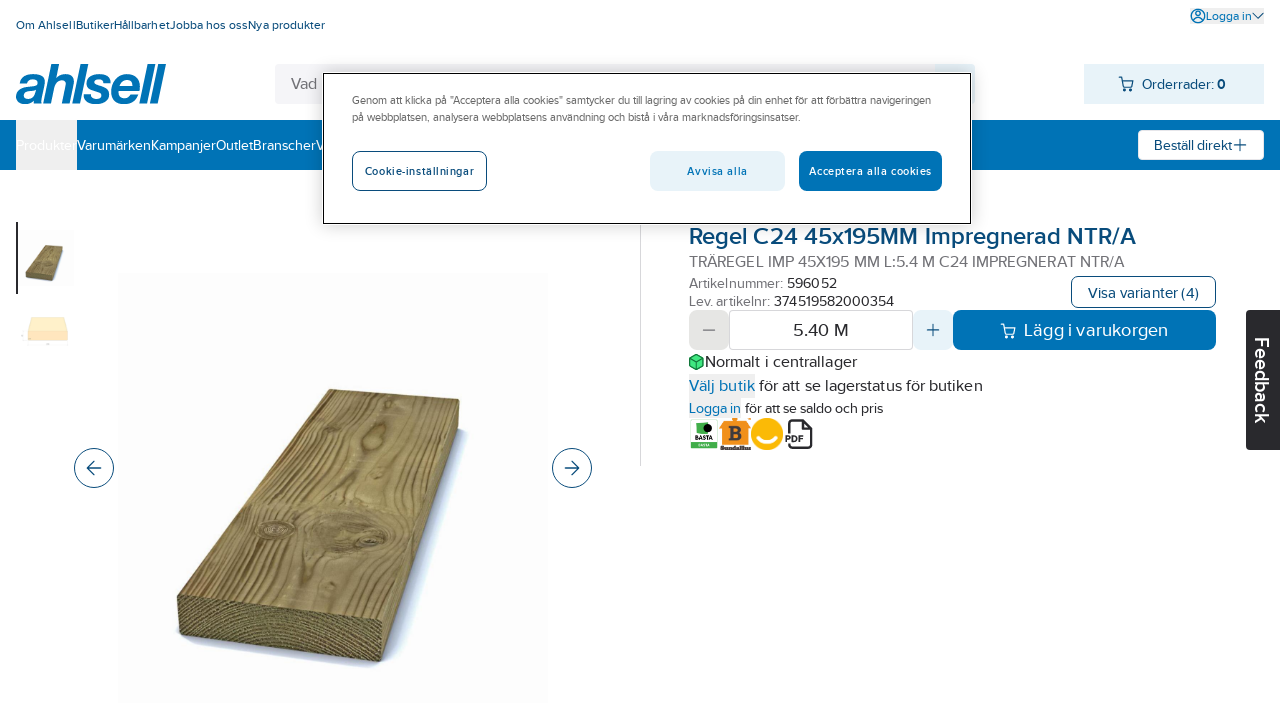

--- FILE ---
content_type: text/html; charset=utf-8
request_url: https://www.ahlsell.se/products/byggsortiment/tramaterial/virke-impregnerat/596052---traregel-imp-45x195-mm-l5.4-m-c24-impregnerat-ntra
body_size: 255752
content:
<!DOCTYPE html><html lang="sv" data-theme="ahlsell"><head><meta charSet="utf-8"/><meta charSet="utf-8"/><meta name="viewport" content="width=device-width, initial-scale=1"/><meta name="viewport" content="minimum-scale=1, initial-scale=1, width=device-width, shrink-to-fit=no, viewport-fit=cover"/><link rel="preload" as="image" href="/globalassets/site-images/logo_ahlsell.svg"/><link rel="preload" as="image" href="/external-assets/JPEGlarge800_800/52/25/ProductImage73775225.jpg"/><link rel="preload" as="image" href="/external-assets/JPEGlarge800_800/52/24/ProductImage73775224.jpg"/><link rel="preload" as="image" href="/globalassets/site-images/sv_icons/step/basta.png"/><link rel="preload" as="image" href="/globalassets/site-images/sv_icons/step/shb.jpg"/><link rel="preload" as="image" href="/globalassets/site-images/sv_icons/step/accepteras.png"/><link rel="preload" as="image" href="/globalassets/site-images/logo_ahlsell_white.svg"/><link rel="stylesheet" href="/_next/static/css/d40b66d654b07e29.css" data-precedence="next"/><link rel="stylesheet" href="/_next/static/css/bf6d67d441e11294.css" data-precedence="next"/><link rel="preload" as="script" fetchPriority="low" href="/_next/static/chunks/webpack-8b08a1d45cea1541.js"/><script src="/_next/static/chunks/fd9d1056-49c0ddf9c01962e8.js" async=""></script><script src="/_next/static/chunks/117-03d14604245bd0ed.js" async=""></script><script src="/_next/static/chunks/main-app-050fd630f446e664.js" async=""></script><script src="/_next/static/chunks/23b02989-f34f267233ce45ed.js" async=""></script><script src="/_next/static/chunks/344-4e67b5c15d91a2c6.js" async=""></script><script src="/_next/static/chunks/486-c244c2588e82073a.js" async=""></script><script src="/_next/static/chunks/app/%5Blocale%5D/layout-263445bc4adccb69.js" async=""></script><script src="/_next/static/chunks/app/%5Blocale%5D/not-found-b8c1765bf8b97bcd.js" async=""></script><script src="/_next/static/chunks/195-947e9f261ca99422.js" async=""></script><script src="/_next/static/chunks/app/%5Blocale%5D/products/%5B%5B...path%5D%5D/page-9d1c150f462aee42.js" async=""></script><script src="/_next/static/chunks/655-10fbca80b90b79aa.js" async=""></script><script src="/_next/static/chunks/app/layout-8f2d9f719628a912.js" async=""></script><title>Träregel imp 45x195 mm l:5.4 m c24 impregnerat ntr/a - re...</title><meta name="description" content="&lt;b&gt;ENDAST TILLGÄNGLIGT VIA VÅRA LOKALA BYGGLAGER&lt;/b&gt; &lt;br /&gt;&lt;b&gt;Kontakta din säljare för info.&lt;/b&gt; &lt;br /&gt; &lt;br /&gt;Tryckimpregnerad regel i hållfasthetsklass..."/><meta property="og:title" content="Regel C24 45x195MM Impregnerad NTR/A"/><meta property="og:description" content="&lt;b&gt;ENDAST TILLGÄNGLIGT VIA VÅRA LOKALA BYGGLAGER&lt;/b&gt; &lt;br /&gt;&lt;b&gt;Kontakta din säljare för info.&lt;/b&gt; &lt;br /&gt; &lt;br /&gt;Tryckimpregnerad regel i hållfasthetsklass..."/><meta property="og:image" content="https://www.ahlsell.se/external-assets/JPEGlarge800_800/52/25/ProductImage73775225.jpg"/><meta property="og:type" content="website"/><meta name="twitter:card" content="summary_large_image"/><meta name="twitter:title" content="Regel C24 45x195MM Impregnerad NTR/A"/><meta name="twitter:description" content="&lt;b&gt;ENDAST TILLGÄNGLIGT VIA VÅRA LOKALA BYGGLAGER&lt;/b&gt; &lt;br /&gt;&lt;b&gt;Kontakta din säljare för info.&lt;/b&gt; &lt;br /&gt; &lt;br /&gt;Tryckimpregnerad regel i hållfasthetsklass..."/><meta name="twitter:image" content="https://www.ahlsell.se/external-assets/JPEGlarge800_800/52/25/ProductImage73775225.jpg"/><script src="/_next/static/chunks/polyfills-42372ed130431b0a.js" noModule=""></script></head><body><div id="sticky" class="fixed top-0 z-[1] w-full flex flex-col pointer-events-none"></div><div class="text-body bg-secondary-bg-100 relative z-0 flex min-h-screen flex-col justify-between"><div><script async src="https://cdn.cookielaw.org/scripttemplates/otSDKStub.js" data-language="sv" type="text/javascript" charset="UTF-8" data-domain-script="82516abc-c7d2-45a9-af00-23f99b350453" ></script>
<script type="text/javascript">
function OptanonWrapper() { }
</script></div><header><div class="bg-primary-surface-light block"><div class="container max-w-screen-xl px-4 xl:max-w-screen-xxl  max-w-screen-xl"><div class="justify-between md:flex"><ul data-test="top-nav" class="bg-primary-surface-light mt-[10px] flex flex-col md:mt-0 md:flex-row md:gap-4"><li class="text-top-nav-link md:py-3"><a href="/om-ahlsell/" title="Om Ahlsell" class="block px-4 py-2 hover:underline md:inline md:px-0 md:py-0"><span class="text-body-detail" data-noui="true">Om Ahlsell</span></a></li><li class="text-top-nav-link md:py-3"><a href="/butiker/" title="Butiker" class="block px-4 py-2 hover:underline md:inline md:px-0 md:py-0"><span class="text-body-detail" data-noui="true">Butiker</span></a></li><li class="text-top-nav-link md:py-3"><a href="/hallbarhet/" title="Hållbarhet" class="block px-4 py-2 hover:underline md:inline md:px-0 md:py-0"><span class="text-body-detail" data-noui="true">Hållbarhet</span></a></li><li class="text-top-nav-link md:py-3"><a href="/om-ahlsell/jobba-hos-oss/" title="Jobba hos oss" class="block px-4 py-2 hover:underline md:inline md:px-0 md:py-0"><span class="text-body-detail" data-noui="true">Jobba hos oss</span></a></li><li class="text-top-nav-link md:py-3"><a href="/filtrering/nya-produkter/" title="Nya produkter" class="block px-4 py-2 hover:underline md:inline md:px-0 md:py-0"><span class="text-body-detail" data-noui="true">Nya produkter</span></a></li></ul><ul class="bg-menu-bg md:bg-primary-surface-light relative mt-[10px] flex flex-col justify-end md:mt-0 md:flex-row md:gap-4"><li><button data-test="login-expand-button" class="text-login-link-text mt-2 flex cursor-pointer items-center gap-1 hover:underline"><svg width="1rem" height="1rem" viewBox="0 0 26 26" fill="none" class="inline-block"><path d="M21.492 4.519A11.921 11.921 0 0 0 13.008 1c-2.386 0-4.685.702-6.67 2.03A11.991 11.991 0 0 0 1.23 15.355a11.92 11.92 0 0 0 3.282 6.142 11.962 11.962 0 0 0 8.495 3.508c1.565 0 3.12-.313 4.587-.918a11.866 11.866 0 0 0 5.387-4.425A11.938 11.938 0 0 0 25 12.993c0-3.207-1.252-6.218-3.519-8.485l.01.01Zm-8.484 11.776c2.429 0 4.782 1.457 6.498 4.016a9.69 9.69 0 0 1-6.498 2.482 9.7 9.7 0 0 1-6.477-2.46c1.706-2.57 4.059-4.038 6.488-4.038h-.011Zm9.768-2.234a9.675 9.675 0 0 1-1.748 4.598c-2.116-2.957-4.944-4.577-8.031-4.577-3.087 0-5.904 1.62-8.03 4.577a9.729 9.729 0 0 1-1.76-4.609 9.718 9.718 0 0 1 .928-5.343 9.753 9.753 0 0 1 8.786-5.494h.108c1.835 0 3.616.507 5.17 1.479a9.752 9.752 0 0 1 3.627 4.026 9.815 9.815 0 0 1 .929 5.343h.021Z" fill="currentColor"></path><path d="M16.354 5.296a4.69 4.69 0 0 0-2.429-1.295 4.766 4.766 0 0 0-2.741.27 4.619 4.619 0 0 0-2.127 1.748 4.753 4.753 0 0 0-.799 2.634c0 1.263.497 2.45 1.393 3.346a4.704 4.704 0 0 0 3.346 1.393c.94 0 1.846-.281 2.634-.8a4.813 4.813 0 0 0 1.748-2.126 4.757 4.757 0 0 0 .27-2.741 4.813 4.813 0 0 0-1.295-2.429ZM15.48 9.14c-.098.496-.335.939-.691 1.295a2.493 2.493 0 0 1-1.296.69 2.572 2.572 0 0 1-1.457-.14 2.58 2.58 0 0 1-1.133-.928 2.528 2.528 0 0 1-.432-1.403c0-.68.26-1.306.745-1.792a2.523 2.523 0 0 1 1.792-.745A2.508 2.508 0 0 1 15.34 7.67a2.5 2.5 0 0 1 .14 1.458v.01Z" fill="currentColor"></path></svg><span class="text-body-detail">Logga in</span><svg width="1rem" height="1rem" viewBox="0 0 26 26" fill="none" class="text-theme-primary-light md:text-top-account-text inline-block w-3 h-3"><path d="M24.85 6.327c-.18-.18-.42-.28-.68-.29-.24.01-.5.09-.7.27l-10.38 10.18-10.4-10.21c-.37-.37-1.03-.37-1.4 0-.18.18-.29.44-.29.7 0 .26.1.51.29.7l11.12 11.09a.995.995 0 0 0 .69.29.995.995 0 0 0 .69-.29l11.07-11.07c.18-.19.27-.43.27-.69 0-.26-.11-.5-.29-.68h.01Z" fill="currentColor"></path></svg></button></li></ul></div><div class="relative flex justify-between gap-x-3 py-4"><a href="/" class="relative inline-block h-10 w-[150px] max-w-[150px]"><img class="max-h-full" src="/globalassets/site-images/logo_ahlsell.svg" alt="Ahlsell – Vi gör det enklare att vara proffs" title="Ahlsell – Vi gör det enklare att vara proffs"/></a><div class="max-w-[700px] sm:mx-3 grow" style="z-index:initial"><div class="relative flex h-16 px-4 pt-4 sm:h-10 sm:p-0"><div class="relative h-12 min-w-[120px] overflow-hidden rounded sm:h-10 grow"><div class="flex h-full gap-0 rounded"><input data-test="search-input" type="text" class="text-primary-main placeholder:text-secondary-gray-600 grow border-0 px-4 py-3 outline-none sm:py-2 bg-secondary-bg-100" placeholder="Vad letar du efter?" autoCorrect="off" value=""/><div class="bg-component-button-secondary flex w-12 shrink-0 cursor-pointer items-center justify-center sm:w-10"><svg width="1.5rem" height="1.5rem" viewBox="0 0 26 26" fill="none" class="text-component-button-secondary inline-block"><path d="m24.602 23.051-5.04-5.02a9.867 9.867 0 0 0 2.15-6.72 9.822 9.822 0 0 0-3.14-6.68 9.82 9.82 0 0 0-6.89-2.63 9.803 9.803 0 0 0-6.79 2.89 9.866 9.866 0 0 0-2.89 6.79c-.05 2.56.89 5.01 2.63 6.89 1.74 1.88 4.12 3 6.68 3.14 2.44.13 4.82-.62 6.72-2.15l5.04 5.02c.2.2.48.32.77.32.29 0 .56-.11.77-.32.2-.2.32-.48.32-.77 0-.29-.11-.56-.32-.77l-.01.01Zm-5.61-8.25a7.635 7.635 0 0 1-2.83 3.45c-1.27.85-2.75 1.3-4.27 1.3-2.05 0-3.98-.8-5.44-2.25a7.639 7.639 0 0 1-2.25-5.44c0-1.53.45-3 1.3-4.27a7.635 7.635 0 0 1 3.45-2.83c1.41-.58 2.95-.74 4.44-.44 1.5.3 2.86 1.03 3.94 2.1a7.594 7.594 0 0 1 2.1 3.94c.3 1.5.15 3.03-.44 4.44Z" fill="currentColor"></path></svg></div></div></div></div></div><div><div data-test="minicart-icon" class="min-w-[180px] relative"><div class="flex cursor-pointer items-center justify-center bg-component-button-secondary text-component-button-secondary h-10 gap-4 pl-[0.6875rem]"><span title="Din inköpslista"><svg width="1rem" height="1rem" viewBox="0 0 26 26" fill="none"><path d="M10.43 20.17a2.474 2.474 0 0 0-2.29 1.52 2.5 2.5 0 0 0-.15 1.43c.09.48.33.92.67 1.27.35.35.78.58 1.27.68.16.03.33.05.49.05.32 0 .64-.06.94-.19.45-.19.84-.5 1.11-.91.27-.41.42-.88.42-1.38 0-.66-.26-1.28-.72-1.74-.47-.47-1.08-.73-1.74-.73ZM20.27 20.17c-.49 0-.97.14-1.37.42-.41.27-.72.66-.91 1.11-.19.45-.24.95-.14 1.43.1.48.33.92.68 1.27a2.508 2.508 0 0 0 1.75.73c.32 0 .64-.06.94-.19a2.483 2.483 0 0 0 1.53-2.28c0-.66-.26-1.28-.73-1.74-.47-.47-1.08-.72-1.74-.73l-.01-.02ZM24.89 7.28v-.02c-.11-.11-.22-.2-.35-.26-.13-.06-.27-.09-.42-.1H7.84L6.9 1.82a.989.989 0 0 0-.34-.59A1.02 1.02 0 0 0 5.92 1H1.98a.99.99 0 0 0-.98.99c0 .26.11.51.29.69.19.19.43.29.7.29h3.12l2.56 14c.15.66.53 1.26 1.09 1.68.53.36 1.16.56 1.8.56h9.88c.71 0 1.35-.2 1.91-.6.56-.41.94-1.02 1.08-1.7l1.62-8.84c.03-.14.03-.28 0-.41a.992.992 0 0 0-.16-.38Zm-1.96 1.61-1.44 7.68c-.05.2-.16.37-.34.49-.2.15-.46.22-.72.22h-9.84c-.24-.02-.5-.07-.71-.22a.923.923 0 0 1-.33-.46L8.18 8.89h14.75Z" fill="currentColor"></path></svg></span><div class="ml-2 mr-4"><span class="text-body-sm" data-noui="true">Orderrader:<!-- --> <b>0</b></span></div></div></div></div></div></div></div><div class="bg-primary-surface-light md:bg-menu-bg h-[50px] w-full"><div class="container max-w-screen-xl px-4 relative flex h-full items-center justify-between gap-4 xl:max-w-screen-xxl  max-w-screen-xl"><ul data-test="main-menu" class="md:text-none bg-menu-bg text-primary-light flex h-full flex-col md:flex-row md:items-center md:gap-8 md:bg-none"><li class="relative flex h-full flex-col md:flex-row"><button data-test="megamenu-expand-btn" class="flex h-full w-full cursor-pointer items-center md:py-0 px-4 py-2 md:px-0 justify-between" title="Produkter"><span class="text-body-sm">Produkter</span></button></li><li class="relative flex h-full"><a class="flex h-full w-full cursor-pointer items-center md:py-0 px-4 py-2 md:px-0" href="/varumarken/" title="Varumärken"><span class="text-body-sm" data-noui="true">Varumärken</span></a></li><li class="relative flex h-full"><a class="flex h-full w-full cursor-pointer items-center md:py-0 px-4 py-2 md:px-0" href="/kampanjer/" title="Kampanjer"><span class="text-body-sm" data-noui="true">Kampanjer</span></a></li><li class="relative flex h-full"><a class="flex h-full w-full cursor-pointer items-center md:py-0 px-4 py-2 md:px-0" href="/outlet/" title="Outlet"><span class="text-body-sm" data-noui="true">Outlet</span></a></li><li class="relative flex h-full"><a class="flex h-full w-full cursor-pointer items-center md:py-0 px-4 py-2 md:px-0" href="/branscher/" title="Branscher"><span class="text-body-sm" data-noui="true">Branscher</span></a></li><li class="relative flex h-full"><a class="flex h-full w-full cursor-pointer items-center md:py-0 px-4 py-2 md:px-0" href="/vart-erbjudande/" title="Vårt erbjudande"><span class="text-body-sm" data-noui="true">Vårt erbjudande</span></a></li><li class="relative flex h-full"><a class="flex h-full w-full cursor-pointer items-center md:py-0 px-4 py-2 md:px-0" href="/become-a-customer/" title="Bli kund"><span class="text-body-sm" data-noui="true">Bli kund</span></a></li><li class="relative flex h-full"><a class="flex h-full w-full cursor-pointer items-center md:py-0 px-4 py-2 md:px-0" href="/aktuellt/" title="Aktuellt"><span class="text-body-sm" data-noui="true">Aktuellt</span></a></li></ul><div><div class="text-component-button-tertiary bg-component-button-tertiary flex h-[30px] cursor-pointer items-center rounded border border-solid px-[15px]"><div class="flex items-center justify-center gap-2 whitespace-nowrap"><span class="text-body-sm" data-noui="true">Beställ direkt</span><svg width="1rem" height="1rem" viewBox="0 0 26 26" fill="none" class="text-component-button-tertiary inline-block"><path d="M13.008 22.99a.957.957 0 0 0 .383-.067c.125-.05.234-.125.334-.216a.888.888 0 0 0 .217-.334.834.834 0 0 0 .066-.375v-8.006l7.973-.017a.983.983 0 0 0 .734-.284c.092-.091.167-.208.217-.333a.787.787 0 0 0 .066-.35c0-.159-.016-.292-.066-.417a1.002 1.002 0 0 0-.217-.334 1.003 1.003 0 0 0-.334-.217c-.116-.05-.25-.058-.4-.067h-7.973v-.15l-.016-7.847c0-.267-.109-.517-.292-.71A1.004 1.004 0 0 0 12.99 3c-.283 0-.541.1-.708.267a1.01 1.01 0 0 0-.292.709v7.997L4 11.99a.982.982 0 0 0-.708.292c-.092.092-.159.2-.217.325a1.056 1.056 0 0 0 0 .775c.05.118.125.226.217.326A.982.982 0 0 0 4 14h7.997v.15l.017 7.831c0 .142.017.275.067.409.05.116.125.233.217.325.091.092.208.167.333.217a.944.944 0 0 0 .325.066h.05v-.008Z" fill="currentColor"></path></svg></div></div></div></div></div></header><main class="w-full grow"><div class="hidden test-div"></div><div class="bg-primary-surface-light w-full"><div class="fixed right-0 top-1/2 z-10 h-7 w-[130px] translate-x-14 rotate-90 cursor-pointer rounded-b bg-black text-center text-white sm:h-10 sm:w-[140px]"><h3 class="text-heading-h3 relative sm:pt-3">Feedback</h3></div><div class="container max-w-screen-xl px-4 xl:max-w-screen-xxl  max-w-screen-xl"><div class="text-secondary-gray-700 flex flex-wrap items-center gap-2 pt-5"></div><div class="mt-4 flex flex-nowrap"><div class="shrink-0 basis-1/2"><div class="flex justify-between py-4 flex-row-reverse items-stretch gap-7 pr-12"><div class="relative w-full pt-10"><div class="flex items-center justify-around h-[28.25rem] gap-4 px-1" data-test="slider-wrapper"><div class="w-10 shrink-0"></div><div class="flex h-full cursor-pointer items-center justify-center max-w-[28rem]" data-test="slider-image"><img src="/external-assets/JPEGlarge800_800/52/25/ProductImage73775225.jpg" class="max-h-full max-w-full" alt="Regel C24 45x195MM Impregnerad NTR/A - TRÄREGEL IMP 45X195 MM L:5.4 M C24 IMPREGNERAT NTR/A" data-test="slide-1"/></div><div class="w-10 shrink-0"><button type="button" class="bg-component-button-tertiary border-component-button-tertiary text-component-button-tertiary inline-flex items-center justify-center border hover:bg-component-button-hover hover:border-component-button-hover hover:text-component-button-hover disabled:bg-component-button-disabled disabled:border-component-button-disabled disabled:text-component-button-disabled disabled:cursor-not-allowed active:bg-component-button-active active:border-component-button-active active:text-component-button-active focus-visible:outline-none focus-visible:bg-component-button-active focus-visible:border-component-button-active focus-visible:text-component-button-active text-form-button-lg h-12 md:h-10 py-2 w-12 md:w-10 rounded-full absolute right-0 top-[calc(50%-1.25rem)]" aria-label="Next"><svg width="1em" height="1em" viewBox="0 0 26 26" fill="none" class="text-[1rem]"><path d="M2.04 11.96c-.28 0-.54.11-.74.31-.2.2-.3.46-.3.73 0 .27.11.54.3.74.2.2.46.3.74.3h19.38l-9.2 9.2c-.19.19-.3.46-.3.74 0 .28.11.54.3.74.39.39 1.08.39 1.47 0l10.98-11.01c.09-.09.17-.2.22-.32.06-.13.08-.27.08-.41 0-.14-.03-.28-.08-.4a1.06 1.06 0 0 0-.22-.33L13.71 1.28c-.19-.18-.42-.26-.73-.28-.26 0-.52.11-.71.3-.19.19-.3.45-.31.72 0 .27.1.53.29.74l9.19 9.19H2.03l.01.01Z" fill="currentColor"></path></svg></button></div></div><div class="absolute left-0 top-0 flex flex-col gap-2"></div></div><div class="flex max-h-[29.5rem] min-w-max flex-col flex-nowrap justify-start gap-2 overflow-hidden"><div class="flex min-w-[3.625rem] max-w-[3.625rem] max-h-[4.5rem] min-h-[4.5rem] cursor-pointer justify-center items-center py-2 border-l-primary-surface-main border-l-2 pl-0"><img src="/external-assets/JPEGlarge800_800/52/25/ProductImage73775225.jpg" class="my-auto max-h-14 max-w-14" alt="https://www.youtube.com/watch?v=/external-assets/JPEGlarge800_800/52/25/ProductImage73775225.jpg"/></div><div class="flex min-w-[3.625rem] max-w-[3.625rem] max-h-[4.5rem] min-h-[4.5rem] cursor-pointer justify-center items-center py-2 pl-0.5"><img src="/external-assets/JPEGlarge800_800/52/24/ProductImage73775224.jpg" class="my-auto max-h-14 max-w-14 opacity-50" alt="https://www.youtube.com/watch?v=/external-assets/JPEGlarge800_800/52/24/ProductImage73775224.jpg"/></div></div></div></div><div class="flex h-max w-full flex-col border-theme-secondary-ultra-light relative gap-4 border-l px-12 py-4"><div class="flex h-max flex-col gap-4"><div class="flex flex-col gap-2"><div class="flex items-center justify-between"><div class="text-card-brand text-gray"></div><div class="flex gap-8"></div></div><div class="flex flex-col gap-1"><h1 class="text-heading-h1-product-page text-productname" data-test="product-name">Regel C24 45x195MM Impregnerad NTR/A</h1><div class="text-body text-gray">TRÄREGEL IMP 45X195 MM L:5.4 M C24 IMPREGNERAT NTR/A</div></div></div><div class="flex items-center justify-between gap-4"><div class="flex flex-col gap-1"><span class="text-card-item-number text-gray flex items-center">Artikelnummer:<!-- --> <div data-prevent-nprogress="true" class="group/item flex items-center gap-1"><div class="flex shrink overflow-hidden truncate text-ellipsis"><span class="text-card-item-number text-primary-main"><span>596052</span></span></div><div class="relative flex h-full w-0 items-center"><span class="absolute -right-[1.5rem] bg-theme-primary-surface-light"><span class="group/icon relative hidden h-full items-center rounded-md group-hover/item:flex"><svg width="1.5rem" height="1.5rem" viewBox="0 0 26 26" fill="none" class="text-theme-primary-surface-main"><path d="M21.8 8.7h-9.9a3.21 3.21 0 0 0-3.2 3.2v9.9c0 1.76 1.44 3.2 3.2 3.2h9.9c1.76 0 3.2-1.44 3.2-3.2v-9.9c0-1.76-1.44-3.2-3.2-3.2ZM23 21.8c0 .66-.54 1.2-1.2 1.2h-9.9c-.66 0-1.2-.54-1.2-1.2v-9.9c0-.66.54-1.2 1.2-1.2h9.9c.66 0 1.2.54 1.2 1.2v9.9Z" fill="currentColor"></path><path d="M5.3 15.3H4.2c-.32 0-.62-.12-.85-.35-.23-.23-.35-.53-.35-.85V4.2c0-.32.12-.62.35-.85.23-.23.53-.35.85-.35h9.9c.32 0 .62.12.85.35.23.23.35.53.35.85v1.1c0 .55.45 1 1 1s1-.45 1-1V4.2c0-.85-.33-1.66-.94-2.26-.61-.6-1.41-.94-2.26-.94H4.2c-.85 0-1.66.33-2.26.94-.6.6-.94 1.41-.94 2.26v9.9c0 .85.33 1.66.94 2.26.6.6 1.41.94 2.26.94h1.1c.55 0 1-.45 1-1s-.45-1-1-1Z" fill="currentColor"></path></svg><div class="text-body-sm text-primary-light absolute ml-1 hidden h-6 w-max items-center rounded-md px-4 group-hover/icon:flex bg-theme-primary-surface-dark left-[1.5rem]">Kopiera artikelnumret</div></span></span></div></div></span><span class="text-card-item-number text-gray flex items-center">Lev. artikelnr:<!-- --> <div data-prevent-nprogress="true" class="group/item flex items-center gap-1"><div class="flex shrink overflow-hidden truncate text-ellipsis"><span class="text-card-item-number text-primary-main"><span>374519582000354</span></span></div><div class="relative flex h-full w-0 items-center"><span class="absolute -right-[1.5rem] bg-theme-primary-surface-light"><span class="group/icon relative hidden h-full items-center rounded-md group-hover/item:flex"><svg width="1.5rem" height="1.5rem" viewBox="0 0 26 26" fill="none" class="text-theme-primary-surface-main"><path d="M21.8 8.7h-9.9a3.21 3.21 0 0 0-3.2 3.2v9.9c0 1.76 1.44 3.2 3.2 3.2h9.9c1.76 0 3.2-1.44 3.2-3.2v-9.9c0-1.76-1.44-3.2-3.2-3.2ZM23 21.8c0 .66-.54 1.2-1.2 1.2h-9.9c-.66 0-1.2-.54-1.2-1.2v-9.9c0-.66.54-1.2 1.2-1.2h9.9c.66 0 1.2.54 1.2 1.2v9.9Z" fill="currentColor"></path><path d="M5.3 15.3H4.2c-.32 0-.62-.12-.85-.35-.23-.23-.35-.53-.35-.85V4.2c0-.32.12-.62.35-.85.23-.23.53-.35.85-.35h9.9c.32 0 .62.12.85.35.23.23.35.53.35.85v1.1c0 .55.45 1 1 1s1-.45 1-1V4.2c0-.85-.33-1.66-.94-2.26-.61-.6-1.41-.94-2.26-.94H4.2c-.85 0-1.66.33-2.26.94-.6.6-.94 1.41-.94 2.26v9.9c0 .85.33 1.66.94 2.26.6.6 1.41.94 2.26.94h1.1c.55 0 1-.45 1-1s-.45-1-1-1Z" fill="currentColor"></path></svg><div class="text-body-sm text-primary-light absolute ml-1 hidden h-6 w-max items-center rounded-md px-4 group-hover/icon:flex bg-theme-primary-surface-dark left-[1.5rem]">Kopiera artikelnumret</div></span></span></div></div></span></div><button type="button" class="bg-component-button-tertiary border-component-button-tertiary text-component-button-tertiary inline-flex items-center justify-center border hover:bg-component-button-hover hover:border-component-button-hover hover:text-component-button-hover disabled:bg-component-button-disabled disabled:border-component-button-disabled disabled:text-component-button-disabled disabled:cursor-not-allowed active:bg-component-button-active active:border-component-button-active active:text-component-button-active focus-visible:outline-none focus-visible:bg-component-button-active focus-visible:border-component-button-active focus-visible:text-component-button-active text-form-button-md h-10 md:h-8 py-2 px-6 md:px-4 rounded-l-lg md:rounded-l-[0.4375rem] rounded-r-lg md:rounded-r-[0.4375rem]" data-test="to-variants">Visa varianter<!-- --> </button></div></div><div class="flex flex-col gap-4"><span aria-live="polite" aria-busy="true"><span class="react-loading-skeleton">‌</span><br/><span class="react-loading-skeleton">‌</span><br/><span class="react-loading-skeleton">‌</span><br/></span><div class="flex flex-col gap-1"><span aria-live="polite" aria-busy="true"><span class="react-loading-skeleton">‌</span><br/></span><span aria-live="polite" aria-busy="true"><span class="react-loading-skeleton">‌</span><br/></span><div class="text-body-sm text-black"><span><button type="button" class="text-blue hover:underline active:underline cursor-pointer" data-prevent-nprogress="true" data-test="open-login"><span class="">Logga in</span></button> <!-- -->för att se saldo och pris</span></div></div></div><div class="flex w-full flex-row items-center justify-start gap-6"><div class="flex gap-6"><img src="/globalassets/site-images/sv_icons/step/basta.png" alt="BASTA" title="BASTA" class="h-8"/><img src="/globalassets/site-images/sv_icons/step/shb.jpg" alt="Produkten är miljöbedömd av SundaHus" title="Produkten är miljöbedömd av SundaHus" class="h-8"/><img src="/globalassets/site-images/sv_icons/step/accepteras.png" alt="Produkten är bedömd hos Byggvarubedömningen med totalbedömningen Accepteras." title="Produkten är bedömd hos Byggvarubedömningen med totalbedömningen Accepteras." class="h-8"/></div><span title="Skapa produktblad"><svg width="2rem" height="2rem" viewBox="0 0 26 26" fill="none" class="cursor-pointer"><path d="M6.28 15.85c0-1.05-.77-1.79-1.88-1.79H2.13c-.07 0-.13.06-.13.13v5.28c0 .07.06.13.13.13h1.03c.07 0 .13-.06.13-.13v-1.82h1.12c1.1 0 1.88-.74 1.88-1.8h-.01Zm-2.99.65v-1.29h1c.41 0 .69.26.69.65s-.28.64-.69.64h-1ZM9.07 19.6c1.61 0 2.74-1.14 2.74-2.76 0-1.62-1.13-2.77-2.75-2.77h-2c-.07 0-.13.06-.13.13v5.28c0 .07.06.13.13.13h2l.01-.01Zm-.84-4.39h.84c.87 0 1.43.63 1.43 1.61 0 .81-.45 1.63-1.44 1.63h-.83v-3.24ZM16.31 15.21c.07 0 .13-.06.13-.13v-.9c0-.07-.06-.13-.13-.13h-3.52c-.07 0-.13.06-.13.13v5.28c0 .07.06.13.13.13h1.04c.07 0 .13-.06.13-.13v-2.12h2.07c.07 0 .13-.06.13-.13v-.9c0-.07-.06-.13-.13-.13h-2.07v-.99h2.35v.02Z" fill="currentColor"></path><path d="M23.76 8.25a.875.875 0 0 0-.22-.32L16.91 1.3c-.09-.09-.2-.16-.32-.22-.12-.05-.25-.08-.39-.08H7.37c-.86 0-1.66.34-2.27.94-.61.61-.94 1.41-.94 2.27v8.43h2V4.21a1.193 1.193 0 0 1 1.21-1.2h7.84v5.63c0 .55.45 1 1 1h5.63v12.25a1.193 1.193 0 0 1-1.21 1.2H7.37a1.193 1.193 0 0 1-1.2-1.21v-1.15h-2v1.15c0 .86.33 1.66.94 2.27.61.61 1.41.94 2.27.94h13.25c.86 0 1.66-.33 2.27-.94.61-.61.94-1.41.94-2.27V8.63c0-.13-.03-.26-.08-.39v.01Zm-6.55-.61V4.43l3.21 3.21h-3.21Z" fill="currentColor"></path></svg></span></div></div></div></div><div class="border-b border-theme-secondary-ultra-light"><div></div><button type="button" class="active:bg-theme-secondary-bg-50 [@media(hover:hover){&amp;:hover}]:bg-theme-secondary-bg-50 w-full py-4 px-safe-or-4" data-test="expand-information"><h2 class="text-heading-h2 flex justify-between items-center text-left container max-w-screen-xxl">Artikelinformation<span class="ml-4"><svg width="1.5rem" height="1.5rem" viewBox="0 0 26 26" fill="none" class="inline-block"><path d="M4.133 12.008a1.137 1.137 0 0 0-.808.333c-.1.109-.183.234-.242.367a1.073 1.073 0 0 0-.083.425c0 .3.125.591.333.8.217.208.5.324.8.324h17.734c.3 0 .583-.116.8-.325a1.118 1.118 0 0 0 .25-1.224 1.123 1.123 0 0 0-.242-.367 1.132 1.132 0 0 0-.808-.341H4.133v.008Z" fill="currentColor"></path></svg></span></h2></button><div class="bg-theme-secondary-bg-100 rounded text-black"><div class="from-theme-secondary-bg-200 to-theme-secondary-ultra-light w-full from-50% to-50% bg-gradient-to-r" data-test="information-table"><div class="container max-w-screen-xl px-4 relative h-[16.5rem] overflow-hidden xl:max-w-screen-xxl  max-w-screen-xl"><div class="flex h-full py-6"><div class="flex shrink-0 basis-1/2 flex-col overflow-hidden gap-4 pr-12"><div><b>ENDAST TILLGÄNGLIGT VIA VÅRA LOKALA BYGGLAGER</b> <br><b>Kontakta din säljare för info.</b> <br> <br>Tryckimpregnerad regel i hållfasthetsklass C24 med profilmått 45x195mm. Uppfyller träskyddsklass NTR/A.  <br>C24 är en av de vanligaste hållfasthetsklasserna och kan användas till bland annat bärande konstruktioner som bjälklag och takstolar.</div><ul class=""><li class="flex flex-row"><span class="text-body text-gray">Artikelnummer:</span> <div data-prevent-nprogress="true" class="group/item flex items-center gap-1"><div class="flex shrink overflow-hidden truncate text-ellipsis"><span class="text-body text-black"><span>596052</span></span></div><div class="relative flex h-full w-0 items-center"><span class="absolute -right-[1.5rem] bg-theme-secondary-bg-200"><span class="group/icon relative hidden h-full items-center rounded-md group-hover/item:flex"><svg width="1.5rem" height="1.5rem" viewBox="0 0 26 26" fill="none" class="text-theme-primary-surface-main"><path d="M21.8 8.7h-9.9a3.21 3.21 0 0 0-3.2 3.2v9.9c0 1.76 1.44 3.2 3.2 3.2h9.9c1.76 0 3.2-1.44 3.2-3.2v-9.9c0-1.76-1.44-3.2-3.2-3.2ZM23 21.8c0 .66-.54 1.2-1.2 1.2h-9.9c-.66 0-1.2-.54-1.2-1.2v-9.9c0-.66.54-1.2 1.2-1.2h9.9c.66 0 1.2.54 1.2 1.2v9.9Z" fill="currentColor"></path><path d="M5.3 15.3H4.2c-.32 0-.62-.12-.85-.35-.23-.23-.35-.53-.35-.85V4.2c0-.32.12-.62.35-.85.23-.23.53-.35.85-.35h9.9c.32 0 .62.12.85.35.23.23.35.53.35.85v1.1c0 .55.45 1 1 1s1-.45 1-1V4.2c0-.85-.33-1.66-.94-2.26-.61-.6-1.41-.94-2.26-.94H4.2c-.85 0-1.66.33-2.26.94-.6.6-.94 1.41-.94 2.26v9.9c0 .85.33 1.66.94 2.26.6.6 1.41.94 2.26.94h1.1c.55 0 1-.45 1-1s-.45-1-1-1Z" fill="currentColor"></path></svg><div class="text-body-sm text-primary-light absolute ml-1 hidden h-6 w-max items-center rounded-md px-4 group-hover/icon:flex bg-theme-secondary-main left-[1.5rem]">Kopiera artikelnumret</div></span></span></div></div></li><li class="flex flex-row"><span class="text-body text-gray">Lev. artikelnr:</span> <div data-prevent-nprogress="true" class="group/item flex items-center gap-1"><div class="flex shrink overflow-hidden truncate text-ellipsis"><span class="text-body text-black"><span>374519582000354</span></span></div><div class="relative flex h-full w-0 items-center"><span class="absolute -right-[1.5rem] bg-theme-secondary-bg-200"><span class="group/icon relative hidden h-full items-center rounded-md group-hover/item:flex"><svg width="1.5rem" height="1.5rem" viewBox="0 0 26 26" fill="none" class="text-theme-primary-surface-main"><path d="M21.8 8.7h-9.9a3.21 3.21 0 0 0-3.2 3.2v9.9c0 1.76 1.44 3.2 3.2 3.2h9.9c1.76 0 3.2-1.44 3.2-3.2v-9.9c0-1.76-1.44-3.2-3.2-3.2ZM23 21.8c0 .66-.54 1.2-1.2 1.2h-9.9c-.66 0-1.2-.54-1.2-1.2v-9.9c0-.66.54-1.2 1.2-1.2h9.9c.66 0 1.2.54 1.2 1.2v9.9Z" fill="currentColor"></path><path d="M5.3 15.3H4.2c-.32 0-.62-.12-.85-.35-.23-.23-.35-.53-.35-.85V4.2c0-.32.12-.62.35-.85.23-.23.53-.35.85-.35h9.9c.32 0 .62.12.85.35.23.23.35.53.35.85v1.1c0 .55.45 1 1 1s1-.45 1-1V4.2c0-.85-.33-1.66-.94-2.26-.61-.6-1.41-.94-2.26-.94H4.2c-.85 0-1.66.33-2.26.94-.6.6-.94 1.41-.94 2.26v9.9c0 .85.33 1.66.94 2.26.6.6 1.41.94 2.26.94h1.1c.55 0 1-.45 1-1s-.45-1-1-1Z" fill="currentColor"></path></svg><div class="text-body-sm text-primary-light absolute ml-1 hidden h-6 w-max items-center rounded-md px-4 group-hover/icon:flex bg-theme-secondary-main left-[1.5rem]">Kopiera artikelnumret</div></span></span></div></div></li><li class="flex flex-row"><span class="text-body text-gray">Ean artikelnr:</span> <div data-prevent-nprogress="true" class="group/item flex items-center gap-1"><div class="flex shrink overflow-hidden truncate text-ellipsis"><span class="text-body text-black"><span>7322660078803</span></span></div><div class="relative flex h-full w-0 items-center"><span class="absolute -right-[1.5rem] bg-theme-secondary-bg-200"><span class="group/icon relative hidden h-full items-center rounded-md group-hover/item:flex"><svg width="1.5rem" height="1.5rem" viewBox="0 0 26 26" fill="none" class="text-theme-primary-surface-main"><path d="M21.8 8.7h-9.9a3.21 3.21 0 0 0-3.2 3.2v9.9c0 1.76 1.44 3.2 3.2 3.2h9.9c1.76 0 3.2-1.44 3.2-3.2v-9.9c0-1.76-1.44-3.2-3.2-3.2ZM23 21.8c0 .66-.54 1.2-1.2 1.2h-9.9c-.66 0-1.2-.54-1.2-1.2v-9.9c0-.66.54-1.2 1.2-1.2h9.9c.66 0 1.2.54 1.2 1.2v9.9Z" fill="currentColor"></path><path d="M5.3 15.3H4.2c-.32 0-.62-.12-.85-.35-.23-.23-.35-.53-.35-.85V4.2c0-.32.12-.62.35-.85.23-.23.53-.35.85-.35h9.9c.32 0 .62.12.85.35.23.23.35.53.35.85v1.1c0 .55.45 1 1 1s1-.45 1-1V4.2c0-.85-.33-1.66-.94-2.26-.61-.6-1.41-.94-2.26-.94H4.2c-.85 0-1.66.33-2.26.94-.6.6-.94 1.41-.94 2.26v9.9c0 .85.33 1.66.94 2.26.6.6 1.41.94 2.26.94h1.1c.55 0 1-.45 1-1s-.45-1-1-1Z" fill="currentColor"></path></svg><div class="text-body-sm text-primary-light absolute ml-1 hidden h-6 w-max items-center rounded-md px-4 group-hover/icon:flex bg-theme-secondary-main left-[1.5rem]">Kopiera artikelnumret</div></span></span></div></div></li><li class="flex flex-row"><span class="text-body text-gray">Materialklass</span> <div data-prevent-nprogress="true" class="group/item flex items-center gap-1"><div class="flex shrink overflow-hidden truncate text-ellipsis"><span class="text-body text-black"><span>CT2050</span></span></div><div class="relative flex h-full w-0 items-center"><span class="absolute -right-[1.5rem] bg-theme-secondary-bg-200"><span class="group/icon relative hidden h-full items-center rounded-md group-hover/item:flex"><svg width="1.5rem" height="1.5rem" viewBox="0 0 26 26" fill="none" class="text-theme-primary-surface-main"><path d="M21.8 8.7h-9.9a3.21 3.21 0 0 0-3.2 3.2v9.9c0 1.76 1.44 3.2 3.2 3.2h9.9c1.76 0 3.2-1.44 3.2-3.2v-9.9c0-1.76-1.44-3.2-3.2-3.2ZM23 21.8c0 .66-.54 1.2-1.2 1.2h-9.9c-.66 0-1.2-.54-1.2-1.2v-9.9c0-.66.54-1.2 1.2-1.2h9.9c.66 0 1.2.54 1.2 1.2v9.9Z" fill="currentColor"></path><path d="M5.3 15.3H4.2c-.32 0-.62-.12-.85-.35-.23-.23-.35-.53-.35-.85V4.2c0-.32.12-.62.35-.85.23-.23.53-.35.85-.35h9.9c.32 0 .62.12.85.35.23.23.35.53.35.85v1.1c0 .55.45 1 1 1s1-.45 1-1V4.2c0-.85-.33-1.66-.94-2.26-.61-.6-1.41-.94-2.26-.94H4.2c-.85 0-1.66.33-2.26.94-.6.6-.94 1.41-.94 2.26v9.9c0 .85.33 1.66.94 2.26.6.6 1.41.94 2.26.94h1.1c.55 0 1-.45 1-1s-.45-1-1-1Z" fill="currentColor"></path></svg><div class="text-body-sm text-primary-light absolute ml-1 hidden h-6 w-max items-center rounded-md px-4 group-hover/icon:flex bg-theme-secondary-main left-[1.5rem]">Kopiera artikelnumret</div></span></span></div></div></li></ul></div><div class="flex-col gap-6 overflow-hidden px-12">Teknisk data<ul class="list-inside list-disc"><li><span>Övriga förp.storlekar: </span><span>5.4 M</span><span> </span></li><li><span>Dimension: </span><span>45x195 mm</span><span> </span></li><li><span>Längd: </span><span>5400</span><span> mm</span></li><li><span>NTR träskyddsklass (EN 351-1 / EN 335-1): </span><span>NTR/A</span><span> </span></li><li><span>Hållfasthet: </span><span>C24</span><span> </span></li><li><span>VilmaBas: </span><span>VB2926</span><span> </span></li></ul></div></div></div></div></div></div><div class="border-b border-theme-secondary-ultra-light"><div></div><button type="button" class="active:bg-theme-secondary-bg-50 [@media(hover:hover){&amp;:hover}]:bg-theme-secondary-bg-50 w-full py-4 px-safe-or-4" data-test="expand-variants"><h2 class="text-heading-h2 flex justify-between items-center text-left container max-w-screen-xxl">Varianter<span class="ml-4"><svg width="1.5rem" height="1.5rem" viewBox="0 0 26 26" fill="none" class="inline-block"><path d="M4.133 12.008a1.137 1.137 0 0 0-.808.333c-.1.109-.183.234-.242.367a1.073 1.073 0 0 0-.083.425c0 .3.125.591.333.8.217.208.5.324.8.324h17.734c.3 0 .583-.116.8-.325a1.118 1.118 0 0 0 .25-1.224 1.123 1.123 0 0 0-.242-.367 1.132 1.132 0 0 0-.808-.341H4.133v.008Z" fill="currentColor"></path></svg></span></h2></button><div class="bg-theme-secondary-bg-100 rounded text-black"><div data-test="to-variants" class="bg-variantlist-bg w-full"><div class="container max-w-screen-xl px-4 xl:max-w-screen-xxl  max-w-screen-xl"><div class="w-full pb-16 pt-4"><div></div><svg width="2.5rem" height="2.5rem" class="text-component-button-secondary animate-spin mx-auto" viewBox="0 0 44 44" fill="none"><path d="M2 22c0 11.046 8.954 20 20 20s20-8.954 20-20S33.046 2 22 2" stroke="currentColor" stroke-width="4" stroke-linecap="round"></path></svg></div></div></div></div></div></div><div class="container max-w-screen-xl px-4 xl:max-w-screen-xxl  max-w-screen-xl"><div class="flex h-[16.75rem] items-center"><svg width="2.5rem" height="2.5rem" class="text-component-button-secondary animate-spin mx-auto" viewBox="0 0 44 44" fill="none"><path d="M2 22c0 11.046 8.954 20 20 20s20-8.954 20-20S33.046 2 22 2" stroke="currentColor" stroke-width="4" stroke-linecap="round"></path></svg></div></div></main><footer class="bg-footer-bg mt-10"><div class="container max-w-screen-xl px-4 xl:max-w-screen-xxl  max-w-screen-xl"><div class="text-primary-light mb-6 justify-between md:mb-16 md:flex"><ul class="flex-col md:block"><li class="flex items-center justify-between py-3 md:block"><h3 class="text-heading-h3">Kontakt</h3></li><li><a href="/kontakta/" title="Kontakta oss" class="hover:underline"><span class="text-body">Kontakta oss</span></a></li><li><a href="/butiker/" title="Butiker" class="hover:underline"><span class="text-body">Butiker</span></a></li><li><a href="/kontakta/vanliga-fragor/" title="Vanliga frågor" class="hover:underline"><span class="text-body">Vanliga frågor</span></a></li><li><a href="/kontakta/huvudkontor/" title="Huvudkontor" class="hover:underline"><span class="text-body">Huvudkontor</span></a></li><li><a href="/kontakta/logistikcentrum/" title="Logistikcentrum i Hallsberg - kontaktuppgifter" class="hover:underline"><span class="text-body">Logistikcentrum i Hallsberg - kontaktuppgifter</span></a></li><li><a href="/om-ahlsell/press-och-media/" title="Press och media" class="hover:underline"><span class="text-body">Press och media</span></a></li></ul><ul class="flex-col md:block"><li class="flex items-center justify-between py-3 md:block"><h3 class="text-heading-h3">Handla hos Ahlsell</h3></li><li><a href="/handla-hos-oss/" title="Handla hos oss" class="hover:underline"><span class="text-body">Handla hos oss</span></a></li><li><a href="/handla-hos-oss/fakturafragor/" title="Faktureringssätt" class="hover:underline"><span class="text-body">Faktureringssätt</span></a></li><li><a href="/handla-hos-oss/villkor-och-priser/" title="Villkor och priser" class="hover:underline"><span class="text-body">Villkor och priser</span></a></li><li><a href="/vart-erbjudande/service/retur-och-reklamation/" title="Retur &amp; Reklamation" class="hover:underline"><span class="text-body">Retur &amp; Reklamation</span></a></li></ul><ul class="flex-col md:block"><li class="flex items-center justify-between py-3 md:block"><h3 class="text-heading-h3">Om oss</h3></li><li><a href="/om-ahlsell/" title="Om Ahlsell" class="hover:underline"><span class="text-body">Om Ahlsell</span></a></li><li><a href="/branscher/kataloger/" title="Kataloger" class="hover:underline"><span class="text-body">Kataloger</span></a></li><li><a href="/egna-markesvaror-emv/" title="Egna märkesvaror" class="hover:underline"><span class="text-body">Egna märkesvaror</span></a></li><li><a href="/branscher/" title="Branscher" class="hover:underline"><span class="text-body">Branscher</span></a></li><li><a href="/om-ahlsell/jobba-hos-oss/" title="Jobba hos oss" class="hover:underline"><span class="text-body">Jobba hos oss</span></a></li><li><a href="/hallbarhet/" title="Hållbarhet" class="hover:underline"><span class="text-body">Hållbarhet</span></a></li><li><a href="/om-ahlsell/tc-web/" title="Användarvillkor Hemsidan" class="hover:underline"><span class="text-body">Användarvillkor Hemsidan</span></a></li><li><a href="/om-ahlsell/behandling-av-personuppgifter/integritetspolicy/" title="Integritetspolicy" class="hover:underline"><span class="text-body">Integritetspolicy</span></a></li><li><a href="/om-ahlsell/behandling-av-personuppgifter/cookies/" title="Om Cookies" class="hover:underline"><span class="text-body">Om Cookies</span></a></li><li><span><div><button class="ot-sdk-show-settings" id="ot-sdk-btn">Om Cookies</button></div></span></li></ul><ul class="flex-col md:block"><li class="flex items-center justify-between py-3 md:block"><h3 class="text-heading-h3">För leverantörer</h3></li><li><a href="https://www.ahlsellgroup.com/sv/leverantorer" title="Leverantör hos Ahlsell" class="hover:underline"><span class="text-body">Leverantör hos Ahlsell</span></a></li></ul><ul class="flex-col md:block"><li class="flex items-center justify-between py-3 md:block"><h3 class="text-heading-h3">Följ oss</h3></li><li><a href="https://www.facebook.com/ahlsellsverigeab" title="Facebook" class="hover:underline"><span class="text-body">Facebook</span></a></li><li><a href="https://www.instagram.com/ahlsellsverige/" title="Instagram" class="hover:underline"><span class="text-body">Instagram</span></a></li><li><a href="https://www.linkedin.com/company/ahlsell-ab/" title="LinkedIn" class="hover:underline"><span class="text-body">LinkedIn</span></a></li><li><span><h3>Ladda ner vår app</h3>
<p><a href="https://apps.apple.com/se/app/ahlsell/id1617272826"><img height="37" width="124" alt="Ladda ner Ahlsell-appen för iOS" src="/link/e0edd46b03974ccfa9caf8afd3cf5135.aspx"></a></p>
<p><a href="https://play.google.com/store/apps/details?id=com.ahlsell.mobilestore.se"><img height="37" width="124" alt="Ladda ner Ahlsell-appen för Android" src="/link/de5e1628ca824692b3067ab15b785474.aspx"></a></p></span></li></ul><ul class="flex-col md:block"><li class="flex items-center justify-between py-3 md:block"><h3 class="text-heading-h3">Språk</h3></li><li><span><a href="/en" title="English">English</a></span></li><li><span><a href="/" title="Svenska">Svenska</a></span></li></ul></div><a href="/" class="relative block h-11 w-72 max-w-[80px] py-10 md:mb-8 md:max-w-[170px]"><img src="/globalassets/site-images/logo_ahlsell_white.svg" title="Ahlsell – Vi gör det enklare att vara proffs" alt="Ahlsell – Vi gör det enklare att vara proffs"/></a></div></footer></div><div id="modal" class="relative z-[2]"></div><!--$--><style>
          #nprogress {
            pointer-events: none;
          }

          #nprogress .bar {
            background: #29d;

            position: fixed;
            z-index: 99999;
            top: 0;
            left: 0;

            width: 100%;
            height: 2px;
          }

          /* Fancy blur effect */
          #nprogress .peg {
            display: block;
            position: absolute;
            right: 0px;
            width: 100px;
            height: 100%;
            box-shadow: 0 0 10px #29d, 0 0 5px #29d;
            opacity: 1.0;

            -webkit-transform: rotate(3deg) translate(0px, -4px);
                -ms-transform: rotate(3deg) translate(0px, -4px);
                    transform: rotate(3deg) translate(0px, -4px);
          }

          /* Remove these to get rid of the spinner */
          #nprogress .spinner {
            display: block;
            position: fixed;
            z-index: 1031;
            top: 15px;
            right: 15px;
          }

          #nprogress .spinner-icon {
            width: 18px;
            height: 18px;
            box-sizing: border-box;

            border: solid 2px transparent;
            border-top-color: #29d;
            border-left-color: #29d;
            border-radius: 50%;

            -webkit-animation: nprogress-spinner 400ms linear infinite;
                    animation: nprogress-spinner 400ms linear infinite;
          }

          .nprogress-custom-parent {
            overflow: hidden;
            position: relative;
          }

          .nprogress-custom-parent #nprogress .spinner,
          .nprogress-custom-parent #nprogress .bar {
            position: absolute;
          }

          @-webkit-keyframes nprogress-spinner {
            0%   { -webkit-transform: rotate(0deg); }
            100% { -webkit-transform: rotate(360deg); }
          }
          @keyframes nprogress-spinner {
            0%   { transform: rotate(0deg); }
            100% { transform: rotate(360deg); }
          }
        </style><!--/$--><script src="/_next/static/chunks/webpack-8b08a1d45cea1541.js" async=""></script><script>(self.__next_f=self.__next_f||[]).push([0]);self.__next_f.push([2,null])</script><script>self.__next_f.push([1,"1:HL[\"/_next/static/css/d40b66d654b07e29.css\",\"style\"]\n2:HL[\"/_next/static/css/bf6d67d441e11294.css\",\"style\"]\n"])</script><script>self.__next_f.push([1,"3:I[12846,[],\"\"]\n6:I[4707,[],\"\"]\n9:I[36423,[],\"\"]\nd:I[61060,[],\"\"]\n7:[\"locale\",\"default\",\"d\"]\n8:[\"path\",\"byggsortiment/tramaterial/virke-impregnerat/596052---traregel-imp-45x195-mm-l5.4-m-c24-impregnerat-ntra\",\"oc\"]\ne:[]\n0:[\"$\",\"$L3\",null,{\"buildId\":\"xqfvpbGMY3X79opylAZi0\",\"assetPrefix\":\"\",\"urlParts\":[\"\",\"products\",\"byggsortiment\",\"tramaterial\",\"virke-impregnerat\",\"596052---traregel-imp-45x195-mm-l5.4-m-c24-impregnerat-ntra\"],\"initialTree\":[\"\",{\"children\":[[\"locale\",\"default\",\"d\"],{\"children\":[\"products\",{\"children\":[[\"path\",\"byggsortiment/tramaterial/virke-impregnerat/596052---traregel-imp-45x195-mm-l5.4-m-c24-impregnerat-ntra\",\"oc\"],{\"children\":[\"__PAGE__\",{}]}]}]}]},\"$undefined\",\"$undefined\",true],\"initialSeedData\":[\"\",{\"children\":[[\"locale\",\"default\",\"d\"],{\"children\":[\"products\",{\"children\":[[\"path\",\"byggsortiment/tramaterial/virke-impregnerat/596052---traregel-imp-45x195-mm-l5.4-m-c24-impregnerat-ntra\",\"oc\"],{\"children\":[\"__PAGE__\",{},[[\"$L4\",\"$L5\",null],null],null]},[null,[\"$\",\"$L6\",null,{\"parallelRouterKey\":\"children\",\"segmentPath\":[\"children\",\"$7\",\"children\",\"products\",\"children\",\"$8\",\"children\"],\"error\":\"$undefined\",\"errorStyles\":\"$undefined\",\"errorScripts\":\"$undefined\",\"template\":[\"$\",\"$L9\",null,{}],\"templateStyles\":\"$undefined\",\"templateScripts\":\"$undefined\",\"notFound\":\"$undefined\",\"notFoundStyles\":\"$undefined\"}]],null]},[null,[\"$\",\"$L6\",null,{\"parallelRouterKey\":\"children\",\"segmentPath\":[\"children\",\"$7\",\"children\",\"products\",\"children\"],\"error\":\"$undefined\",\"errorStyles\":\"$undefined\",\"errorScripts\":\"$undefined\",\"template\":[\"$\",\"$L9\",null,{}],\"templateStyles\":\"$undefined\",\"templateScripts\":\"$undefined\",\"notFound\":\"$undefined\",\"notFoundStyles\":\"$undefined\"}]],null]},[[null,\"$La\"],null],null]},[[[[\"$\",\"link\",\"0\",{\"rel\":\"stylesheet\",\"href\":\"/_next/static/css/d40b66d654b07e29.css\",\"precedence\":\"next\",\"crossOrigin\":\"$undefined\"}],[\"$\",\"link\",\"1\",{\"rel\":\"stylesheet\",\"href\":\"/_next/static/css/bf6d67d441e11294.css\",\"precedence\":\"next\",\"crossOrigin\":\"$undefined\"}]],\"$Lb\"],null],null],\"couldBeIntercepted\":false,"])</script><script>self.__next_f.push([1,"\"initialHead\":[null,\"$Lc\"],\"globalErrorComponent\":\"$d\",\"missingSlots\":\"$We\"}]\n"])</script><script>self.__next_f.push([1,"f:I[51824,[\"174\",\"static/chunks/23b02989-f34f267233ce45ed.js\",\"344\",\"static/chunks/344-4e67b5c15d91a2c6.js\",\"486\",\"static/chunks/486-c244c2588e82073a.js\",\"203\",\"static/chunks/app/%5Blocale%5D/layout-263445bc4adccb69.js\"],\"default\"]\n10:I[40402,[\"174\",\"static/chunks/23b02989-f34f267233ce45ed.js\",\"344\",\"static/chunks/344-4e67b5c15d91a2c6.js\",\"486\",\"static/chunks/486-c244c2588e82073a.js\",\"203\",\"static/chunks/app/%5Blocale%5D/layout-263445bc4adccb69.js\"],\"default\"]\n11:I[64726,[\"174\",\"static/chunks/23b02989-f34f267233ce45ed.js\",\"344\",\"static/chunks/344-4e67b5c15d91a2c6.js\",\"486\",\"static/chunks/486-c244c2588e82073a.js\",\"203\",\"static/chunks/app/%5Blocale%5D/layout-263445bc4adccb69.js\"],\"default\"]\n358:I[15108,[\"174\",\"static/chunks/23b02989-f34f267233ce45ed.js\",\"344\",\"static/chunks/344-4e67b5c15d91a2c6.js\",\"486\",\"static/chunks/486-c244c2588e82073a.js\",\"203\",\"static/chunks/app/%5Blocale%5D/layout-263445bc4adccb69.js\"],\"UserProvider\"]\n359:I[71708,[\"174\",\"static/chunks/23b02989-f34f267233ce45ed.js\",\"344\",\"static/chunks/344-4e67b5c15d91a2c6.js\",\"486\",\"static/chunks/486-c244c2588e82073a.js\",\"203\",\"static/chunks/app/%5Blocale%5D/layout-263445bc4adccb69.js\"],\"AppContextProvider\"]\n35a:I[39612,[\"174\",\"static/chunks/23b02989-f34f267233ce45ed.js\",\"344\",\"static/chunks/344-4e67b5c15d91a2c6.js\",\"486\",\"static/chunks/486-c244c2588e82073a.js\",\"203\",\"static/chunks/app/%5Blocale%5D/layout-263445bc4adccb69.js\"],\"StickyProvider\"]\n35b:I[69842,[\"174\",\"static/chunks/23b02989-f34f267233ce45ed.js\",\"344\",\"static/chunks/344-4e67b5c15d91a2c6.js\",\"486\",\"static/chunks/486-c244c2588e82073a.js\",\"203\",\"static/chunks/app/%5Blocale%5D/layout-263445bc4adccb69.js\"],\"UIStateProvider\"]\n35c:I[91039,[\"174\",\"static/chunks/23b02989-f34f267233ce45ed.js\",\"344\",\"static/chunks/344-4e67b5c15d91a2c6.js\",\"486\",\"static/chunks/486-c244c2588e82073a.js\",\"203\",\"static/chunks/app/%5Blocale%5D/layout-263445bc4adccb69.js\"],\"BffProvider\"]\n13:{\"hostname\":\"www.ahlsell.se\",\"origin\":\"https://app-re-prd-webshop-webfront-euw.azurewebsites.net\"}\n15:{\"mainLogo\":\"/globalassets/site-images/l"])</script><script>self.__next_f.push([1,"ogo_ahlsell.svg\",\"footerLogo\":\"/globalassets/site-images/logo_ahlsell_white.svg\",\"stickyLogo\":\"/globalassets/site-images/logo_ahlsell_white.svg\"}\n17:{\"userNameLabel\":\"Användarnamn\",\"passwordLabel\":\"Lösenord\",\"loginButtonLabel\":\"Logga in\",\"currentUser\":\"Aktuell kund\",\"errorLabelUserInformation\":\"Något gick fel. Det gick inte att byta användare. Försök igen eller kontakta kundservice.\",\"logoutButtonUserInformation\":\"Logga ut\",\"errorLabel\":\"\u003cp\u003eEtt felaktigt e-postadress, användarnamn eller lösenord har angetts. Du kan logga in med ditt användarnamn i stället för e-postadress om detta fel uppstår igen.\u003c/p\u003e\",\"lockedOutErrorLabel\":\"Du har blivit utlåst på grund av för många misslyckade inloggningsförsök. Använd funktionen för \\\"Glömt lösenord\\\" för att låsa upp och välja ett nytt lösenord.\",\"content\":\"\u003ch3\u003eLogga in\u003c/h3\u003e\"}\n1a:[]\n19:{\"title\":\"Glömt lösenord\",\"description\":null,\"url\":\"/forgotten-password/\",\"sortOrder\":0,\"isMySalesmanPage\":false,\"html\":null,\"items\":\"$1a\"}\n1c:[]\n1b:{\"title\":\"Ansök om kundkonto\",\"description\":null,\"url\":\"/become-a-customer/customer-account-application/\",\"sortOrder\":0,\"isMySalesmanPage\":false,\"html\":null,\"items\":\"$1c\"}\n1e:[]\n1d:{\"title\":\"Skapa webbkonto\",\"description\":null,\"url\":\"/become-a-customer/apply-for-web-account/\",\"sortOrder\":0,\"isMySalesmanPage\":false,\"html\":null,\"items\":\"$1e\"}\n18:[\"$19\",\"$1b\",\"$1d\"]\n16:{\"show\":true,\"loginBlock\":\"$17\",\"pageLinks\":\"$18\"}\n20:{\"8\":\"Oslo - Norge\",\"127\":\"Norsborg\",\"140\":\"Norrköping\",\"213\":\"Stenkullen\",\"230\":\"Grästorp\",\"314\":\"Tomelilla\",\"316\":\"Malmö-Arlöv\",\"331\":\"Visby\",\"504\":\"Örebro\",\"710\":\"Luleå\"}\n1f:{\"inStockLabel\":\"I lager\",\"partlyInStockLabel\":\"Delvis i lager\",\"notInStockLabel\":\"Restnoterad\",\"manualReservationLabel\":\"Osäker leveranstid\",\"acquisitionLabel\":\"Beställningsvara\",\"globalStoragePlaces\":\"$20\"}\n23:[]\n22:{\"defaultValue\":true,\"rules\":\"$23\"}\n29:[\"333221\"]\n28:{\"$in\":\"$29\"}\n27:{\"customerId\":\"$28\"}\n26:{\"condition\":\"$27\",\"coverage\":1,\"force\":true,\"variations\":null,\"key\":null,\"weights\":null,\"namespace\":null,\"hashAtt"])</script><script>self.__next_f.push([1,"ribute\":\"id\"}\n25:[\"$26\"]\n24:{\"defaultValue\":false,\"rules\":\"$25\"}\n2b:[]\n2a:{\"defaultValue\":false,\"rules\":\"$2b\"}\n2e:{\"condition\":null,\"coverage\":1,\"force\":true,\"variations\":null,\"key\":null,\"weights\":null,\"namespace\":null,\"hashAttribute\":\"id\"}\n2d:[\"$2e\"]\n2c:{\"defaultValue\":false,\"rules\":\"$2d\"}\n21:{\"aa-test-dummy-feature\":\"$22\",\"co2export\":\"$24\",\"servicenowfeedbackproductpage\":\"$2a\",\"opentelemetrytracing\":\"$2c\"}\n"])</script><script>self.__next_f.push([1,"14:{\"title\":\"Ahlsell – Vi gör det enklare att vara proffs\",\"metaDescription\":\"Ahlsell är den ledande tekniska distributören i Norden inom installationsprodukter, verktyg och maskiner. Handla online i Ahlsells webbutik.\",\"metaKeywords\":\"ahlsell, VVS, verktyg, ventilation, isolering, kyl, EL, industri, installation, verktyg, klimat, personligt skydd\",\"headscripts\":\"\u003cscript src=\\\"https://analytics.ahrefs.com/analytics.js\\\" data-key=\\\"JUXMNfgxg41cuMt6HbhIiw\\\" async\u003e\u003c/script\u003e\",\"logos\":\"$15\",\"login\":\"$16\",\"showProductSearchResult\":true,\"gtmContainerId\":\"GTM-WQ6KTK\",\"gtmPreview\":null,\"gtmAuth\":null,\"gtmCustomDomain\":\"https://gtm.ahlsell.se\",\"serviceNowScriptPath\":null,\"serviceNowInitModule\":null,\"serviceNowDomain\":null,\"numberOfResultItemsFormattedText\":\"Visar {0} av {1}\",\"showMoreLabel\":\"Visa mer\",\"copyHint\":\"Kopiera artikelnumret\",\"copySuccess\":\"Artikelnumret kopierades\",\"copyFailed\":\"Kopieringen misslyckades\",\"searchNoHits\":\"Din sökning gav inga träffar\",\"minimumValueIsNotValidLabel\":null,\"maximumValueIsNotValidLabel\":null,\"minimumAboveMaximumLabel\":null,\"maximumBelowMinimumLabel\":null,\"introProduct\":null,\"introCategory\":null,\"introContents\":null,\"introAllFilterButton\":null,\"introVariantsImage\":null,\"introSorting\":null,\"showIntroAgain\":false,\"toggleIntro\":false,\"pricesEnabled\":true,\"toHomeLabel\":null,\"toCategoryLabel\":null,\"findStoreLabel\":null,\"becomeCustomerLabel\":null,\"stockLevels\":\"$1f\",\"stocksEnabled\":true,\"storeStocksEnabled\":true,\"gtmEnabled\":true,\"anonymousUserInfoLabel\":\"För att handla hos oss behöver du ha ett registrerat företag och ett kundnummer.\",\"successAddToCartLabel\":\"Tillagd i varukorgen\",\"toggleText\":\"Denna sida finns i två versioner, visa nytt utseende genom att ha knappen i aktivt läge\",\"feedbackEnabled\":true,\"feedbackButtonText\":\"Feedback\",\"feedbackModalGeneralDescription\":null,\"feedbackTypeOneLabel\":\"Faktafel\",\"feedbackTypeTwoLabel\":\"Övrig feedback\",\"feedbackTypeOneDescription\":\"Har du hittat ett faktafel?\",\"feedbackTypeTwoDescription\":\"Har du annan feedback du vill dela med oss?\",\"feedbackTypeOneTextAreaPlaceholder\":\"Ex. har du hittat fel avseende produktdata, bild, eller förpackningsstorlek\",\"feedbackTypeTwoTextAreaPlaceholder\":\"Ex. har du synpunkter kring en viss funktionalitet på webbsidan?\",\"feedbackModalHeadingText\":\"Vad kan vi göra bättre?\",\"feedbackSubmitButtonLabel\":\"Skicka\",\"feedbackThankYouStepTitle\":\"Tack för din feedback!\",\"feedbackThankYouStepMessage\":\"Din feedback hjälper oss att bli ännu bättre\",\"feedbackThankYouStepButtonLabel\":\"Fortsätt handla\",\"featureFlags\":\"$21\",\"siteStyle\":0,\"favicon\":\"\"}\n"])</script><script>self.__next_f.push([1,"2f:{\"linkText\":\"Läs mer om cookies på ahlsell.se\",\"informationPage\":\"/om-ahlsell/behandling-av-personuppgifter/cookies/\",\"script\":\"\u003cscript async src=\\\"https://cdn.cookielaw.org/scripttemplates/otSDKStub.js\\\" data-language=\\\"sv\\\" type=\\\"text/javascript\\\" charset=\\\"UTF-8\\\" data-domain-script=\\\"82516abc-c7d2-45a9-af00-23f99b350453\\\" \u003e\u003c/script\u003e\\n\u003cscript type=\\\"text/javascript\\\"\u003e\\nfunction OptanonWrapper() { }\\n\u003c/script\u003e\"}\n37:[]\n36:{\"title\":\"Jobba hos oss\",\"description\":null,\"url\":\"/om-ahlsell/jobba-hos-oss/\",\"sortOrder\":0,\"isMySalesmanPage\":false,\"html\":null,\"items\":\"$37\"}\n39:[]\n38:{\"title\":\"Företagsfakta Ahlsell Sverige\",\"description\":null,\"url\":\"/om-ahlsell/foretagsfakta/\",\"sortOrder\":0,\"isMySalesmanPage\":false,\"html\":null,\"items\":\"$39\"}\n3b:[]\n3a:{\"title\":\"Vår verksamhet\",\"description\":null,\"url\":\"/om-ahlsell/var-verksamhet/\",\"sortOrder\":0,\"isMySalesmanPage\":false,\"html\":null,\"items\":\"$3b\"}\n3d:[]\n3c:{\"title\":\"Vi stödjer\",\"description\":null,\"url\":\"/om-ahlsell/vi-stodjer/\",\"sortOrder\":0,\"isMySalesmanPage\":false,\"html\":null,\"items\":\"$3d\"}\n3f:[]\n3e:{\"title\":\"Press och media\",\"description\":null,\"url\":\"/om-ahlsell/press-och-media/\",\"sortOrder\":0,\"isMySalesmanPage\":false,\"html\":null,\"items\":\"$3f\"}\n41:[]\n40:{\"title\":\"Pressmeddelanden\",\"description\":null,\"url\":\"/om-ahlsell/pressmeddelanden/\",\"sortOrder\":0,\"isMySalesmanPage\":false,\"html\":null,\"items\":\"$41\"}\n43:[]\n42:{\"title\":\"Användarvillkor för Ahlsells mobilapp\",\"description\":null,\"url\":\"/om-ahlsell/tc-app/\",\"sortOrder\":0,\"isMySalesmanPage\":false,\"html\":null,\"items\":\"$43\"}\n45:[]\n44:{\"title\":\"Användarvillkor Hemsidan\",\"description\":null,\"url\":\"/om-ahlsell/tc-web/\",\"sortOrder\":0,\"isMySalesmanPage\":false,\"html\":null,\"items\":\"$45\"}\n47:[]\n46:{\"title\":\"Behandling av personuppgifter\",\"description\":null,\"url\":\"/om-ahlsell/behandling-av-personuppgifter/\",\"sortOrder\":0,\"isMySalesmanPage\":false,\"html\":null,\"items\":\"$47\"}\n35:[\"$36\",\"$38\",\"$3a\",\"$3c\",\"$3e\",\"$40\",\"$42\",\"$44\",\"$46\"]\n34:{\"title\":\"Om Ahlsell\",\"description\":null,\"url\":\"/om-ahlsell/\",\"sortOrder\":0,\"isMySalesmanPage\":"])</script><script>self.__next_f.push([1,"false,\"html\":null,\"items\":\"$35\"}\n4b:[]\n4a:{\"title\":\"Alingsås\",\"description\":null,\"url\":\"/butiker/alingsas/\",\"sortOrder\":0,\"isMySalesmanPage\":false,\"html\":null,\"items\":\"$4b\"}\n4d:[]\n4c:{\"title\":\"Arlandastad\",\"description\":null,\"url\":\"/butiker/arlandastad/\",\"sortOrder\":0,\"isMySalesmanPage\":false,\"html\":null,\"items\":\"$4d\"}\n4f:[]\n4e:{\"title\":\"Arvika\",\"description\":null,\"url\":\"/butiker/arvika/\",\"sortOrder\":0,\"isMySalesmanPage\":false,\"html\":null,\"items\":\"$4f\"}\n51:[]\n50:{\"title\":\"Avesta\",\"description\":null,\"url\":\"/butiker/avesta/\",\"sortOrder\":0,\"isMySalesmanPage\":false,\"html\":null,\"items\":\"$51\"}\n53:[]\n52:{\"title\":\"Boden - Alltid öppet\",\"description\":null,\"url\":\"/butiker/boden/\",\"sortOrder\":0,\"isMySalesmanPage\":false,\"html\":null,\"items\":\"$53\"}\n55:[]\n54:{\"title\":\"Bollnäs\",\"description\":null,\"url\":\"/butiker/bollnas/\",\"sortOrder\":0,\"isMySalesmanPage\":false,\"html\":null,\"items\":\"$55\"}\n57:[]\n56:{\"title\":\"Borlänge\",\"description\":null,\"url\":\"/butiker/borlange/\",\"sortOrder\":0,\"isMySalesmanPage\":false,\"html\":null,\"items\":\"$57\"}\n59:[]\n58:{\"title\":\"Borås\",\"description\":null,\"url\":\"/butiker/boras/\",\"sortOrder\":0,\"isMySalesmanPage\":false,\"html\":null,\"items\":\"$59\"}\n5b:[]\n5a:{\"title\":\"Enköping\",\"description\":null,\"url\":\"/butiker/enkoping/\",\"sortOrder\":0,\"isMySalesmanPage\":false,\"html\":null,\"items\":\"$5b\"}\n5d:[]\n5c:{\"title\":\"Eskilstuna\",\"description\":null,\"url\":\"/butiker/eskilstuna/\",\"sortOrder\":0,\"isMySalesmanPage\":false,\"html\":null,\"items\":\"$5d\"}\n5f:[]\n5e:{\"title\":\"Falkenberg\",\"description\":null,\"url\":\"/butiker/falkenberg/\",\"sortOrder\":0,\"isMySalesmanPage\":false,\"html\":null,\"items\":\"$5f\"}\n61:[]\n60:{\"title\":\"Falköping\",\"description\":null,\"url\":\"/butiker/falkoping/\",\"sortOrder\":0,\"isMySalesmanPage\":false,\"html\":null,\"items\":\"$61\"}\n63:[]\n62:{\"title\":\"Falun - Alltid öppet\",\"description\":null,\"url\":\"/butiker/falun/\",\"sortOrder\":0,\"isMySalesmanPage\":false,\"html\":null,\"items\":\"$63\"}\n65:[]\n64:{\"title\":\"Gislaved\",\"description\":null,\"url\":\"/butiker/gislaved/\",\"sortOrder\":0,\"isMySalesmanPage\":false,\"html\":null,\"items\":\"$65\"}\n67:[]\n66:{\"titl"])</script><script>self.__next_f.push([1,"e\":\"Gällivare\",\"description\":null,\"url\":\"/butiker/gallivare/\",\"sortOrder\":0,\"isMySalesmanPage\":false,\"html\":null,\"items\":\"$67\"}\n69:[]\n68:{\"title\":\"Gävle\",\"description\":null,\"url\":\"/butiker/gavle/\",\"sortOrder\":0,\"isMySalesmanPage\":false,\"html\":null,\"items\":\"$69\"}\n6b:[]\n6a:{\"title\":\"Gävle Distriktslager\",\"description\":null,\"url\":\"/butiker/gavle-distriktslager/\",\"sortOrder\":0,\"isMySalesmanPage\":false,\"html\":null,\"items\":\"$6b\"}\n6d:[]\n6c:{\"title\":\"Göteborg - Almedal - Alltid öppet\",\"description\":null,\"url\":\"/butiker/goteborg-almedal/\",\"sortOrder\":0,\"isMySalesmanPage\":false,\"html\":null,\"items\":\"$6d\"}\n6f:[]\n6e:{\"title\":\"Göteborg - Biskopsgården\",\"description\":null,\"url\":\"/butiker/goteborg-biskopsgarden/\",\"sortOrder\":0,\"isMySalesmanPage\":false,\"html\":null,\"items\":\"$6f\"}\n71:[]\n70:{\"title\":\"Göteborg - Hisings Backa\",\"description\":null,\"url\":\"/butiker/goteborg-hisings-backa/\",\"sortOrder\":0,\"isMySalesmanPage\":false,\"html\":null,\"items\":\"$71\"}\n73:[]\n72:{\"title\":\"Göteborg - Nordstan - Alltid öppet\",\"description\":null,\"url\":\"/butiker/goteborg-nordstan/\",\"sortOrder\":0,\"isMySalesmanPage\":false,\"html\":null,\"items\":\"$73\"}\n75:[]\n74:{\"title\":\"Göteborg - Partille\",\"description\":null,\"url\":\"/butiker/goteborg-partille/\",\"sortOrder\":0,\"isMySalesmanPage\":false,\"html\":null,\"items\":\"$75\"}\n77:[]\n76:{\"title\":\"Hallsberg\",\"description\":null,\"url\":\"/butiker/hallsberg/\",\"sortOrder\":0,\"isMySalesmanPage\":false,\"html\":null,\"items\":\"$77\"}\n79:[]\n78:{\"title\":\"Halmstad\",\"description\":null,\"url\":\"/butiker/halmstad/\",\"sortOrder\":0,\"isMySalesmanPage\":false,\"html\":null,\"items\":\"$79\"}\n7b:[]\n7a:{\"title\":\"Helsingborg\",\"description\":null,\"url\":\"/butiker/helsingborg/\",\"sortOrder\":0,\"isMySalesmanPage\":false,\"html\":null,\"items\":\"$7b\"}\n7d:[]\n7c:{\"title\":\"Hudiksvall\",\"description\":null,\"url\":\"/butiker/hudiksvall/\",\"sortOrder\":0,\"isMySalesmanPage\":false,\"html\":null,\"items\":\"$7d\"}\n7f:[]\n7e:{\"title\":\"Hässleholm\",\"description\":null,\"url\":\"/butiker/hassleholm/\",\"sortOrder\":0,\"isMySalesmanPage\":false,\"html\":null,\"items\":\"$7f\"}\n81:[]\n80:{\"title\":\"Idre - Alltid "])</script><script>self.__next_f.push([1,"öppet\",\"description\":null,\"url\":\"/butiker/idre/\",\"sortOrder\":0,\"isMySalesmanPage\":false,\"html\":null,\"items\":\"$81\"}\n83:[]\n82:{\"title\":\"Jönköping\",\"description\":null,\"url\":\"/butiker/jonkoping/\",\"sortOrder\":0,\"isMySalesmanPage\":false,\"html\":null,\"items\":\"$83\"}\n85:[]\n84:{\"title\":\"Kalmar\",\"description\":null,\"url\":\"/butiker/kalmar/\",\"sortOrder\":0,\"isMySalesmanPage\":false,\"html\":null,\"items\":\"$85\"}\n87:[]\n86:{\"title\":\"Karlshamn\",\"description\":null,\"url\":\"/butiker/karlshamn/\",\"sortOrder\":0,\"isMySalesmanPage\":false,\"html\":null,\"items\":\"$87\"}\n89:[]\n88:{\"title\":\"Karlskoga\",\"description\":null,\"url\":\"/butiker/karlskoga/\",\"sortOrder\":0,\"isMySalesmanPage\":false,\"html\":null,\"items\":\"$89\"}\n8b:[]\n8a:{\"title\":\"Karlskrona\",\"description\":null,\"url\":\"/butiker/karlskrona/\",\"sortOrder\":0,\"isMySalesmanPage\":false,\"html\":null,\"items\":\"$8b\"}\n8d:[]\n8c:{\"title\":\"Karlstad\",\"description\":null,\"url\":\"/butiker/karlstad/\",\"sortOrder\":0,\"isMySalesmanPage\":false,\"html\":null,\"items\":\"$8d\"}\n8f:[]\n8e:{\"title\":\"Katrineholm\",\"description\":null,\"url\":\"/butiker/katrineholm/\",\"sortOrder\":0,\"isMySalesmanPage\":false,\"html\":null,\"items\":\"$8f\"}\n91:[]\n90:{\"title\":\"Kiruna\",\"description\":null,\"url\":\"/butiker/kiruna/\",\"sortOrder\":0,\"isMySalesmanPage\":false,\"html\":null,\"items\":\"$91\"}\n93:[]\n92:{\"title\":\"Kristianstad\",\"description\":null,\"url\":\"/butiker/kristianstad/\",\"sortOrder\":0,\"isMySalesmanPage\":false,\"html\":null,\"items\":\"$93\"}\n95:[]\n94:{\"title\":\"Kungsbacka\",\"description\":null,\"url\":\"/butiker/kungsbacka/\",\"sortOrder\":0,\"isMySalesmanPage\":false,\"html\":null,\"items\":\"$95\"}\n97:[]\n96:{\"title\":\"Kungälv - Alltid öppet\",\"description\":null,\"url\":\"/butiker/kungalv/\",\"sortOrder\":0,\"isMySalesmanPage\":false,\"html\":null,\"items\":\"$97\"}\n99:[]\n98:{\"title\":\"Köping\",\"description\":null,\"url\":\"/butiker/koping/\",\"sortOrder\":0,\"isMySalesmanPage\":false,\"html\":null,\"items\":\"$99\"}\n9b:[]\n9a:{\"title\":\"Landskrona\",\"description\":null,\"url\":\"/butiker/landskrona/\",\"sortOrder\":0,\"isMySalesmanPage\":false,\"html\":null,\"items\":\"$9b\"}\n9d:[]\n9c:{\"title\":\"Lidköping\",\"description\":null,\"url\":\"/buti"])</script><script>self.__next_f.push([1,"ker/lidkoping/\",\"sortOrder\":0,\"isMySalesmanPage\":false,\"html\":null,\"items\":\"$9d\"}\n9f:[]\n9e:{\"title\":\"Linköping\",\"description\":null,\"url\":\"/butiker/linkoping/\",\"sortOrder\":0,\"isMySalesmanPage\":false,\"html\":null,\"items\":\"$9f\"}\na1:[]\na0:{\"title\":\"Ljungby\",\"description\":null,\"url\":\"/butiker/ljungby/\",\"sortOrder\":0,\"isMySalesmanPage\":false,\"html\":null,\"items\":\"$a1\"}\na3:[]\na2:{\"title\":\"Ludvika\",\"description\":null,\"url\":\"/butiker/ludvika/\",\"sortOrder\":0,\"isMySalesmanPage\":false,\"html\":null,\"items\":\"$a3\"}\na5:[]\na4:{\"title\":\"Luleå\",\"description\":null,\"url\":\"/butiker/lulea/\",\"sortOrder\":0,\"isMySalesmanPage\":false,\"html\":null,\"items\":\"$a5\"}\na7:[]\na6:{\"title\":\"Luleå Distriktslager\",\"description\":null,\"url\":\"/butiker/lulea-distriktslager/\",\"sortOrder\":0,\"isMySalesmanPage\":false,\"html\":null,\"items\":\"$a7\"}\na9:[]\na8:{\"title\":\"Lund\",\"description\":null,\"url\":\"/butiker/lund/\",\"sortOrder\":0,\"isMySalesmanPage\":false,\"html\":null,\"items\":\"$a9\"}\nab:[]\naa:{\"title\":\"Malmö - Bulltofta\",\"description\":null,\"url\":\"/butiker/malmo-bulltofta/\",\"sortOrder\":0,\"isMySalesmanPage\":false,\"html\":null,\"items\":\"$ab\"}\nad:[]\nac:{\"title\":\"Malmö - Fosie\",\"description\":null,\"url\":\"/butiker/malmo-fosie/\",\"sortOrder\":0,\"isMySalesmanPage\":false,\"html\":null,\"items\":\"$ad\"}\naf:[]\nae:{\"title\":\"Mariestad\",\"description\":null,\"url\":\"/butiker/mariestad/\",\"sortOrder\":0,\"isMySalesmanPage\":false,\"html\":null,\"items\":\"$af\"}\nb1:[]\nb0:{\"title\":\"Mjölby\",\"description\":null,\"url\":\"/butiker/mjolby/\",\"sortOrder\":0,\"isMySalesmanPage\":false,\"html\":null,\"items\":\"$b1\"}\nb3:[]\nb2:{\"title\":\"Mora\",\"description\":null,\"url\":\"/butiker/mora/\",\"sortOrder\":0,\"isMySalesmanPage\":false,\"html\":null,\"items\":\"$b3\"}\nb5:[]\nb4:{\"title\":\"Motala\",\"description\":null,\"url\":\"/butiker/motala/\",\"sortOrder\":0,\"isMySalesmanPage\":false,\"html\":null,\"items\":\"$b5\"}\nb7:[]\nb6:{\"title\":\"Mölndal\",\"description\":null,\"url\":\"/butiker/molndal/\",\"sortOrder\":0,\"isMySalesmanPage\":false,\"html\":null,\"items\":\"$b7\"}\nb9:[]\nb8:{\"title\":\"Mölndal - Säljkontor\",\"description\":null,\"url\":\"/butiker/molndal-saljkontor/\",\"sortOrder\""])</script><script>self.__next_f.push([1,":0,\"isMySalesmanPage\":false,\"html\":null,\"items\":\"$b9\"}\nbb:[]\nba:{\"title\":\"Norrköping\",\"description\":null,\"url\":\"/butiker/norrkoping/\",\"sortOrder\":0,\"isMySalesmanPage\":false,\"html\":null,\"items\":\"$bb\"}\nbd:[]\nbc:{\"title\":\"Norrtälje\",\"description\":null,\"url\":\"/butiker/norrtalje/\",\"sortOrder\":0,\"isMySalesmanPage\":false,\"html\":null,\"items\":\"$bd\"}\nbf:[]\nbe:{\"title\":\"Nyköping\",\"description\":null,\"url\":\"/butiker/nykoping/\",\"sortOrder\":0,\"isMySalesmanPage\":false,\"html\":null,\"items\":\"$bf\"}\nc1:[]\nc0:{\"title\":\"Nynäshamn\",\"description\":null,\"url\":\"/butiker/nynashamn/\",\"sortOrder\":0,\"isMySalesmanPage\":false,\"html\":null,\"items\":\"$c1\"}\nc3:[]\nc2:{\"title\":\"Nässjö\",\"description\":null,\"url\":\"/butiker/nassjo/\",\"sortOrder\":0,\"isMySalesmanPage\":false,\"html\":null,\"items\":\"$c3\"}\nc5:[]\nc4:{\"title\":\"Oskarshamn\",\"description\":null,\"url\":\"/butiker/oskarshamn/\",\"sortOrder\":0,\"isMySalesmanPage\":false,\"html\":null,\"items\":\"$c5\"}\nc7:[]\nc6:{\"title\":\"Piteå\",\"description\":null,\"url\":\"/butiker/pitea/\",\"sortOrder\":0,\"isMySalesmanPage\":false,\"html\":null,\"items\":\"$c7\"}\nc9:[]\nc8:{\"title\":\"Sala\",\"description\":null,\"url\":\"/butiker/sala/\",\"sortOrder\":0,\"isMySalesmanPage\":false,\"html\":null,\"items\":\"$c9\"}\ncb:[]\nca:{\"title\":\"Sandviken\",\"description\":null,\"url\":\"/butiker/sandviken/\",\"sortOrder\":0,\"isMySalesmanPage\":false,\"html\":null,\"items\":\"$cb\"}\ncd:[]\ncc:{\"title\":\"Skellefteå\",\"description\":null,\"url\":\"/butiker/skelleftea/\",\"sortOrder\":0,\"isMySalesmanPage\":false,\"html\":null,\"items\":\"$cd\"}\ncf:[]\nce:{\"title\":\"Skövde\",\"description\":null,\"url\":\"/butiker/skovde/\",\"sortOrder\":0,\"isMySalesmanPage\":false,\"html\":null,\"items\":\"$cf\"}\nd1:[]\nd0:{\"title\":\"Sollefteå - Alltid öppet\",\"description\":null,\"url\":\"/butiker/solleftea/\",\"sortOrder\":0,\"isMySalesmanPage\":false,\"html\":null,\"items\":\"$d1\"}\nd3:[]\nd2:{\"title\":\"Stenungsund\",\"description\":null,\"url\":\"/butiker/stenungsund/\",\"sortOrder\":0,\"isMySalesmanPage\":false,\"html\":null,\"items\":\"$d3\"}\nd5:[]\nd4:{\"title\":\"Stockholm - Bromma\",\"description\":null,\"url\":\"/butiker/bromma/\",\"sortOrder\":0,\"isMySalesmanPage\":false,\"html\":n"])</script><script>self.__next_f.push([1,"ull,\"items\":\"$d5\"}\nd7:[]\nd6:{\"title\":\"Stockholm - City\",\"description\":null,\"url\":\"/butiker/stockholm-city/\",\"sortOrder\":0,\"isMySalesmanPage\":false,\"html\":null,\"items\":\"$d7\"}\nd9:[]\nd8:{\"title\":\"Stockholm - Gärdet\",\"description\":null,\"url\":\"/butiker/gardet/\",\"sortOrder\":0,\"isMySalesmanPage\":false,\"html\":null,\"items\":\"$d9\"}\ndb:[]\nda:{\"title\":\"Stockholm - Haninge\",\"description\":null,\"url\":\"/butiker/haninge/\",\"sortOrder\":0,\"isMySalesmanPage\":false,\"html\":null,\"items\":\"$db\"}\ndd:[]\ndc:{\"title\":\"Stockholm - Häggvik - Alltid Öppet\",\"description\":null,\"url\":\"/butiker/haggvik/\",\"sortOrder\":0,\"isMySalesmanPage\":false,\"html\":null,\"items\":\"$dd\"}\ndf:[]\nde:{\"title\":\"Stockholm - Kungens Kurva\",\"description\":null,\"url\":\"/butiker/kungens-kurva/\",\"sortOrder\":0,\"isMySalesmanPage\":false,\"html\":null,\"items\":\"$df\"}\ne1:[]\ne0:{\"title\":\"Stockholm - Nacka\",\"description\":null,\"url\":\"/butiker/nacka/\",\"sortOrder\":0,\"isMySalesmanPage\":false,\"html\":null,\"items\":\"$e1\"}\ne3:[]\ne2:{\"title\":\"Stockholm - Norsborg Distriktslager\",\"description\":null,\"url\":\"/butiker/norsborg/\",\"sortOrder\":0,\"isMySalesmanPage\":false,\"html\":null,\"items\":\"$e3\"}\ne5:[]\ne4:{\"title\":\"Stockholm - Spånga\",\"description\":null,\"url\":\"/butiker/spanga/\",\"sortOrder\":0,\"isMySalesmanPage\":false,\"html\":null,\"items\":\"$e5\"}\ne7:[]\ne6:{\"title\":\"Stockholm - Täby\",\"description\":null,\"url\":\"/butiker/taby/\",\"sortOrder\":0,\"isMySalesmanPage\":false,\"html\":null,\"items\":\"$e7\"}\ne9:[]\ne8:{\"title\":\"Stockholm - Värmdö\",\"description\":null,\"url\":\"/butiker/varmdo/\",\"sortOrder\":0,\"isMySalesmanPage\":false,\"html\":null,\"items\":\"$e9\"}\neb:[]\nea:{\"title\":\"Stockholm - Årsta\",\"description\":null,\"url\":\"/butiker/arsta/\",\"sortOrder\":0,\"isMySalesmanPage\":false,\"html\":null,\"items\":\"$eb\"}\ned:[]\nec:{\"title\":\"Strängnäs\",\"description\":null,\"url\":\"/butiker/strangnas/\",\"sortOrder\":0,\"isMySalesmanPage\":false,\"html\":null,\"items\":\"$ed\"}\nef:[]\nee:{\"title\":\"Sundsvall\",\"description\":null,\"url\":\"/butiker/sundsvall/\",\"sortOrder\":0,\"isMySalesmanPage\":false,\"html\":null,\"items\":\"$ef\"}\nf1:[]\nf0:{\"title\":\"Sunne\",\"description\":null"])</script><script>self.__next_f.push([1,",\"url\":\"/butiker/sunne/\",\"sortOrder\":0,\"isMySalesmanPage\":false,\"html\":null,\"items\":\"$f1\"}\nf3:[]\nf2:{\"title\":\"Sävsjö\",\"description\":null,\"url\":\"/butiker/savsjo/\",\"sortOrder\":0,\"isMySalesmanPage\":false,\"html\":null,\"items\":\"$f3\"}\nf5:[]\nf4:{\"title\":\"Söderhamn\",\"description\":null,\"url\":\"/butiker/soderhamn/\",\"sortOrder\":0,\"isMySalesmanPage\":false,\"html\":null,\"items\":\"$f5\"}\nf7:[]\nf6:{\"title\":\"Södertälje\",\"description\":null,\"url\":\"/butiker/sodertalje/\",\"sortOrder\":0,\"isMySalesmanPage\":false,\"html\":null,\"items\":\"$f7\"}\nf9:[]\nf8:{\"title\":\"Trollhättan\",\"description\":null,\"url\":\"/butiker/trollhattan/\",\"sortOrder\":0,\"isMySalesmanPage\":false,\"html\":null,\"items\":\"$f9\"}\nfb:[]\nfa:{\"title\":\"Uddevalla\",\"description\":null,\"url\":\"/butiker/uddevalla/\",\"sortOrder\":0,\"isMySalesmanPage\":false,\"html\":null,\"items\":\"$fb\"}\nfd:[]\nfc:{\"title\":\"Umeå\",\"description\":null,\"url\":\"/butiker/umea/\",\"sortOrder\":0,\"isMySalesmanPage\":false,\"html\":null,\"items\":\"$fd\"}\nff:[]\nfe:{\"title\":\"Uppsala Norr\",\"description\":null,\"url\":\"/butiker/uppsala-norr/\",\"sortOrder\":0,\"isMySalesmanPage\":false,\"html\":null,\"items\":\"$ff\"}\n101:[]\n100:{\"title\":\"Uppsala Söder\",\"description\":null,\"url\":\"/butiker/uppsala-soder/\",\"sortOrder\":0,\"isMySalesmanPage\":false,\"html\":null,\"items\":\"$101\"}\n103:[]\n102:{\"title\":\"Varberg\",\"description\":null,\"url\":\"/butiker/varberg/\",\"sortOrder\":0,\"isMySalesmanPage\":false,\"html\":null,\"items\":\"$103\"}\n105:[]\n104:{\"title\":\"Vimmerby\",\"description\":null,\"url\":\"/butiker/vimmerby/\",\"sortOrder\":0,\"isMySalesmanPage\":false,\"html\":null,\"items\":\"$105\"}\n107:[]\n106:{\"title\":\"Visby\",\"description\":null,\"url\":\"/butiker/visby/\",\"sortOrder\":0,\"isMySalesmanPage\":false,\"html\":null,\"items\":\"$107\"}\n109:[]\n108:{\"title\":\"Värnamo\",\"description\":null,\"url\":\"/butiker/varnamo/\",\"sortOrder\":0,\"isMySalesmanPage\":false,\"html\":null,\"items\":\"$109\"}\n10b:[]\n10a:{\"title\":\"Västervik\",\"description\":null,\"url\":\"/butiker/vastervik/\",\"sortOrder\":0,\"isMySalesmanPage\":false,\"html\":null,\"items\":\"$10b\"}\n10d:[]\n10c:{\"title\":\"Västerås\",\"description\":null,\"url\":\"/butiker/vasteras/\",\"sort"])</script><script>self.__next_f.push([1,"Order\":0,\"isMySalesmanPage\":false,\"html\":null,\"items\":\"$10d\"}\n10f:[]\n10e:{\"title\":\"Växjö\",\"description\":null,\"url\":\"/butiker/vaxjo/\",\"sortOrder\":0,\"isMySalesmanPage\":false,\"html\":null,\"items\":\"$10f\"}\n111:[]\n110:{\"title\":\"Ystad\",\"description\":null,\"url\":\"/butiker/ystad/\",\"sortOrder\":0,\"isMySalesmanPage\":false,\"html\":null,\"items\":\"$111\"}\n113:[]\n112:{\"title\":\"Ängelholm\",\"description\":null,\"url\":\"/butiker/angelholm/\",\"sortOrder\":0,\"isMySalesmanPage\":false,\"html\":null,\"items\":\"$113\"}\n115:[]\n114:{\"title\":\"Örebro\",\"description\":null,\"url\":\"/butiker/orebro/\",\"sortOrder\":0,\"isMySalesmanPage\":false,\"html\":null,\"items\":\"$115\"}\n117:[]\n116:{\"title\":\"Örnsköldsvik\",\"description\":null,\"url\":\"/butiker/ornskoldsvik/\",\"sortOrder\":0,\"isMySalesmanPage\":false,\"html\":null,\"items\":\"$117\"}\n119:[]\n118:{\"title\":\"Östersund\",\"description\":null,\"url\":\"/butiker/ostersund/\",\"sortOrder\":0,\"isMySalesmanPage\":false,\"html\":null,\"items\":\"$119\"}\n49:[\"$4a\",\"$4c\",\"$4e\",\"$50\",\"$52\",\"$54\",\"$56\",\"$58\",\"$5a\",\"$5c\",\"$5e\",\"$60\",\"$62\",\"$64\",\"$66\",\"$68\",\"$6a\",\"$6c\",\"$6e\",\"$70\",\"$72\",\"$74\",\"$76\",\"$78\",\"$7a\",\"$7c\",\"$7e\",\"$80\",\"$82\",\"$84\",\"$86\",\"$88\",\"$8a\",\"$8c\",\"$8e\",\"$90\",\"$92\",\"$94\",\"$96\",\"$98\",\"$9a\",\"$9c\",\"$9e\",\"$a0\",\"$a2\",\"$a4\",\"$a6\",\"$a8\",\"$aa\",\"$ac\",\"$ae\",\"$b0\",\"$b2\",\"$b4\",\"$b6\",\"$b8\",\"$ba\",\"$bc\",\"$be\",\"$c0\",\"$c2\",\"$c4\",\"$c6\",\"$c8\",\"$ca\",\"$cc\",\"$ce\",\"$d0\",\"$d2\",\"$d4\",\"$d6\",\"$d8\",\"$da\",\"$dc\",\"$de\",\"$e0\",\"$e2\",\"$e4\",\"$e6\",\"$e8\",\"$ea\",\"$ec\",\"$ee\",\"$f0\",\"$f2\",\"$f4\",\"$f6\",\"$f8\",\"$fa\",\"$fc\",\"$fe\",\"$100\",\"$102\",\"$104\",\"$106\",\"$108\",\"$10a\",\"$10c\",\"$10e\",\"$110\",\"$112\",\"$114\",\"$116\",\"$118\"]\n48:{\"title\":\"Butiker\",\"description\":null,\"url\":\"/butiker/\",\"sortOrder\":0,\"isMySalesmanPage\":false,\"html\":null,\"items\":\"$49\"}\n11d:[]\n11c:{\"title\":\"Minskad klimat- och miljöpåverkan\",\"description\":null,\"url\":\"/hallbarhet/minskad-miljopaverkan/\",\"sortOrder\":0,\"isMySalesmanPage\":false,\"html\":null,\"items\":\"$11d\"}\n11f:[]\n11e:{\"title\":\"Hållbar affärsutveckling\",\"description\":null,\"url\":\"/hallbarhet/innovation-och-samarbete/\",\"sortOrder\":0,\"isMySalesmanPage\":false,\"html\":null,"])</script><script>self.__next_f.push([1,"\"items\":\"$11f\"}\n121:[]\n120:{\"title\":\"Ansvarsfulla inköp\",\"description\":null,\"url\":\"/hallbarhet/ansvarsfulla-inkop/\",\"sortOrder\":0,\"isMySalesmanPage\":false,\"html\":null,\"items\":\"$121\"}\n123:[]\n122:{\"title\":\"Hållbart medarbetarskap\",\"description\":null,\"url\":\"/om-ahlsell/jobba-hos-oss/hallbart-medarbetarskap/\",\"sortOrder\":0,\"isMySalesmanPage\":false,\"html\":null,\"items\":\"$123\"}\n125:[]\n124:{\"title\":\"Vår roll i samhället\",\"description\":null,\"url\":\"/hallbarhet/var-roll-i-samhallet/\",\"sortOrder\":0,\"isMySalesmanPage\":false,\"html\":null,\"items\":\"$125\"}\n127:[]\n126:{\"title\":\"Årets Hållbara Leverantör\",\"description\":null,\"url\":\"/hallbarhet/arets-hallbara-leverantor/\",\"sortOrder\":0,\"isMySalesmanPage\":false,\"html\":null,\"items\":\"$127\"}\n129:[]\n128:{\"title\":\"Certifikat och riktlinjer\",\"description\":null,\"url\":\"/hallbarhet/certifikat-och-riktlinjer/\",\"sortOrder\":0,\"isMySalesmanPage\":false,\"html\":null,\"items\":\"$129\"}\n12b:[]\n12a:{\"title\":\"Utmärkelser och engagemang\",\"description\":null,\"url\":\"/hallbarhet/utmarkelser/\",\"sortOrder\":0,\"isMySalesmanPage\":false,\"html\":null,\"items\":\"$12b\"}\n12d:[]\n12c:{\"title\":\"Visselblåsning\",\"description\":null,\"url\":\"https://www.ahlsell.com/sv/om-ahlsell/bolagsstyrning/visselblasning/\",\"sortOrder\":0,\"isMySalesmanPage\":false,\"html\":null,\"items\":\"$12d\"}\n12f:[]\n12e:{\"title\":\"I FRAMKANT\",\"description\":null,\"url\":\"/hallbarhet/i-framkant/\",\"sortOrder\":0,\"isMySalesmanPage\":false,\"html\":null,\"items\":\"$12f\"}\n11b:[\"$11c\",\"$11e\",\"$120\",\"$122\",\"$124\",\"$126\",\"$128\",\"$12a\",\"$12c\",\"$12e\"]\n11a:{\"title\":\"Hållbarhet\",\"description\":null,\"url\":\"/hallbarhet/\",\"sortOrder\":0,\"isMySalesmanPage\":false,\"html\":null,\"items\":\"$11b\"}\n133:[]\n132:{\"title\":\"Bästa tiden i ditt arbetsliv\",\"description\":null,\"url\":\"/om-ahlsell/jobba-hos-oss/basta-tiden-i-ditt-arbetsliv/\",\"sortOrder\":0,\"isMySalesmanPage\":false,\"html\":null,\"items\":\"$133\"}\n135:[]\n134:{\"title\":\"Hur är det att jobba på Ahlsell?\",\"description\":null,\"url\":\"/om-ahlsell/jobba-hos-oss/hur-ar-det-att-jobba-pa-ahlsell/\",\"sortOrder\":0,\"isMySalesmanPage\":false,\"html\":null,\"items\""])</script><script>self.__next_f.push([1,":\"$135\"}\n137:[]\n136:{\"title\":\"Vår rekryteringsprocess\",\"description\":null,\"url\":\"/om-ahlsell/jobba-hos-oss/var-rekryteringsprocess/\",\"sortOrder\":0,\"isMySalesmanPage\":false,\"html\":null,\"items\":\"$137\"}\n139:[]\n138:{\"title\":\"Medarbetarengagemang\",\"description\":null,\"url\":\"/om-ahlsell/jobba-hos-oss/medarbetarengagemang/\",\"sortOrder\":0,\"isMySalesmanPage\":false,\"html\":null,\"items\":\"$139\"}\n13b:[]\n13a:{\"title\":\"Hållbart medarbetarskap\",\"description\":null,\"url\":\"/om-ahlsell/jobba-hos-oss/hallbart-medarbetarskap/\",\"sortOrder\":0,\"isMySalesmanPage\":false,\"html\":null,\"items\":\"$13b\"}\n13d:[]\n13c:{\"title\":\"Hållbarhet och samhälle\",\"description\":null,\"url\":\"/om-ahlsell/jobba-hos-oss/hallbarhet-och-samhalle/\",\"sortOrder\":0,\"isMySalesmanPage\":false,\"html\":null,\"items\":\"$13d\"}\n13f:[]\n13e:{\"title\":\"Lärande och utveckling\",\"description\":null,\"url\":\"/om-ahlsell/jobba-hos-oss/larande-och-utveckling/\",\"sortOrder\":0,\"isMySalesmanPage\":false,\"html\":null,\"items\":\"$13f\"}\n141:[]\n140:{\"title\":\"Mångfald och inkludering\",\"description\":null,\"url\":\"/om-ahlsell/jobba-hos-oss/mangfald-och-inkludering/\",\"sortOrder\":0,\"isMySalesmanPage\":false,\"html\":null,\"items\":\"$141\"}\n131:[\"$132\",\"$134\",\"$136\",\"$138\",\"$13a\",\"$13c\",\"$13e\",\"$140\"]\n130:{\"title\":\"Jobba hos oss\",\"description\":null,\"url\":\"/om-ahlsell/jobba-hos-oss/\",\"sortOrder\":0,\"isMySalesmanPage\":false,\"html\":null,\"items\":\"$131\"}\n143:[]\n142:{\"title\":\"Nya produkter\",\"description\":null,\"url\":\"/filtrering/nya-produkter/\",\"sortOrder\":0,\"isMySalesmanPage\":false,\"html\":null,\"items\":\"$143\"}\n33:[\"$34\",\"$48\",\"$11a\",\"$130\",\"$142\"]\n32:{\"items\":\"$33\"}\n144:{\"name\":null,\"telephoneNumber\":null}\n31:{\"menu\":\"$32\",\"salesMan\":\"$144\",\"isLoggedIn\":false}\n14b:[]\n14a:{\"title\":\"Activewear\",\"description\":null,\"url\":\"/varumarken/activewear/\",\"sortOrder\":0,\"isMySalesmanPage\":false,\"html\":null,\"items\":\"$14b\"}\n14d:[]\n14c:{\"title\":\"GörDetMedRW\",\"description\":null,\"url\":\"/varumarken/gordetmedrw/\",\"sortOrder\":0,\"isMySalesmanPage\":false,\"html\":null,\"items\":\"$14d\"}\n14f:[]\n14e:{\"title\":\"Schneider Electric\",\"description\":null,\"url\":"])</script><script>self.__next_f.push([1,"\"/varumarken/schneider-electric/\",\"sortOrder\":0,\"isMySalesmanPage\":false,\"html\":null,\"items\":\"$14f\"}\n151:[]\n150:{\"title\":\"Systemtext\",\"description\":null,\"url\":\"/varumarken/systemtext/\",\"sortOrder\":0,\"isMySalesmanPage\":false,\"html\":null,\"items\":\"$151\"}\n153:[]\n152:{\"title\":\"Alla varumärken\",\"description\":null,\"url\":\"/varumarken/\",\"sortOrder\":0,\"isMySalesmanPage\":false,\"html\":null,\"items\":\"$153\"}\n149:[\"$14a\",\"$14c\",\"$14e\",\"$150\",\"$152\"]\n148:{\"title\":\"Varumärken\",\"description\":null,\"url\":\"/varumarken/\",\"sortOrder\":0,\"isMySalesmanPage\":false,\"html\":null,\"items\":\"$149\"}\n155:[]\n154:{\"title\":\"Kampanjer\",\"description\":null,\"url\":\"/kampanjer/\",\"sortOrder\":0,\"isMySalesmanPage\":false,\"html\":null,\"items\":\"$155\"}\n157:[]\n156:{\"title\":\"Outlet\",\"description\":null,\"url\":\"/outlet/\",\"sortOrder\":0,\"isMySalesmanPage\":false,\"html\":null,\"items\":\"$157\"}\n15b:[]\n15a:{\"title\":\"E-mobility\",\"description\":null,\"url\":\"/branscher/e-mobility/\",\"sortOrder\":0,\"isMySalesmanPage\":false,\"html\":null,\"items\":\"$15b\"}\n15d:[]\n15c:{\"title\":\"Bygg\",\"description\":null,\"url\":\"/branscher/bygg/\",\"sortOrder\":0,\"isMySalesmanPage\":false,\"html\":null,\"items\":\"$15d\"}\n15f:[]\n15e:{\"title\":\"El Infracom\",\"description\":null,\"url\":\"/branscher/el-infracom/\",\"sortOrder\":0,\"isMySalesmanPage\":false,\"html\":null,\"items\":\"$15f\"}\n161:[]\n160:{\"title\":\"Elinstallation\",\"description\":null,\"url\":\"/branscher/elinstallation/\",\"sortOrder\":0,\"isMySalesmanPage\":false,\"html\":null,\"items\":\"$161\"}\n163:[]\n162:{\"title\":\"Fastighet\",\"description\":null,\"url\":\"/branscher/fastighet/\",\"sortOrder\":0,\"isMySalesmanPage\":false,\"html\":null,\"items\":\"$163\"}\n165:[]\n164:{\"title\":\"Husfabrikant\",\"description\":null,\"url\":\"/branscher/husfabrikanter/\",\"sortOrder\":0,\"isMySalesmanPage\":false,\"html\":null,\"items\":\"$165\"}\n167:[]\n166:{\"title\":\"Industri\",\"description\":null,\"url\":\"/branscher/industri/\",\"sortOrder\":0,\"isMySalesmanPage\":false,\"html\":null,\"items\":\"$167\"}\n169:[]\n168:{\"title\":\"Isolering\",\"description\":null,\"url\":\"/branscher/isolering/\",\"sortOrder\":0,\"isMySalesmanPage\":false,\"html\":null,\"items\":\"$169\"}\n16b:[]\n16"])</script><script>self.__next_f.push([1,"a:{\"title\":\"Kyl\",\"description\":null,\"url\":\"/branscher/kyl/\",\"sortOrder\":0,\"isMySalesmanPage\":false,\"html\":null,\"items\":\"$16b\"}\n16d:[]\n16c:{\"title\":\"Plåtslagare\",\"description\":null,\"url\":\"/branscher/platslagare/\",\"sortOrder\":0,\"isMySalesmanPage\":false,\"html\":null,\"items\":\"$16d\"}\n16f:[]\n16e:{\"title\":\"Sprinkler\",\"description\":null,\"url\":\"/branscher/sprinkler/\",\"sortOrder\":0,\"isMySalesmanPage\":false,\"html\":null,\"items\":\"$16f\"}\n171:[]\n170:{\"title\":\"VA \u0026 Mark\",\"description\":null,\"url\":\"/branscher/va-mark/\",\"sortOrder\":0,\"isMySalesmanPage\":false,\"html\":null,\"items\":\"$171\"}\n173:[]\n172:{\"title\":\"VS-installation\",\"description\":null,\"url\":\"/branscher/vs-installation/\",\"sortOrder\":0,\"isMySalesmanPage\":false,\"html\":null,\"items\":\"$173\"}\n175:[]\n174:{\"title\":\"Ventilation\",\"description\":null,\"url\":\"/branscher/ventilation/\",\"sortOrder\":0,\"isMySalesmanPage\":false,\"html\":null,\"items\":\"$175\"}\n177:[]\n176:{\"title\":\"Livsmedel\",\"description\":null,\"url\":\"/branscher/livsmedel/\",\"sortOrder\":0,\"isMySalesmanPage\":false,\"html\":null,\"items\":\"$177\"}\n179:[]\n178:{\"title\":\"Kataloger\",\"description\":null,\"url\":\"/branscher/kataloger/\",\"sortOrder\":0,\"isMySalesmanPage\":false,\"html\":null,\"items\":\"$179\"}\n159:[\"$15a\",\"$15c\",\"$15e\",\"$160\",\"$162\",\"$164\",\"$166\",\"$168\",\"$16a\",\"$16c\",\"$16e\",\"$170\",\"$172\",\"$174\",\"$176\",\"$178\"]\n158:{\"title\":\"Branscher\",\"description\":null,\"url\":\"/branscher/\",\"sortOrder\":0,\"isMySalesmanPage\":false,\"html\":null,\"items\":\"$159\"}\n17d:[]\n17c:{\"title\":\"Tjänster\",\"description\":null,\"url\":\"/vart-erbjudande/tjanster-och-service/\",\"sortOrder\":0,\"isMySalesmanPage\":false,\"html\":null,\"items\":\"$17d\"}\n17f:[]\n17e:{\"title\":\"Service\",\"description\":null,\"url\":\"/vart-erbjudande/service/\",\"sortOrder\":0,\"isMySalesmanPage\":false,\"html\":null,\"items\":\"$17f\"}\n181:[]\n180:{\"title\":\"Hälsa \u0026 Säkerhet\",\"description\":null,\"url\":\"/vart-erbjudande/halsa-och-sakerhet/\",\"sortOrder\":0,\"isMySalesmanPage\":false,\"html\":null,\"items\":\"$181\"}\n183:[]\n182:{\"title\":\"A-klubben\",\"description\":null,\"url\":\"/vart-erbjudande/a-klubben/\",\"sortOrder\":0,\"isMySalesmanPage\":false,\"htm"])</script><script>self.__next_f.push([1,"l\":null,\"items\":\"$183\"}\n185:[]\n184:{\"title\":\"Vattenförsörjning och dagvattenhantering\",\"description\":null,\"url\":\"/vart-erbjudande/vattenforsorjning-och-dagvattenhantering/\",\"sortOrder\":0,\"isMySalesmanPage\":false,\"html\":null,\"items\":\"$185\"}\n187:[]\n186:{\"title\":\"Ta del av våra energilösningar\",\"description\":null,\"url\":\"/vart-erbjudande/energilosningar/\",\"sortOrder\":0,\"isMySalesmanPage\":false,\"html\":null,\"items\":\"$187\"}\n189:[]\n188:{\"title\":\"Hållbar hantering av kläder och skydd\",\"description\":null,\"url\":\"/vart-erbjudande/ppe-och-kladhantering/\",\"sortOrder\":0,\"isMySalesmanPage\":false,\"html\":null,\"items\":\"$189\"}\n18b:[]\n18a:{\"title\":\"Nu sätter vi färg på Sverige\",\"description\":null,\"url\":\"/vart-erbjudande/farg/\",\"sortOrder\":0,\"isMySalesmanPage\":false,\"html\":null,\"items\":\"$18b\"}\n18d:[]\n18c:{\"title\":\"Skyddsrum\",\"description\":null,\"url\":\"/vart-erbjudande/skyddsrum/\",\"sortOrder\":0,\"isMySalesmanPage\":false,\"html\":null,\"items\":\"$18d\"}\n17b:[\"$17c\",\"$17e\",\"$180\",\"$182\",\"$184\",\"$186\",\"$188\",\"$18a\",\"$18c\"]\n17a:{\"title\":\"Vårt erbjudande\",\"description\":null,\"url\":\"/vart-erbjudande/\",\"sortOrder\":0,\"isMySalesmanPage\":false,\"html\":null,\"items\":\"$17b\"}\n191:[]\n190:{\"title\":\"Ansök om kundkonto\",\"description\":null,\"url\":\"/become-a-customer/customer-account-application/\",\"sortOrder\":0,\"isMySalesmanPage\":false,\"html\":null,\"items\":\"$191\"}\n193:[]\n192:{\"title\":\"Skapa webbkonto\",\"description\":null,\"url\":\"/become-a-customer/apply-for-web-account/\",\"sortOrder\":0,\"isMySalesmanPage\":false,\"html\":null,\"items\":\"$193\"}\n18f:[\"$190\",\"$192\"]\n18e:{\"title\":\"Bli kund\",\"description\":null,\"url\":\"/become-a-customer/\",\"sortOrder\":0,\"isMySalesmanPage\":false,\"html\":null,\"items\":\"$18f\"}\n195:[]\n194:{\"title\":\"Aktuellt\",\"description\":null,\"url\":\"/aktuellt/\",\"sortOrder\":0,\"isMySalesmanPage\":false,\"html\":null,\"items\":\"$195\"}\n147:[\"$148\",\"$154\",\"$156\",\"$158\",\"$17a\",\"$18e\",\"$194\"]\n146:{\"items\":\"$147\"}\n145:{\"menu\":\"$146\",\"salesMan\":null,\"isLoggedIn\":false}\n19e:[]\n19d:{\"title\":\"Vanliga frågor\",\"description\":null,\"url\":\"/kontakta/vanliga-fragor/\",\"sortOrder\":0,"])</script><script>self.__next_f.push([1,"\"isMySalesmanPage\":false,\"html\":null,\"items\":\"$19e\"}\n1a0:[]\n19f:{\"title\":\"Kontaktformulär\",\"description\":null,\"url\":\"/kontakta/faq-kontaktformular/\",\"sortOrder\":0,\"isMySalesmanPage\":false,\"html\":null,\"items\":\"$1a0\"}\n1a2:[]\n1a1:{\"title\":\"Huvudkontor\",\"description\":null,\"url\":\"/kontakta/huvudkontor/\",\"sortOrder\":0,\"isMySalesmanPage\":false,\"html\":null,\"items\":\"$1a2\"}\n1a4:[]\n1a3:{\"title\":\"Logistikcentrum i Hallsberg - kontaktuppgifter\",\"description\":null,\"url\":\"/kontakta/logistikcentrum/\",\"sortOrder\":0,\"isMySalesmanPage\":false,\"html\":null,\"items\":\"$1a4\"}\n19c:[\"$19d\",\"$19f\",\"$1a1\",\"$1a3\"]\n19b:{\"title\":\"Kontakta oss\",\"description\":null,\"url\":\"/kontakta/\",\"sortOrder\":0,\"isMySalesmanPage\":false,\"html\":null,\"items\":\"$19c\"}\n1a8:[]\n1a7:{\"title\":\"Alingsås\",\"description\":null,\"url\":\"/butiker/alingsas/\",\"sortOrder\":0,\"isMySalesmanPage\":false,\"html\":null,\"items\":\"$1a8\"}\n1aa:[]\n1a9:{\"title\":\"Arlandastad\",\"description\":null,\"url\":\"/butiker/arlandastad/\",\"sortOrder\":0,\"isMySalesmanPage\":false,\"html\":null,\"items\":\"$1aa\"}\n1ac:[]\n1ab:{\"title\":\"Arvika\",\"description\":null,\"url\":\"/butiker/arvika/\",\"sortOrder\":0,\"isMySalesmanPage\":false,\"html\":null,\"items\":\"$1ac\"}\n1ae:[]\n1ad:{\"title\":\"Avesta\",\"description\":null,\"url\":\"/butiker/avesta/\",\"sortOrder\":0,\"isMySalesmanPage\":false,\"html\":null,\"items\":\"$1ae\"}\n1b0:[]\n1af:{\"title\":\"Boden - Alltid öppet\",\"description\":null,\"url\":\"/butiker/boden/\",\"sortOrder\":0,\"isMySalesmanPage\":false,\"html\":null,\"items\":\"$1b0\"}\n1b2:[]\n1b1:{\"title\":\"Bollnäs\",\"description\":null,\"url\":\"/butiker/bollnas/\",\"sortOrder\":0,\"isMySalesmanPage\":false,\"html\":null,\"items\":\"$1b2\"}\n1b4:[]\n1b3:{\"title\":\"Borlänge\",\"description\":null,\"url\":\"/butiker/borlange/\",\"sortOrder\":0,\"isMySalesmanPage\":false,\"html\":null,\"items\":\"$1b4\"}\n1b6:[]\n1b5:{\"title\":\"Borås\",\"description\":null,\"url\":\"/butiker/boras/\",\"sortOrder\":0,\"isMySalesmanPage\":false,\"html\":null,\"items\":\"$1b6\"}\n1b8:[]\n1b7:{\"title\":\"Enköping\",\"description\":null,\"url\":\"/butiker/enkoping/\",\"sortOrder\":0,\"isMySalesmanPage\":false,\"html\":null,\"items\":\"$1b8\"}\n1ba:[]\n1b9:{\"title\":\"E"])</script><script>self.__next_f.push([1,"skilstuna\",\"description\":null,\"url\":\"/butiker/eskilstuna/\",\"sortOrder\":0,\"isMySalesmanPage\":false,\"html\":null,\"items\":\"$1ba\"}\n1bc:[]\n1bb:{\"title\":\"Falkenberg\",\"description\":null,\"url\":\"/butiker/falkenberg/\",\"sortOrder\":0,\"isMySalesmanPage\":false,\"html\":null,\"items\":\"$1bc\"}\n1be:[]\n1bd:{\"title\":\"Falköping\",\"description\":null,\"url\":\"/butiker/falkoping/\",\"sortOrder\":0,\"isMySalesmanPage\":false,\"html\":null,\"items\":\"$1be\"}\n1c0:[]\n1bf:{\"title\":\"Falun - Alltid öppet\",\"description\":null,\"url\":\"/butiker/falun/\",\"sortOrder\":0,\"isMySalesmanPage\":false,\"html\":null,\"items\":\"$1c0\"}\n1c2:[]\n1c1:{\"title\":\"Gislaved\",\"description\":null,\"url\":\"/butiker/gislaved/\",\"sortOrder\":0,\"isMySalesmanPage\":false,\"html\":null,\"items\":\"$1c2\"}\n1c4:[]\n1c3:{\"title\":\"Gällivare\",\"description\":null,\"url\":\"/butiker/gallivare/\",\"sortOrder\":0,\"isMySalesmanPage\":false,\"html\":null,\"items\":\"$1c4\"}\n1c6:[]\n1c5:{\"title\":\"Gävle\",\"description\":null,\"url\":\"/butiker/gavle/\",\"sortOrder\":0,\"isMySalesmanPage\":false,\"html\":null,\"items\":\"$1c6\"}\n1c8:[]\n1c7:{\"title\":\"Gävle Distriktslager\",\"description\":null,\"url\":\"/butiker/gavle-distriktslager/\",\"sortOrder\":0,\"isMySalesmanPage\":false,\"html\":null,\"items\":\"$1c8\"}\n1ca:[]\n1c9:{\"title\":\"Göteborg - Almedal - Alltid öppet\",\"description\":null,\"url\":\"/butiker/goteborg-almedal/\",\"sortOrder\":0,\"isMySalesmanPage\":false,\"html\":null,\"items\":\"$1ca\"}\n1cc:[]\n1cb:{\"title\":\"Göteborg - Biskopsgården\",\"description\":null,\"url\":\"/butiker/goteborg-biskopsgarden/\",\"sortOrder\":0,\"isMySalesmanPage\":false,\"html\":null,\"items\":\"$1cc\"}\n1ce:[]\n1cd:{\"title\":\"Göteborg - Hisings Backa\",\"description\":null,\"url\":\"/butiker/goteborg-hisings-backa/\",\"sortOrder\":0,\"isMySalesmanPage\":false,\"html\":null,\"items\":\"$1ce\"}\n1d0:[]\n1cf:{\"title\":\"Göteborg - Nordstan - Alltid öppet\",\"description\":null,\"url\":\"/butiker/goteborg-nordstan/\",\"sortOrder\":0,\"isMySalesmanPage\":false,\"html\":null,\"items\":\"$1d0\"}\n1d2:[]\n1d1:{\"title\":\"Göteborg - Partille\",\"description\":null,\"url\":\"/butiker/goteborg-partille/\",\"sortOrder\":0,\"isMySalesmanPage\":false,\"html\":null,\"items\":\"$1d2\""])</script><script>self.__next_f.push([1,"}\n1d4:[]\n1d3:{\"title\":\"Hallsberg\",\"description\":null,\"url\":\"/butiker/hallsberg/\",\"sortOrder\":0,\"isMySalesmanPage\":false,\"html\":null,\"items\":\"$1d4\"}\n1d6:[]\n1d5:{\"title\":\"Halmstad\",\"description\":null,\"url\":\"/butiker/halmstad/\",\"sortOrder\":0,\"isMySalesmanPage\":false,\"html\":null,\"items\":\"$1d6\"}\n1d8:[]\n1d7:{\"title\":\"Helsingborg\",\"description\":null,\"url\":\"/butiker/helsingborg/\",\"sortOrder\":0,\"isMySalesmanPage\":false,\"html\":null,\"items\":\"$1d8\"}\n1da:[]\n1d9:{\"title\":\"Hudiksvall\",\"description\":null,\"url\":\"/butiker/hudiksvall/\",\"sortOrder\":0,\"isMySalesmanPage\":false,\"html\":null,\"items\":\"$1da\"}\n1dc:[]\n1db:{\"title\":\"Hässleholm\",\"description\":null,\"url\":\"/butiker/hassleholm/\",\"sortOrder\":0,\"isMySalesmanPage\":false,\"html\":null,\"items\":\"$1dc\"}\n1de:[]\n1dd:{\"title\":\"Idre - Alltid öppet\",\"description\":null,\"url\":\"/butiker/idre/\",\"sortOrder\":0,\"isMySalesmanPage\":false,\"html\":null,\"items\":\"$1de\"}\n1e0:[]\n1df:{\"title\":\"Jönköping\",\"description\":null,\"url\":\"/butiker/jonkoping/\",\"sortOrder\":0,\"isMySalesmanPage\":false,\"html\":null,\"items\":\"$1e0\"}\n1e2:[]\n1e1:{\"title\":\"Kalmar\",\"description\":null,\"url\":\"/butiker/kalmar/\",\"sortOrder\":0,\"isMySalesmanPage\":false,\"html\":null,\"items\":\"$1e2\"}\n1e4:[]\n1e3:{\"title\":\"Karlshamn\",\"description\":null,\"url\":\"/butiker/karlshamn/\",\"sortOrder\":0,\"isMySalesmanPage\":false,\"html\":null,\"items\":\"$1e4\"}\n1e6:[]\n1e5:{\"title\":\"Karlskoga\",\"description\":null,\"url\":\"/butiker/karlskoga/\",\"sortOrder\":0,\"isMySalesmanPage\":false,\"html\":null,\"items\":\"$1e6\"}\n1e8:[]\n1e7:{\"title\":\"Karlskrona\",\"description\":null,\"url\":\"/butiker/karlskrona/\",\"sortOrder\":0,\"isMySalesmanPage\":false,\"html\":null,\"items\":\"$1e8\"}\n1ea:[]\n1e9:{\"title\":\"Karlstad\",\"description\":null,\"url\":\"/butiker/karlstad/\",\"sortOrder\":0,\"isMySalesmanPage\":false,\"html\":null,\"items\":\"$1ea\"}\n1ec:[]\n1eb:{\"title\":\"Katrineholm\",\"description\":null,\"url\":\"/butiker/katrineholm/\",\"sortOrder\":0,\"isMySalesmanPage\":false,\"html\":null,\"items\":\"$1ec\"}\n1ee:[]\n1ed:{\"title\":\"Kiruna\",\"description\":null,\"url\":\"/butiker/kiruna/\",\"sortOrder\":0,\"isMySalesmanPage\":false,\"html\":null,\"items\":\"$1"])</script><script>self.__next_f.push([1,"ee\"}\n1f0:[]\n1ef:{\"title\":\"Kristianstad\",\"description\":null,\"url\":\"/butiker/kristianstad/\",\"sortOrder\":0,\"isMySalesmanPage\":false,\"html\":null,\"items\":\"$1f0\"}\n1f2:[]\n1f1:{\"title\":\"Kungsbacka\",\"description\":null,\"url\":\"/butiker/kungsbacka/\",\"sortOrder\":0,\"isMySalesmanPage\":false,\"html\":null,\"items\":\"$1f2\"}\n1f4:[]\n1f3:{\"title\":\"Kungälv - Alltid öppet\",\"description\":null,\"url\":\"/butiker/kungalv/\",\"sortOrder\":0,\"isMySalesmanPage\":false,\"html\":null,\"items\":\"$1f4\"}\n1f6:[]\n1f5:{\"title\":\"Köping\",\"description\":null,\"url\":\"/butiker/koping/\",\"sortOrder\":0,\"isMySalesmanPage\":false,\"html\":null,\"items\":\"$1f6\"}\n1f8:[]\n1f7:{\"title\":\"Landskrona\",\"description\":null,\"url\":\"/butiker/landskrona/\",\"sortOrder\":0,\"isMySalesmanPage\":false,\"html\":null,\"items\":\"$1f8\"}\n1fa:[]\n1f9:{\"title\":\"Lidköping\",\"description\":null,\"url\":\"/butiker/lidkoping/\",\"sortOrder\":0,\"isMySalesmanPage\":false,\"html\":null,\"items\":\"$1fa\"}\n1fc:[]\n1fb:{\"title\":\"Linköping\",\"description\":null,\"url\":\"/butiker/linkoping/\",\"sortOrder\":0,\"isMySalesmanPage\":false,\"html\":null,\"items\":\"$1fc\"}\n1fe:[]\n1fd:{\"title\":\"Ljungby\",\"description\":null,\"url\":\"/butiker/ljungby/\",\"sortOrder\":0,\"isMySalesmanPage\":false,\"html\":null,\"items\":\"$1fe\"}\n200:[]\n1ff:{\"title\":\"Ludvika\",\"description\":null,\"url\":\"/butiker/ludvika/\",\"sortOrder\":0,\"isMySalesmanPage\":false,\"html\":null,\"items\":\"$200\"}\n202:[]\n201:{\"title\":\"Luleå\",\"description\":null,\"url\":\"/butiker/lulea/\",\"sortOrder\":0,\"isMySalesmanPage\":false,\"html\":null,\"items\":\"$202\"}\n204:[]\n203:{\"title\":\"Luleå Distriktslager\",\"description\":null,\"url\":\"/butiker/lulea-distriktslager/\",\"sortOrder\":0,\"isMySalesmanPage\":false,\"html\":null,\"items\":\"$204\"}\n206:[]\n205:{\"title\":\"Lund\",\"description\":null,\"url\":\"/butiker/lund/\",\"sortOrder\":0,\"isMySalesmanPage\":false,\"html\":null,\"items\":\"$206\"}\n208:[]\n207:{\"title\":\"Malmö - Bulltofta\",\"description\":null,\"url\":\"/butiker/malmo-bulltofta/\",\"sortOrder\":0,\"isMySalesmanPage\":false,\"html\":null,\"items\":\"$208\"}\n20a:[]\n209:{\"title\":\"Malmö - Fosie\",\"description\":null,\"url\":\"/butiker/malmo-fosie/\",\"sortOrder\":0,\"isMySalesma"])</script><script>self.__next_f.push([1,"nPage\":false,\"html\":null,\"items\":\"$20a\"}\n20c:[]\n20b:{\"title\":\"Mariestad\",\"description\":null,\"url\":\"/butiker/mariestad/\",\"sortOrder\":0,\"isMySalesmanPage\":false,\"html\":null,\"items\":\"$20c\"}\n20e:[]\n20d:{\"title\":\"Mjölby\",\"description\":null,\"url\":\"/butiker/mjolby/\",\"sortOrder\":0,\"isMySalesmanPage\":false,\"html\":null,\"items\":\"$20e\"}\n210:[]\n20f:{\"title\":\"Mora\",\"description\":null,\"url\":\"/butiker/mora/\",\"sortOrder\":0,\"isMySalesmanPage\":false,\"html\":null,\"items\":\"$210\"}\n212:[]\n211:{\"title\":\"Motala\",\"description\":null,\"url\":\"/butiker/motala/\",\"sortOrder\":0,\"isMySalesmanPage\":false,\"html\":null,\"items\":\"$212\"}\n214:[]\n213:{\"title\":\"Mölndal\",\"description\":null,\"url\":\"/butiker/molndal/\",\"sortOrder\":0,\"isMySalesmanPage\":false,\"html\":null,\"items\":\"$214\"}\n216:[]\n215:{\"title\":\"Mölndal - Säljkontor\",\"description\":null,\"url\":\"/butiker/molndal-saljkontor/\",\"sortOrder\":0,\"isMySalesmanPage\":false,\"html\":null,\"items\":\"$216\"}\n218:[]\n217:{\"title\":\"Norrköping\",\"description\":null,\"url\":\"/butiker/norrkoping/\",\"sortOrder\":0,\"isMySalesmanPage\":false,\"html\":null,\"items\":\"$218\"}\n21a:[]\n219:{\"title\":\"Norrtälje\",\"description\":null,\"url\":\"/butiker/norrtalje/\",\"sortOrder\":0,\"isMySalesmanPage\":false,\"html\":null,\"items\":\"$21a\"}\n21c:[]\n21b:{\"title\":\"Nyköping\",\"description\":null,\"url\":\"/butiker/nykoping/\",\"sortOrder\":0,\"isMySalesmanPage\":false,\"html\":null,\"items\":\"$21c\"}\n21e:[]\n21d:{\"title\":\"Nynäshamn\",\"description\":null,\"url\":\"/butiker/nynashamn/\",\"sortOrder\":0,\"isMySalesmanPage\":false,\"html\":null,\"items\":\"$21e\"}\n220:[]\n21f:{\"title\":\"Nässjö\",\"description\":null,\"url\":\"/butiker/nassjo/\",\"sortOrder\":0,\"isMySalesmanPage\":false,\"html\":null,\"items\":\"$220\"}\n222:[]\n221:{\"title\":\"Oskarshamn\",\"description\":null,\"url\":\"/butiker/oskarshamn/\",\"sortOrder\":0,\"isMySalesmanPage\":false,\"html\":null,\"items\":\"$222\"}\n224:[]\n223:{\"title\":\"Piteå\",\"description\":null,\"url\":\"/butiker/pitea/\",\"sortOrder\":0,\"isMySalesmanPage\":false,\"html\":null,\"items\":\"$224\"}\n226:[]\n225:{\"title\":\"Sala\",\"description\":null,\"url\":\"/butiker/sala/\",\"sortOrder\":0,\"isMySalesmanPage\":false,\"html\":n"])</script><script>self.__next_f.push([1,"ull,\"items\":\"$226\"}\n228:[]\n227:{\"title\":\"Sandviken\",\"description\":null,\"url\":\"/butiker/sandviken/\",\"sortOrder\":0,\"isMySalesmanPage\":false,\"html\":null,\"items\":\"$228\"}\n22a:[]\n229:{\"title\":\"Skellefteå\",\"description\":null,\"url\":\"/butiker/skelleftea/\",\"sortOrder\":0,\"isMySalesmanPage\":false,\"html\":null,\"items\":\"$22a\"}\n22c:[]\n22b:{\"title\":\"Skövde\",\"description\":null,\"url\":\"/butiker/skovde/\",\"sortOrder\":0,\"isMySalesmanPage\":false,\"html\":null,\"items\":\"$22c\"}\n22e:[]\n22d:{\"title\":\"Sollefteå - Alltid öppet\",\"description\":null,\"url\":\"/butiker/solleftea/\",\"sortOrder\":0,\"isMySalesmanPage\":false,\"html\":null,\"items\":\"$22e\"}\n230:[]\n22f:{\"title\":\"Stenungsund\",\"description\":null,\"url\":\"/butiker/stenungsund/\",\"sortOrder\":0,\"isMySalesmanPage\":false,\"html\":null,\"items\":\"$230\"}\n232:[]\n231:{\"title\":\"Stockholm - Bromma\",\"description\":null,\"url\":\"/butiker/bromma/\",\"sortOrder\":0,\"isMySalesmanPage\":false,\"html\":null,\"items\":\"$232\"}\n234:[]\n233:{\"title\":\"Stockholm - City\",\"description\":null,\"url\":\"/butiker/stockholm-city/\",\"sortOrder\":0,\"isMySalesmanPage\":false,\"html\":null,\"items\":\"$234\"}\n236:[]\n235:{\"title\":\"Stockholm - Gärdet\",\"description\":null,\"url\":\"/butiker/gardet/\",\"sortOrder\":0,\"isMySalesmanPage\":false,\"html\":null,\"items\":\"$236\"}\n238:[]\n237:{\"title\":\"Stockholm - Haninge\",\"description\":null,\"url\":\"/butiker/haninge/\",\"sortOrder\":0,\"isMySalesmanPage\":false,\"html\":null,\"items\":\"$238\"}\n23a:[]\n239:{\"title\":\"Stockholm - Häggvik - Alltid Öppet\",\"description\":null,\"url\":\"/butiker/haggvik/\",\"sortOrder\":0,\"isMySalesmanPage\":false,\"html\":null,\"items\":\"$23a\"}\n23c:[]\n23b:{\"title\":\"Stockholm - Kungens Kurva\",\"description\":null,\"url\":\"/butiker/kungens-kurva/\",\"sortOrder\":0,\"isMySalesmanPage\":false,\"html\":null,\"items\":\"$23c\"}\n23e:[]\n23d:{\"title\":\"Stockholm - Nacka\",\"description\":null,\"url\":\"/butiker/nacka/\",\"sortOrder\":0,\"isMySalesmanPage\":false,\"html\":null,\"items\":\"$23e\"}\n240:[]\n23f:{\"title\":\"Stockholm - Norsborg Distriktslager\",\"description\":null,\"url\":\"/butiker/norsborg/\",\"sortOrder\":0,\"isMySalesmanPage\":false,\"html\":null,\"items\":\"$240\"}\n242:"])</script><script>self.__next_f.push([1,"[]\n241:{\"title\":\"Stockholm - Spånga\",\"description\":null,\"url\":\"/butiker/spanga/\",\"sortOrder\":0,\"isMySalesmanPage\":false,\"html\":null,\"items\":\"$242\"}\n244:[]\n243:{\"title\":\"Stockholm - Täby\",\"description\":null,\"url\":\"/butiker/taby/\",\"sortOrder\":0,\"isMySalesmanPage\":false,\"html\":null,\"items\":\"$244\"}\n246:[]\n245:{\"title\":\"Stockholm - Värmdö\",\"description\":null,\"url\":\"/butiker/varmdo/\",\"sortOrder\":0,\"isMySalesmanPage\":false,\"html\":null,\"items\":\"$246\"}\n248:[]\n247:{\"title\":\"Stockholm - Årsta\",\"description\":null,\"url\":\"/butiker/arsta/\",\"sortOrder\":0,\"isMySalesmanPage\":false,\"html\":null,\"items\":\"$248\"}\n24a:[]\n249:{\"title\":\"Strängnäs\",\"description\":null,\"url\":\"/butiker/strangnas/\",\"sortOrder\":0,\"isMySalesmanPage\":false,\"html\":null,\"items\":\"$24a\"}\n24c:[]\n24b:{\"title\":\"Sundsvall\",\"description\":null,\"url\":\"/butiker/sundsvall/\",\"sortOrder\":0,\"isMySalesmanPage\":false,\"html\":null,\"items\":\"$24c\"}\n24e:[]\n24d:{\"title\":\"Sunne\",\"description\":null,\"url\":\"/butiker/sunne/\",\"sortOrder\":0,\"isMySalesmanPage\":false,\"html\":null,\"items\":\"$24e\"}\n250:[]\n24f:{\"title\":\"Sävsjö\",\"description\":null,\"url\":\"/butiker/savsjo/\",\"sortOrder\":0,\"isMySalesmanPage\":false,\"html\":null,\"items\":\"$250\"}\n252:[]\n251:{\"title\":\"Söderhamn\",\"description\":null,\"url\":\"/butiker/soderhamn/\",\"sortOrder\":0,\"isMySalesmanPage\":false,\"html\":null,\"items\":\"$252\"}\n254:[]\n253:{\"title\":\"Södertälje\",\"description\":null,\"url\":\"/butiker/sodertalje/\",\"sortOrder\":0,\"isMySalesmanPage\":false,\"html\":null,\"items\":\"$254\"}\n256:[]\n255:{\"title\":\"Trollhättan\",\"description\":null,\"url\":\"/butiker/trollhattan/\",\"sortOrder\":0,\"isMySalesmanPage\":false,\"html\":null,\"items\":\"$256\"}\n258:[]\n257:{\"title\":\"Uddevalla\",\"description\":null,\"url\":\"/butiker/uddevalla/\",\"sortOrder\":0,\"isMySalesmanPage\":false,\"html\":null,\"items\":\"$258\"}\n25a:[]\n259:{\"title\":\"Umeå\",\"description\":null,\"url\":\"/butiker/umea/\",\"sortOrder\":0,\"isMySalesmanPage\":false,\"html\":null,\"items\":\"$25a\"}\n25c:[]\n25b:{\"title\":\"Uppsala Norr\",\"description\":null,\"url\":\"/butiker/uppsala-norr/\",\"sortOrder\":0,\"isMySalesmanPage\":false,\"html\":null,\"ite"])</script><script>self.__next_f.push([1,"ms\":\"$25c\"}\n25e:[]\n25d:{\"title\":\"Uppsala Söder\",\"description\":null,\"url\":\"/butiker/uppsala-soder/\",\"sortOrder\":0,\"isMySalesmanPage\":false,\"html\":null,\"items\":\"$25e\"}\n260:[]\n25f:{\"title\":\"Varberg\",\"description\":null,\"url\":\"/butiker/varberg/\",\"sortOrder\":0,\"isMySalesmanPage\":false,\"html\":null,\"items\":\"$260\"}\n262:[]\n261:{\"title\":\"Vimmerby\",\"description\":null,\"url\":\"/butiker/vimmerby/\",\"sortOrder\":0,\"isMySalesmanPage\":false,\"html\":null,\"items\":\"$262\"}\n264:[]\n263:{\"title\":\"Visby\",\"description\":null,\"url\":\"/butiker/visby/\",\"sortOrder\":0,\"isMySalesmanPage\":false,\"html\":null,\"items\":\"$264\"}\n266:[]\n265:{\"title\":\"Värnamo\",\"description\":null,\"url\":\"/butiker/varnamo/\",\"sortOrder\":0,\"isMySalesmanPage\":false,\"html\":null,\"items\":\"$266\"}\n268:[]\n267:{\"title\":\"Västervik\",\"description\":null,\"url\":\"/butiker/vastervik/\",\"sortOrder\":0,\"isMySalesmanPage\":false,\"html\":null,\"items\":\"$268\"}\n26a:[]\n269:{\"title\":\"Västerås\",\"description\":null,\"url\":\"/butiker/vasteras/\",\"sortOrder\":0,\"isMySalesmanPage\":false,\"html\":null,\"items\":\"$26a\"}\n26c:[]\n26b:{\"title\":\"Växjö\",\"description\":null,\"url\":\"/butiker/vaxjo/\",\"sortOrder\":0,\"isMySalesmanPage\":false,\"html\":null,\"items\":\"$26c\"}\n26e:[]\n26d:{\"title\":\"Ystad\",\"description\":null,\"url\":\"/butiker/ystad/\",\"sortOrder\":0,\"isMySalesmanPage\":false,\"html\":null,\"items\":\"$26e\"}\n270:[]\n26f:{\"title\":\"Ängelholm\",\"description\":null,\"url\":\"/butiker/angelholm/\",\"sortOrder\":0,\"isMySalesmanPage\":false,\"html\":null,\"items\":\"$270\"}\n272:[]\n271:{\"title\":\"Örebro\",\"description\":null,\"url\":\"/butiker/orebro/\",\"sortOrder\":0,\"isMySalesmanPage\":false,\"html\":null,\"items\":\"$272\"}\n274:[]\n273:{\"title\":\"Örnsköldsvik\",\"description\":null,\"url\":\"/butiker/ornskoldsvik/\",\"sortOrder\":0,\"isMySalesmanPage\":false,\"html\":null,\"items\":\"$274\"}\n276:[]\n275:{\"title\":\"Östersund\",\"description\":null,\"url\":\"/butiker/ostersund/\",\"sortOrder\":0,\"isMySalesmanPage\":false,\"html\":null,\"items\":\"$276\"}\n1a6:[\"$1a7\",\"$1a9\",\"$1ab\",\"$1ad\",\"$1af\",\"$1b1\",\"$1b3\",\"$1b5\",\"$1b7\",\"$1b9\",\"$1bb\",\"$1bd\",\"$1bf\",\"$1c1\",\"$1c3\",\"$1c5\",\"$1c7\",\"$1c9\",\"$1cb\",\"$1cd\",\"$1cf\",\"$"])</script><script>self.__next_f.push([1,"1d1\",\"$1d3\",\"$1d5\",\"$1d7\",\"$1d9\",\"$1db\",\"$1dd\",\"$1df\",\"$1e1\",\"$1e3\",\"$1e5\",\"$1e7\",\"$1e9\",\"$1eb\",\"$1ed\",\"$1ef\",\"$1f1\",\"$1f3\",\"$1f5\",\"$1f7\",\"$1f9\",\"$1fb\",\"$1fd\",\"$1ff\",\"$201\",\"$203\",\"$205\",\"$207\",\"$209\",\"$20b\",\"$20d\",\"$20f\",\"$211\",\"$213\",\"$215\",\"$217\",\"$219\",\"$21b\",\"$21d\",\"$21f\",\"$221\",\"$223\",\"$225\",\"$227\",\"$229\",\"$22b\",\"$22d\",\"$22f\",\"$231\",\"$233\",\"$235\",\"$237\",\"$239\",\"$23b\",\"$23d\",\"$23f\",\"$241\",\"$243\",\"$245\",\"$247\",\"$249\",\"$24b\",\"$24d\",\"$24f\",\"$251\",\"$253\",\"$255\",\"$257\",\"$259\",\"$25b\",\"$25d\",\"$25f\",\"$261\",\"$263\",\"$265\",\"$267\",\"$269\",\"$26b\",\"$26d\",\"$26f\",\"$271\",\"$273\",\"$275\"]\n1a5:{\"title\":\"Butiker\",\"description\":null,\"url\":\"/butiker/\",\"sortOrder\":0,\"isMySalesmanPage\":false,\"html\":null,\"items\":\"$1a6\"}\n27a:[]\n279:{\"title\":\"Vanliga frågor inloggning\",\"description\":null,\"url\":\"/kontakta/vanliga-fragor/inloggning/\",\"sortOrder\":0,\"isMySalesmanPage\":false,\"html\":null,\"items\":\"$27a\"}\n27c:[]\n27b:{\"title\":\"Vanliga frågor handla i webbutik\",\"description\":null,\"url\":\"/kontakta/vanliga-fragor/handla-i-webbutik/\",\"sortOrder\":0,\"isMySalesmanPage\":false,\"html\":null,\"items\":\"$27c\"}\n27e:[]\n27d:{\"title\":\"Vanliga frågor handla i butik\",\"description\":null,\"url\":\"/kontakta/vanliga-fragor/handla-i-butik/\",\"sortOrder\":0,\"isMySalesmanPage\":false,\"html\":null,\"items\":\"$27e\"}\n280:[]\n27f:{\"title\":\"Vanliga frågor fakturor och ekonomi\",\"description\":null,\"url\":\"/kontakta/vanliga-fragor/fakturor-och-ekonomi/\",\"sortOrder\":0,\"isMySalesmanPage\":false,\"html\":null,\"items\":\"$280\"}\n282:[]\n281:{\"title\":\"Vanliga frågor leveranser och returer\",\"description\":null,\"url\":\"/kontakta/vanliga-fragor/leveranser-och-returer/\",\"sortOrder\":0,\"isMySalesmanPage\":false,\"html\":null,\"items\":\"$282\"}\n284:[]\n283:{\"title\":\"Vanliga frågor priser\",\"description\":null,\"url\":\"/kontakta/vanliga-fragor/priser/\",\"sortOrder\":0,\"isMySalesmanPage\":false,\"html\":null,\"items\":\"$284\"}\n286:[]\n285:{\"title\":\"Vanliga frågor om Ahlsell\",\"description\":null,\"url\":\"/kontakta/vanliga-fragor/om-ahlsell/\",\"sortOrder\":0,\"isMySalesmanPage\":false,\"html\":null,\"items\":\"$286\"}\n288:[]\n287:{\"title\":\"Va"])</script><script>self.__next_f.push([1,"nliga frågor EDI\",\"description\":null,\"url\":\"/kontakta/vanliga-fragor/edi/\",\"sortOrder\":0,\"isMySalesmanPage\":false,\"html\":null,\"items\":\"$288\"}\n278:[\"$279\",\"$27b\",\"$27d\",\"$27f\",\"$281\",\"$283\",\"$285\",\"$287\"]\n277:{\"title\":\"Vanliga frågor\",\"description\":null,\"url\":\"/kontakta/vanliga-fragor/\",\"sortOrder\":0,\"isMySalesmanPage\":false,\"html\":null,\"items\":\"$278\"}\n28a:[]\n289:{\"title\":\"Huvudkontor\",\"description\":null,\"url\":\"/kontakta/huvudkontor/\",\"sortOrder\":0,\"isMySalesmanPage\":false,\"html\":null,\"items\":\"$28a\"}\n28c:[]\n28b:{\"title\":\"Logistikcentrum i Hallsberg - kontaktuppgifter\",\"description\":null,\"url\":\"/kontakta/logistikcentrum/\",\"sortOrder\":0,\"isMySalesmanPage\":false,\"html\":null,\"items\":\"$28c\"}\n28e:[]\n28d:{\"title\":\"Press och media\",\"description\":null,\"url\":\"/om-ahlsell/press-och-media/\",\"sortOrder\":0,\"isMySalesmanPage\":false,\"html\":null,\"items\":\"$28e\"}\n19a:[\"$19b\",\"$1a5\",\"$277\",\"$289\",\"$28b\",\"$28d\"]\n199:{\"title\":\"Kontakt\",\"description\":null,\"url\":null,\"sortOrder\":0,\"isMySalesmanPage\":false,\"html\":null,\"items\":\"$19a\"}\n294:[]\n293:{\"title\":\"Ahlsell-appen\",\"description\":null,\"url\":\"/handla-hos-oss/ahlsell-appen/\",\"sortOrder\":0,\"isMySalesmanPage\":false,\"html\":null,\"items\":\"$294\"}\n296:[]\n295:{\"title\":\"EDI\",\"description\":null,\"url\":\"/handla-hos-oss/edi/\",\"sortOrder\":0,\"isMySalesmanPage\":false,\"html\":null,\"items\":\"$296\"}\n298:[]\n297:{\"title\":\"Villkor och priser\",\"description\":null,\"url\":\"/handla-hos-oss/villkor-och-priser/\",\"sortOrder\":0,\"isMySalesmanPage\":false,\"html\":null,\"items\":\"$298\"}\n29a:[]\n299:{\"title\":\"Retur \u0026 Reklamation\",\"description\":null,\"url\":\"/vart-erbjudande/service/retur-och-reklamation/\",\"sortOrder\":0,\"isMySalesmanPage\":false,\"html\":null,\"items\":\"$29a\"}\n29c:[]\n29b:{\"title\":\"Faktureringssätt\",\"description\":null,\"url\":\"/handla-hos-oss/fakturafragor/\",\"sortOrder\":0,\"isMySalesmanPage\":false,\"html\":null,\"items\":\"$29c\"}\n29e:[]\n29d:{\"title\":\"PunchOut\",\"description\":null,\"url\":\"/handla-hos-oss/punch-out/\",\"sortOrder\":0,\"isMySalesmanPage\":false,\"html\":null,\"items\":\"$29e\"}\n2a0:[]\n29f:{\"title\":\"Mina sidor\",\"description\":n"])</script><script>self.__next_f.push([1,"ull,\"url\":\"/handla-hos-oss/mina-sidor/\",\"sortOrder\":0,\"isMySalesmanPage\":false,\"html\":null,\"items\":\"$2a0\"}\n2a2:[]\n2a1:{\"title\":\"Spara tid med Ahlsell Scanning\",\"description\":null,\"url\":\"/handla-hos-oss/ahlsell-scanning-app/\",\"sortOrder\":0,\"isMySalesmanPage\":false,\"html\":null,\"items\":\"$2a2\"}\n292:[\"$293\",\"$295\",\"$297\",\"$299\",\"$29b\",\"$29d\",\"$29f\",\"$2a1\"]\n291:{\"title\":\"Handla hos oss\",\"description\":null,\"url\":\"/handla-hos-oss/\",\"sortOrder\":0,\"isMySalesmanPage\":false,\"html\":null,\"items\":\"$292\"}\n2a6:[]\n2a5:{\"title\":\"Fakturapåminnelse\",\"description\":null,\"url\":\"/handla-hos-oss/fakturafragor/fakturapaminnelse/\",\"sortOrder\":0,\"isMySalesmanPage\":false,\"html\":null,\"items\":\"$2a6\"}\n2a8:[]\n2a7:{\"title\":\"Faktura via e-post\",\"description\":null,\"url\":\"/handla-hos-oss/fakturafragor/e-faktura-via-e-post/\",\"sortOrder\":0,\"isMySalesmanPage\":false,\"html\":null,\"items\":\"$2a8\"}\n2a4:[\"$2a5\",\"$2a7\"]\n2a3:{\"title\":\"Faktureringssätt\",\"description\":null,\"url\":\"/handla-hos-oss/fakturafragor/\",\"sortOrder\":0,\"isMySalesmanPage\":false,\"html\":null,\"items\":\"$2a4\"}\n2ac:[]\n2ab:{\"title\":\"Priser\",\"description\":null,\"url\":\"/handla-hos-oss/villkor-och-priser/prislistor/\",\"sortOrder\":0,\"isMySalesmanPage\":false,\"html\":null,\"items\":\"$2ac\"}\n2ae:[]\n2ad:{\"title\":\"Ahlsells Allmänna Försäljningsvillkor\",\"description\":null,\"url\":\"/handla-hos-oss/villkor-och-priser/ahlsells-allmanna-forsaljningsvillkor/\",\"sortOrder\":0,\"isMySalesmanPage\":false,\"html\":null,\"items\":\"$2ae\"}\n2aa:[\"$2ab\",\"$2ad\"]\n2a9:{\"title\":\"Villkor och priser\",\"description\":null,\"url\":\"/handla-hos-oss/villkor-och-priser/\",\"sortOrder\":0,\"isMySalesmanPage\":false,\"html\":null,\"items\":\"$2aa\"}\n2b0:[]\n2af:{\"title\":\"Retur \u0026 Reklamation\",\"description\":null,\"url\":\"/vart-erbjudande/service/retur-och-reklamation/\",\"sortOrder\":0,\"isMySalesmanPage\":false,\"html\":null,\"items\":\"$2b0\"}\n290:[\"$291\",\"$2a3\",\"$2a9\",\"$2af\"]\n28f:{\"title\":\"Handla hos Ahlsell\",\"description\":null,\"url\":null,\"sortOrder\":0,\"isMySalesmanPage\":false,\"html\":null,\"items\":\"$290\"}\n2b6:[]\n2b5:{\"title\":\"Jobba hos oss\",\"description\":null,\"url\":\"/om-ahls"])</script><script>self.__next_f.push([1,"ell/jobba-hos-oss/\",\"sortOrder\":0,\"isMySalesmanPage\":false,\"html\":null,\"items\":\"$2b6\"}\n2b8:[]\n2b7:{\"title\":\"Företagsfakta Ahlsell Sverige\",\"description\":null,\"url\":\"/om-ahlsell/foretagsfakta/\",\"sortOrder\":0,\"isMySalesmanPage\":false,\"html\":null,\"items\":\"$2b8\"}\n2ba:[]\n2b9:{\"title\":\"Vår verksamhet\",\"description\":null,\"url\":\"/om-ahlsell/var-verksamhet/\",\"sortOrder\":0,\"isMySalesmanPage\":false,\"html\":null,\"items\":\"$2ba\"}\n2bc:[]\n2bb:{\"title\":\"Vi stödjer\",\"description\":null,\"url\":\"/om-ahlsell/vi-stodjer/\",\"sortOrder\":0,\"isMySalesmanPage\":false,\"html\":null,\"items\":\"$2bc\"}\n2be:[]\n2bd:{\"title\":\"Press och media\",\"description\":null,\"url\":\"/om-ahlsell/press-och-media/\",\"sortOrder\":0,\"isMySalesmanPage\":false,\"html\":null,\"items\":\"$2be\"}\n2c0:[]\n2bf:{\"title\":\"Pressmeddelanden\",\"description\":null,\"url\":\"/om-ahlsell/pressmeddelanden/\",\"sortOrder\":0,\"isMySalesmanPage\":false,\"html\":null,\"items\":\"$2c0\"}\n2c2:[]\n2c1:{\"title\":\"Användarvillkor för Ahlsells mobilapp\",\"description\":null,\"url\":\"/om-ahlsell/tc-app/\",\"sortOrder\":0,\"isMySalesmanPage\":false,\"html\":null,\"items\":\"$2c2\"}\n2c4:[]\n2c3:{\"title\":\"Användarvillkor Hemsidan\",\"description\":null,\"url\":\"/om-ahlsell/tc-web/\",\"sortOrder\":0,\"isMySalesmanPage\":false,\"html\":null,\"items\":\"$2c4\"}\n2c6:[]\n2c5:{\"title\":\"Behandling av personuppgifter\",\"description\":null,\"url\":\"/om-ahlsell/behandling-av-personuppgifter/\",\"sortOrder\":0,\"isMySalesmanPage\":false,\"html\":null,\"items\":\"$2c6\"}\n2b4:[\"$2b5\",\"$2b7\",\"$2b9\",\"$2bb\",\"$2bd\",\"$2bf\",\"$2c1\",\"$2c3\",\"$2c5\"]\n2b3:{\"title\":\"Om Ahlsell\",\"description\":null,\"url\":\"/om-ahlsell/\",\"sortOrder\":0,\"isMySalesmanPage\":false,\"html\":null,\"items\":\"$2b4\"}\n2c8:[]\n2c7:{\"title\":\"Kataloger\",\"description\":null,\"url\":\"/branscher/kataloger/\",\"sortOrder\":0,\"isMySalesmanPage\":false,\"html\":null,\"items\":\"$2c8\"}\n2ca:[]\n2c9:{\"title\":\"Egna märkesvaror\",\"description\":null,\"url\":\"/egna-markesvaror-emv/\",\"sortOrder\":0,\"isMySalesmanPage\":false,\"html\":null,\"items\":\"$2ca\"}\n2ce:[]\n2cd:{\"title\":\"E-mobility\",\"description\":null,\"url\":\"/branscher/e-mobility/\",\"sortOrder\":0,\"isMySalesmanPage\":f"])</script><script>self.__next_f.push([1,"alse,\"html\":null,\"items\":\"$2ce\"}\n2d0:[]\n2cf:{\"title\":\"Bygg\",\"description\":null,\"url\":\"/branscher/bygg/\",\"sortOrder\":0,\"isMySalesmanPage\":false,\"html\":null,\"items\":\"$2d0\"}\n2d2:[]\n2d1:{\"title\":\"El Infracom\",\"description\":null,\"url\":\"/branscher/el-infracom/\",\"sortOrder\":0,\"isMySalesmanPage\":false,\"html\":null,\"items\":\"$2d2\"}\n2d4:[]\n2d3:{\"title\":\"Elinstallation\",\"description\":null,\"url\":\"/branscher/elinstallation/\",\"sortOrder\":0,\"isMySalesmanPage\":false,\"html\":null,\"items\":\"$2d4\"}\n2d6:[]\n2d5:{\"title\":\"Fastighet\",\"description\":null,\"url\":\"/branscher/fastighet/\",\"sortOrder\":0,\"isMySalesmanPage\":false,\"html\":null,\"items\":\"$2d6\"}\n2d8:[]\n2d7:{\"title\":\"Husfabrikant\",\"description\":null,\"url\":\"/branscher/husfabrikanter/\",\"sortOrder\":0,\"isMySalesmanPage\":false,\"html\":null,\"items\":\"$2d8\"}\n2da:[]\n2d9:{\"title\":\"Industri\",\"description\":null,\"url\":\"/branscher/industri/\",\"sortOrder\":0,\"isMySalesmanPage\":false,\"html\":null,\"items\":\"$2da\"}\n2dc:[]\n2db:{\"title\":\"Isolering\",\"description\":null,\"url\":\"/branscher/isolering/\",\"sortOrder\":0,\"isMySalesmanPage\":false,\"html\":null,\"items\":\"$2dc\"}\n2de:[]\n2dd:{\"title\":\"Kyl\",\"description\":null,\"url\":\"/branscher/kyl/\",\"sortOrder\":0,\"isMySalesmanPage\":false,\"html\":null,\"items\":\"$2de\"}\n2e0:[]\n2df:{\"title\":\"Plåtslagare\",\"description\":null,\"url\":\"/branscher/platslagare/\",\"sortOrder\":0,\"isMySalesmanPage\":false,\"html\":null,\"items\":\"$2e0\"}\n2e2:[]\n2e1:{\"title\":\"Sprinkler\",\"description\":null,\"url\":\"/branscher/sprinkler/\",\"sortOrder\":0,\"isMySalesmanPage\":false,\"html\":null,\"items\":\"$2e2\"}\n2e4:[]\n2e3:{\"title\":\"VA \u0026 Mark\",\"description\":null,\"url\":\"/branscher/va-mark/\",\"sortOrder\":0,\"isMySalesmanPage\":false,\"html\":null,\"items\":\"$2e4\"}\n2e6:[]\n2e5:{\"title\":\"VS-installation\",\"description\":null,\"url\":\"/branscher/vs-installation/\",\"sortOrder\":0,\"isMySalesmanPage\":false,\"html\":null,\"items\":\"$2e6\"}\n2e8:[]\n2e7:{\"title\":\"Ventilation\",\"description\":null,\"url\":\"/branscher/ventilation/\",\"sortOrder\":0,\"isMySalesmanPage\":false,\"html\":null,\"items\":\"$2e8\"}\n2ea:[]\n2e9:{\"title\":\"Livsmedel\",\"description\":null,\"url\":\"/branscher/livsm"])</script><script>self.__next_f.push([1,"edel/\",\"sortOrder\":0,\"isMySalesmanPage\":false,\"html\":null,\"items\":\"$2ea\"}\n2ec:[]\n2eb:{\"title\":\"Kataloger\",\"description\":null,\"url\":\"/branscher/kataloger/\",\"sortOrder\":0,\"isMySalesmanPage\":false,\"html\":null,\"items\":\"$2ec\"}\n2cc:[\"$2cd\",\"$2cf\",\"$2d1\",\"$2d3\",\"$2d5\",\"$2d7\",\"$2d9\",\"$2db\",\"$2dd\",\"$2df\",\"$2e1\",\"$2e3\",\"$2e5\",\"$2e7\",\"$2e9\",\"$2eb\"]\n2cb:{\"title\":\"Branscher\",\"description\":null,\"url\":\"/branscher/\",\"sortOrder\":0,\"isMySalesmanPage\":false,\"html\":null,\"items\":\"$2cc\"}\n2f0:[]\n2ef:{\"title\":\"Bästa tiden i ditt arbetsliv\",\"description\":null,\"url\":\"/om-ahlsell/jobba-hos-oss/basta-tiden-i-ditt-arbetsliv/\",\"sortOrder\":0,\"isMySalesmanPage\":false,\"html\":null,\"items\":\"$2f0\"}\n2f2:[]\n2f1:{\"title\":\"Hur är det att jobba på Ahlsell?\",\"description\":null,\"url\":\"/om-ahlsell/jobba-hos-oss/hur-ar-det-att-jobba-pa-ahlsell/\",\"sortOrder\":0,\"isMySalesmanPage\":false,\"html\":null,\"items\":\"$2f2\"}\n2f4:[]\n2f3:{\"title\":\"Vår rekryteringsprocess\",\"description\":null,\"url\":\"/om-ahlsell/jobba-hos-oss/var-rekryteringsprocess/\",\"sortOrder\":0,\"isMySalesmanPage\":false,\"html\":null,\"items\":\"$2f4\"}\n2f6:[]\n2f5:{\"title\":\"Medarbetarengagemang\",\"description\":null,\"url\":\"/om-ahlsell/jobba-hos-oss/medarbetarengagemang/\",\"sortOrder\":0,\"isMySalesmanPage\":false,\"html\":null,\"items\":\"$2f6\"}\n2f8:[]\n2f7:{\"title\":\"Hållbart medarbetarskap\",\"description\":null,\"url\":\"/om-ahlsell/jobba-hos-oss/hallbart-medarbetarskap/\",\"sortOrder\":0,\"isMySalesmanPage\":false,\"html\":null,\"items\":\"$2f8\"}\n2fa:[]\n2f9:{\"title\":\"Hållbarhet och samhälle\",\"description\":null,\"url\":\"/om-ahlsell/jobba-hos-oss/hallbarhet-och-samhalle/\",\"sortOrder\":0,\"isMySalesmanPage\":false,\"html\":null,\"items\":\"$2fa\"}\n2fc:[]\n2fb:{\"title\":\"Lärande och utveckling\",\"description\":null,\"url\":\"/om-ahlsell/jobba-hos-oss/larande-och-utveckling/\",\"sortOrder\":0,\"isMySalesmanPage\":false,\"html\":null,\"items\":\"$2fc\"}\n2fe:[]\n2fd:{\"title\":\"Mångfald och inkludering\",\"description\":null,\"url\":\"/om-ahlsell/jobba-hos-oss/mangfald-och-inkludering/\",\"sortOrder\":0,\"isMySalesmanPage\":false,\"html\":null,\"items\":\"$2fe\"}\n2ee:[\"$2ef\",\"$2f1\","])</script><script>self.__next_f.push([1,"\"$2f3\",\"$2f5\",\"$2f7\",\"$2f9\",\"$2fb\",\"$2fd\"]\n2ed:{\"title\":\"Jobba hos oss\",\"description\":null,\"url\":\"/om-ahlsell/jobba-hos-oss/\",\"sortOrder\":0,\"isMySalesmanPage\":false,\"html\":null,\"items\":\"$2ee\"}\n302:[]\n301:{\"title\":\"Minskad klimat- och miljöpåverkan\",\"description\":null,\"url\":\"/hallbarhet/minskad-miljopaverkan/\",\"sortOrder\":0,\"isMySalesmanPage\":false,\"html\":null,\"items\":\"$302\"}\n304:[]\n303:{\"title\":\"Hållbar affärsutveckling\",\"description\":null,\"url\":\"/hallbarhet/innovation-och-samarbete/\",\"sortOrder\":0,\"isMySalesmanPage\":false,\"html\":null,\"items\":\"$304\"}\n306:[]\n305:{\"title\":\"Ansvarsfulla inköp\",\"description\":null,\"url\":\"/hallbarhet/ansvarsfulla-inkop/\",\"sortOrder\":0,\"isMySalesmanPage\":false,\"html\":null,\"items\":\"$306\"}\n308:[]\n307:{\"title\":\"Hållbart medarbetarskap\",\"description\":null,\"url\":\"/om-ahlsell/jobba-hos-oss/hallbart-medarbetarskap/\",\"sortOrder\":0,\"isMySalesmanPage\":false,\"html\":null,\"items\":\"$308\"}\n30a:[]\n309:{\"title\":\"Vår roll i samhället\",\"description\":null,\"url\":\"/hallbarhet/var-roll-i-samhallet/\",\"sortOrder\":0,\"isMySalesmanPage\":false,\"html\":null,\"items\":\"$30a\"}\n30c:[]\n30b:{\"title\":\"Årets Hållbara Leverantör\",\"description\":null,\"url\":\"/hallbarhet/arets-hallbara-leverantor/\",\"sortOrder\":0,\"isMySalesmanPage\":false,\"html\":null,\"items\":\"$30c\"}\n30e:[]\n30d:{\"title\":\"Certifikat och riktlinjer\",\"description\":null,\"url\":\"/hallbarhet/certifikat-och-riktlinjer/\",\"sortOrder\":0,\"isMySalesmanPage\":false,\"html\":null,\"items\":\"$30e\"}\n310:[]\n30f:{\"title\":\"Utmärkelser och engagemang\",\"description\":null,\"url\":\"/hallbarhet/utmarkelser/\",\"sortOrder\":0,\"isMySalesmanPage\":false,\"html\":null,\"items\":\"$310\"}\n312:[]\n311:{\"title\":\"Visselblåsning\",\"description\":null,\"url\":\"https://www.ahlsell.com/sv/om-ahlsell/bolagsstyrning/visselblasning/\",\"sortOrder\":0,\"isMySalesmanPage\":false,\"html\":null,\"items\":\"$312\"}\n314:[]\n313:{\"title\":\"I FRAMKANT\",\"description\":null,\"url\":\"/hallbarhet/i-framkant/\",\"sortOrder\":0,\"isMySalesmanPage\":false,\"html\":null,\"items\":\"$314\"}\n300:[\"$301\",\"$303\",\"$305\",\"$307\",\"$309\",\"$30b\",\"$30d\",\"$30f\",\"$311\","])</script><script>self.__next_f.push([1,"\"$313\"]\n2ff:{\"title\":\"Hållbarhet\",\"description\":null,\"url\":\"/hallbarhet/\",\"sortOrder\":0,\"isMySalesmanPage\":false,\"html\":null,\"items\":\"$300\"}\n316:[]\n315:{\"title\":\"Användarvillkor Hemsidan\",\"description\":null,\"url\":\"/om-ahlsell/tc-web/\",\"sortOrder\":0,\"isMySalesmanPage\":false,\"html\":null,\"items\":\"$316\"}\n318:[]\n317:{\"title\":\"Integritetspolicy\",\"description\":null,\"url\":\"/om-ahlsell/behandling-av-personuppgifter/integritetspolicy/\",\"sortOrder\":0,\"isMySalesmanPage\":false,\"html\":null,\"items\":\"$318\"}\n31a:[]\n319:{\"title\":\"Om Cookies\",\"description\":null,\"url\":\"/om-ahlsell/behandling-av-personuppgifter/cookies/\",\"sortOrder\":0,\"isMySalesmanPage\":false,\"html\":null,\"items\":\"$31a\"}\n31c:[]\n31b:{\"title\":null,\"description\":null,\"url\":null,\"sortOrder\":0,\"isMySalesmanPage\":false,\"html\":\"\u003cdiv\u003e\u003cbutton id=\\\"ot-sdk-btn\\\" class=\\\"ot-sdk-show-settings\\\"\u003eOm Cookies\u003c/button\u003e\u003c/div\u003e\",\"items\":\"$31c\"}\n2b2:[\"$2b3\",\"$2c7\",\"$2c9\",\"$2cb\",\"$2ed\",\"$2ff\",\"$315\",\"$317\",\"$319\",\"$31b\"]\n2b1:{\"title\":\"Om oss\",\"description\":null,\"url\":null,\"sortOrder\":0,\"isMySalesmanPage\":false,\"html\":null,\"items\":\"$2b2\"}\n322:[]\n321:{\"title\":\"Leveransinstruktioner\",\"description\":null,\"url\":\"https://www.ahlsellgroup.com/documentViewer?url=https%3A%2F%2Fcdn.sanity.io%2Ffiles%2Ftin4ef4v%2Fcorpsite-dev%2F7c213cea2da21cb5889737cb5a3b77671ce15e6b.pdf\",\"sortOrder\":0,\"isMySalesmanPage\":false,\"html\":null,\"items\":\"$322\"}\n324:[]\n323:{\"title\":\"Kontaktuppgifter\",\"description\":null,\"url\":\"/leverantor-hos-ahlsell/leverantor-hos-ahlsell-kontakt/\",\"sortOrder\":0,\"isMySalesmanPage\":false,\"html\":null,\"items\":\"$324\"}\n326:[]\n325:{\"title\":\"Instruktionsfilmer\",\"description\":null,\"url\":\"/leverantor-hos-ahlsell/instruktionsfilmer-till-leverantorsportalen/\",\"sortOrder\":0,\"isMySalesmanPage\":false,\"html\":null,\"items\":\"$326\"}\n320:[\"$321\",\"$323\",\"$325\"]\n31f:{\"title\":\"Leverantör hos Ahlsell\",\"description\":null,\"url\":\"https://www.ahlsellgroup.com/sv/leverantorer\",\"sortOrder\":0,\"isMySalesmanPage\":false,\"html\":null,\"items\":\"$320\"}\n31e:[\"$31f\"]\n31d:{\"title\":\"För leverantörer\",\"description\":null,\"url\":null"])</script><script>self.__next_f.push([1,",\"sortOrder\":0,\"isMySalesmanPage\":false,\"html\":null,\"items\":\"$31e\"}\n32a:[]\n329:{\"title\":\"Facebook\",\"description\":null,\"url\":\"https://www.facebook.com/ahlsellsverigeab\",\"sortOrder\":0,\"isMySalesmanPage\":false,\"html\":null,\"items\":\"$32a\"}\n32c:[]\n32b:{\"title\":\"Instagram\",\"description\":null,\"url\":\"https://www.instagram.com/ahlsellsverige/\",\"sortOrder\":0,\"isMySalesmanPage\":false,\"html\":null,\"items\":\"$32c\"}\n32e:[]\n32d:{\"title\":\"LinkedIn\",\"description\":null,\"url\":\"https://www.linkedin.com/company/ahlsell-ab/\",\"sortOrder\":0,\"isMySalesmanPage\":false,\"html\":null,\"items\":\"$32e\"}\n330:[]\n32f:{\"title\":null,\"description\":null,\"url\":null,\"sortOrder\":0,\"isMySalesmanPage\":false,\"html\":\"\u003ch3\u003eLadda ner v\u0026aring;r app\u003c/h3\u003e\\n\u003cp\u003e\u003ca href=\\\"https://apps.apple.com/se/app/ahlsell/id1617272826\\\"\u003e\u003cimg src=\\\"/link/e0edd46b03974ccfa9caf8afd3cf5135.aspx\\\" alt=\\\"Ladda ner Ahlsell-appen f\u0026ouml;r iOS\\\" width=\\\"124\\\" height=\\\"37\\\" /\u003e\u003c/a\u003e\u003c/p\u003e\\n\u003cp\u003e\u003ca href=\\\"https://play.google.com/store/apps/details?id=com.ahlsell.mobilestore.se\\\"\u003e\u003cimg src=\\\"/link/de5e1628ca824692b3067ab15b785474.aspx\\\" alt=\\\"Ladda ner Ahlsell-appen f\u0026ouml;r Android\\\" width=\\\"124\\\" height=\\\"37\\\" /\u003e\u003c/a\u003e\u003c/p\u003e\",\"items\":\"$330\"}\n328:[\"$329\",\"$32b\",\"$32d\",\"$32f\"]\n327:{\"title\":\"Följ oss\",\"description\":null,\"url\":null,\"sortOrder\":0,\"isMySalesmanPage\":false,\"html\":null,\"items\":\"$328\"}\n334:[]\n333:{\"title\":null,\"description\":null,\"url\":null,\"sortOrder\":0,\"isMySalesmanPage\":false,\"html\":\"\u003ca title=\\\"English\\\" href=\\\"/en\\\"\u003eEnglish\u003c/a\u003e\",\"items\":\"$334\"}\n336:[]\n335:{\"title\":null,\"description\":null,\"url\":null,\"sortOrder\":0,\"isMySalesmanPage\":false,\"html\":\"\u003ca title=\\\"Svenska\\\" href=\\\"/\\\"\u003eSvenska\u003c/a\u003e\",\"items\":\"$336\"}\n332:[\"$333\",\"$335\"]\n331:{\"title\":\"Språk\",\"description\":null,\"url\":null,\"sortOrder\":0,\"isMySalesmanPage\":false,\"html\":null,\"items\":\"$332\"}\n198:[\"$199\",\"$28f\",\"$2b1\",\"$31d\",\"$327\",\"$331\"]\n197:{\"items\":\"$198\"}\n196:{\"menu\":\"$197\",\"salesMan\":null,\"isLoggedIn\":false}\n30:{\"topMenu\":\"$31\",\"mainMenu\":\"$145\",\"footerMenu\":\"$196\",\"showProductsInMainMenuWithTitle\":\"Produkter\",\"googleTranslateDisclaimer\":\"T"])</script><script>self.__next_f.push([1,"he tool enables a direct, mechanical translation of the text to be made on the website. Neither Ahlsell Group nor any other part within the Ahlsell Group can be held liable for the correctness of the translation.\",\"googleTranslateDisclaimerPage\":\"/disclaimer/\"}\n338:{\"searchBoxLabel\":\"Vad letar du efter?\",\"quickSearchSearchSuggestionHitsLabel\":\"Sökförslag\",\"quickSearchProductResultHitsLabel\":\"Produkter\",\"quickSearchCategoryResultHitsLabel\":\"Kategorier\",\"quickSearchCmsContenLabel\":\"Produkter\",\"quickSearchStoreContentResultHitsLabel\":\"Butiker\",\"quickSearchDidYouMeanNumberOfSuggestions\":5,\"quickSearchDidYouMeanLabel\":\"Menar du\",\"quickSearchContinuedDidYouMeanLabel\":\"Alternativt\",\"quickSearchNoResultsFoundFor\":\"Hittade inga resultat för\",\"quickSearchShowingResultsFor\":\"Visa resultat för\",\"quickSearchRecentSearchesLabel\":\"Dina tidigare sökningar\",\"quickSearchTopSearchesLabel\":\"Populära sökningar\",\"quickSearchInCategory\":\"Sök inom\",\"searchResultLabel\":\"Din sökning på '{0}' gav '{1}' träffar\",\"didYouMeanLabel\":\"Menar du\",\"productTabLabel\":\"Produkter ({0})\",\"categoryTabLabel\":\"Kategorier ({0})\",\"cmsTabLabel\":\"Innehåll ({0})\",\"storeTabLabel\":\"Butiker ({0})\",\"numberOfItemsFormattedText\":\"Sökresultat: {0} till {1} av {2}\",\"pageSize\":\"20\",\"categoryPillsCount\":0,\"quickSearchNoResultLabel\":\"Inga träffar\",\"allProductsLabel\":\"Alla produkter\",\"showingResultFromSecondarySearchLabel\":\"Din sökning på '{0}' gav inga träffar, visar resultat för '{1}' istället.\",\"searchSuggestionHitsLabel\":\"Sökförslag\",\"noProductsLabel\":null,\"filterInactiveLabel\":\"Filtret ej aktivt\",\"showAllCategories\":\"Visa alla\",\"backToProducts\":\"Tillbaka\",\"loginBenefitText\":\"för att se saldo och pris\",\"emptyResultAdviceText\":\"Kontrollera stavningen eller försök med ett annat sökord\",\"activateSearchSurvey\":true,\"searchSurveyLabel\":\"Ge oss feedback på sökfunktionen\",\"searchSurveyUrl\":\"https://www.netigate.se/a/s.aspx?s=1038159X314008968X10909\\n\"}\n337:{\"searchPageUrl\":\"/search/\",\"searchPage\":\"$338\",\"showMoreLabel\":\"Visa fler\",\"showLessLabel\":\""])</script><script>self.__next_f.push([1,"Visa färre\",\"sortAlphabetAscLabel\":\"Titel A-Ö\",\"sortAlphabetDescLabel\":\"Titel Ö-A\",\"sortRelevanceLabel\":\"Populäraste\",\"sortByLabel\":\"Sortera\",\"seeAllFiltersLabel\":\"Se alla filter\",\"filteringAndSortingLabel\":\"Filtrera\",\"clearAllLabel\":\"Rensa alla filter\",\"seeProductsLabel\":\"Visa {number} produkter\",\"itemExistInAssortmentText\":\"Ingår i ditt sortiment\",\"showVariant\":\"Visa artikel\",\"showVariants\":\"Visa varianter\",\"hideVariants\":\"Dölj varianter\",\"variantListCaption\":\"Varianter\",\"codeColumnName\":\"Art. nr.\",\"stockColumnName\":\"Lagerstatus\",\"priceColumnName\":\"Pris exkl moms\",\"customCodeColumnName\":null,\"toReplacementItemLabel\":\"Visa ersättningsartikel\",\"variantListCacheDuration\":30}\n339:{\"show\":true,\"directOrderLabel\":\"Beställ direkt\",\"convertToCartLabel\":\"Lägg i varukorg\",\"convertToFavoriteListLabel\":\"Lägg i inköpslista\",\"shortArticleNumberLabel\":\"Art nr:\",\"removeTooltipLabel\":\"Ta bort\",\"addLabel\":\"Lägg till\",\"articleNumberLabel\":\"Artikelnummer\",\"articleNumberRequired\":\"Du måste ange artikelnummer\",\"articleNumberInvalidLength\":\"Felaktig längd på artikelnummer (2-25 tecken)\",\"quantityLabel\":\"Antal\",\"quantityRequired\":\"Du måste ange antal\",\"quantityInvalid\":\"Felaktigt antal (1 - 100 000)\",\"quantityIsNotNumber\":\"Antal måste vara ett nummer\",\"myVariantNumberShort\":\"Mitt art nr\",\"deleteListLabel\":\"Töm listan\",\"confirmEmptyDirectOrderDescription\":\"Är du säker på att du vill tömma listan?\",\"cancelEmptyDirectOrderButton\":\"Nej, jag ångrar mig\",\"confirmEmptyDirectOrderButton\":\"Ja, töm listan\"}\n33a:{\"homeLabel\":\"Hem\",\"categoryLabel\":\"Produkter\",\"categoryLink\":\"/category\",\"findStoreLabel\":\"Hitta butik\",\"findStoreLink\":\"/butiker/\",\"becomeCustomerLabel\":\"Bli kund\",\"becomeCustomerLink\":\"/become-a-customer/customer-account-application/\",\"pageTitle\":\"Sidan hittades inte\",\"pageText\":null}\n33c:{\"header\":\"Tryckt \u0026 Klart\",\"configureLabel\":\"Konfigurera Tryckt \u0026 Klart\",\"printLabel\":\"Tryck:\",\"embroideryLabel\":\"Brodyr:\",\"textPrintLabel\":\"Namn för tryck:\",\"textEmbroideryLabel\":\"Namn för brodyr:\",\"selectLogoLabel\":\"Välj "])</script><script>self.__next_f.push([1,"logotyp\",\"textLabel\":\"Namn eller text\",\"saveLabel\":\"Spara\",\"logoValidationError\":null,\"textValidationError\":null}\n33e:{\"primarySupplierName\":\"Schneider Electric\",\"primarySupplierId\":\"103187\",\"showQuantity\":false,\"alwaysShowStockLevels\":false}\n33f:{\"primarySupplierName\":\"Flex Scandinavia\",\"primarySupplierId\":\"7770255\",\"showQuantity\":false,\"alwaysShowStockLevels\":true}\n340:{\"primarySupplierName\":\"ABB\",\"primarySupplierId\":\"103235\",\"showQuantity\":true,\"alwaysShowStockLevels\":true}\n341:{\"primarySupplierName\":\"Verktygsboden\",\"primarySupplierId\":\"7779328\",\"showQuantity\":true,\"alwaysShowStockLevels\":true}\n342:{\"primarySupplierName\":\"Venture Design\",\"primarySupplierId\":\"3000258\",\"showQuantity\":false,\"alwaysShowStockLevels\":false}\n343:{\"primarySupplierName\":\"BSH Home appliances\",\"primarySupplierId\":\"100930\",\"showQuantity\":true,\"alwaysShowStockLevels\":false}\n344:{\"primarySupplierName\":\"Hager\",\"primarySupplierId\":\"102070\",\"showQuantity\":false,\"alwaysShowStockLevels\":false}\n345:{\"primarySupplierName\":\"Wago\",\"primarySupplierId\":\"106251\",\"showQuantity\":false,\"alwaysShowStockLevels\":false}\n346:{\"primarySupplierName\":\"INDURA A/S\",\"primarySupplierId\":\"953224\",\"showQuantity\":true,\"alwaysShowStockLevels\":true}\n347:{\"primarySupplierName\":\"DAMSTAHL AB\",\"primarySupplierId\":\"7772094\",\"showQuantity\":true,\"alwaysShowStockLevels\":true}\n348:{\"primarySupplierName\":\"KOMPRESSORTEKNIK SWEDEN AB\",\"primarySupplierId\":\"1001311\",\"showQuantity\":false,\"alwaysShowStockLevels\":false}\n349:{\"primarySupplierName\":\"OSTP AB\",\"primarySupplierId\":\"63878\",\"showQuantity\":true,\"alwaysShowStockLevels\":true}\n34a:{\"primarySupplierName\":\"Grundfos AB\",\"primarySupplierId\":\"35287\",\"showQuantity\":true,\"alwaysShowStockLevels\":true}\n34b:{\"primarySupplierName\":\"STAPPERT Noxon B.V.\",\"primarySupplierId\":\"92083\",\"showQuantity\":false,\"alwaysShowStockLevels\":false}\n34c:{\"primarySupplierName\":\"Svedbergs\",\"primarySupplierId\":\"79368\",\"showQuantity\":true,\"alwaysShowStockLevels\":true}\n34d:{\"primarySupplierName\":\"PCM Technology OY\",\"primarySupplierId\":\"91222\",\"showQuantity\":true,\"alw"])</script><script>self.__next_f.push([1,"aysShowStockLevels\":true}\n34e:{\"primarySupplierName\":\"Villeroy\u0026Boch Gutavsberg AB\",\"primarySupplierId\":\"35600\",\"showQuantity\":false,\"alwaysShowStockLevels\":false}\n34f:{\"primarySupplierName\":\"Villeroy\u0026Boch Gbg Vårgårda AB\",\"primarySupplierId\":\"85407\",\"showQuantity\":false,\"alwaysShowStockLevels\":false}\n350:{\"primarySupplierName\":\"Wilo Nordic AB\",\"primarySupplierId\":\"64469\",\"showQuantity\":false,\"alwaysShowStockLevels\":false}\n351:{\"primarySupplierName\":\"Xylem Water Solutions\",\"primarySupplierId\":\"7410401\",\"showQuantity\":false,\"alwaysShowStockLevels\":false}\n352:{\"primarySupplierName\":\"PA VENTILER AB\",\"primarySupplierId\":\"65710\",\"showQuantity\":false,\"alwaysShowStockLevels\":false}\n33d:[\"$33e\",\"$33f\",\"$340\",\"$341\",\"$342\",\"$343\",\"$344\",\"$345\",\"$346\",\"$347\",\"$348\",\"$349\",\"$34a\",\"$34b\",\"$34c\",\"$34d\",\"$34e\",\"$34f\",\"$350\",\"$351\",\"$352\"]\n"])</script><script>self.__next_f.push([1,"33b:{\"productCodeLabel\":\"Artikelnummer:\",\"supplierCodeLabel\":\"Lev. artikelnr:\",\"seeArticleInformation\":\"Mer info\",\"showPriceDetailsLabel\":\"Visa prisdetaljer\",\"hidePriceDetailsLabel\":\"Dölj prisdetaljer\",\"grossPriceLabel\":\"GNP exkl moms\",\"totalPriceLabel\":\"Summa exkl moms\",\"variantInfoLabel\":\"Artikelinformation\",\"variantListLabel\":\"Varianter\",\"attributeListLabel\":\"Teknisk data\",\"brandLabel\":\"Varumärke\",\"streetPriceLabel\":\"Rek. pris\",\"selectWarehouseLabel\":\"Välj butik\",\"selectWarehouseHelpText\":\"för att se lagerstatus för butiken\",\"searchWarehouseLabel\":null,\"stockAvailableLabel\":\"I lager, butik\",\"stockUnavailableLabel\":\"Beställningsvara\",\"documentsLabel\":\"Dokument\",\"itemEstimatedDeliveryLabel\":\"Prel. lev.\",\"monitorArticleActiveButtonText\":\"Bevaka\",\"monitorArticleDisabledButtonText\":\"Bevakning pågår\",\"monitorArticleModalHeader\":\"Bevakning av produkt\",\"monitorArticleModalText\":\"Vi skickar ett mail till den e-postadress du har registrerat på din användare under Mina sidor när artikeln åter är i lager\",\"cancelButtonLabel\":\"Avbryt\",\"acceptButtonLabel\":\"Bevaka produkten\",\"garment\":\"$33c\",\"inSupplierStockLabel\":\"I lager hos leverantör\",\"stockMirrorSuppliers\":\"$33d\",\"addToCartLabel\":\"Lägg i varukorgen\",\"printWithoutPricesLabel\":\"Utan pris\",\"printWithPriceLabel\":\"Med pris\",\"printPopupHeader\":\"Skapa produktblad\",\"printPopupText\":\"Skapa produktblad i PDF-format\",\"successMonitorText\":\"Produkten tillagd för bevakning\",\"customerVariantNumberLabel\":\"Mitt artikelnr:\",\"toReplacementItemLabel\":\"Visa ersättningsartikel\",\"replacementItemText\":\"Den valda artikeln har blivit ersatt.\",\"accessoriesLabel\":\"Tillbehör\",\"sparePartsLabel\":\"Reservdelar\",\"substitutesLabel\":\"Alternativ\",\"productRecommendationsLabel\":\"Mer ur sortimentet\",\"additionalInfoLabel\":\"Kompletterande information\",\"campaignsLabel\":\"Ingår i kampanj\",\"certificateLabel\":\"Certifikat finns som tillägg vid köp\",\"isRestrictedToBuyLabel\":\"Den valda artikeln är spärrad för köp via webbutiken.\",\"stockAnonymousAvailabilityActive\":true,\"stockAnonymousAvailableLabel\":\"Normalt i centrallager\",\"showStoresWithStockLabel\":\"Visa endast butiker där varan finns i lager\",\"showVariantsLabel\":\"Visa varianter\",\"showAllVariantsLabel\":\"Visa alla\",\"showAllLabel\":\"Visa fler\"}\n"])</script><script>self.__next_f.push([1,"353:{\"headerLabel\":\"Konfigurera\",\"componentNumberLabel\":\"Komponentnr:\",\"optionNumberLabel\":\"Optionsnr:\",\"unitLabel\":\"st\",\"instructionText\":null,\"starText\":null}\n354:{\"popupLabel\":\"Lägg till i Mina listor\",\"popupText\":null,\"toMyLists\":\"Lägg till i befintlig lista\",\"toNewList\":\"Lägg till i ny lista\",\"errorText\":\"Ett fel har uppstått! \",\"successText\":\"Produkten har lagts till i listan\",\"chooseListText\":\"Välj lista\",\"toListButton\":\"Mina listor\"}\n355:{\"enabled\":true,\"title\":\"Spåra dina paket\",\"customerNumberLabel\":\"Kundnummer\",\"customerNumberInvalidMessage\":\"Ange ett giltigt kundnummer\",\"orderNumberLabel\":\"Ordernummer\",\"orderNumberInvalidMessage\":\"Ange ett giltigt ordernummer\",\"findPackageButtonText\":\"Hitta paket\",\"packageNotFoundText\":\"Kontrollera kombinationen av Kundnummer och Ordernummer och försök igen.\",\"noShipmentsText\":\"Din order är mottagen och kommer att hanteras inom kort. Denna sida uppdateras efter hand med detaljerad information om din order.\"}\n357:{\"miniCartOrderLines\":\"Orderrader:\",\"miniCartSum\":\"Summa ex moms:\",\"miniCartBasket\":\"Din varukorg\",\"miniCartList\":\"Din inköpslista\",\"miniCartVariantNbr\":\"Artikelnummer\",\"miniCartUnitPrice\":\"á\",\"miniCartQuantity\":\"Antal\",\"miniCartEmptyBasket\":\"Din varukorg är tom\",\"miniCartEmptyList\":\"Din inköpslista är tom\",\"miniCartToCheckout\":\"Till kassan\",\"miniCartToPurchaseList\":\"Till inköpslistan\",\"miniCartFetchPricesButton\":\"Hämta priser\",\"miniCartPressFetchPricesLabel\":\"Tryck på \\\"Hämta priser\\\" för att se priser\",\"miniCartFetchPricesError\":\"Någonting gick fel när priserna hämtades. Försök igen.\",\"miniCartLoadingPricesLabel\":\"Hämtar priser...\",\"miniCartConfirmationHeaderLoggedLabel\":\"Töm varukorg\",\"miniCartConfirmationHeaderNotLoggedLabel\":\"Töm inköpslista\",\"miniCartConfirmationPart1Label\":\"Du har\",\"miniCartConfirmationPart2LoggedLabel\":\"orderrader i din varukorg.\",\"miniCartConfirmationPart2NotLoggedLabel\":\"orderrader i din inköpslista.\",\"miniCartConfirmationPart3LoggedLabel\":\"Är du säker på att du vill tömma varukorgen?\",\"miniCartConfir"])</script><script>self.__next_f.push([1,"mationPart3NotLoggedLabel\":\"Är du säker på att du vill tömma inköpslistan?\",\"miniCartCancelEmptyCartButtonLoggedLabel\":\"Nej, jag ångrar mig\",\"miniCartCancelEmptyCartButtonNotLoggedLabel\":\"Nej, jag ångrar mig\",\"miniCartConfirmEmptyCartButtonLoggedLabel\":\"Ja, töm varukorgen\",\"miniCartConfirmEmptyCartButtonNotLoggedLabel\":\"Ja, töm inköpslistan\"}\n356:{\"show\":true,\"labels\":\"$357\",\"checkoutPageUrl\":\"/kassan/\"}\n12:{\"clientOrigin\":\"https://www.ahlsell.se\",\"serverSideOrigin\":\"$13\",\"isTest\":false,\"language\":\"default\",\"requestLanguage\":\"default\",\"siteSettings\":\"$14\",\"cookieConsent\":\"$2f\",\"menus\":\"$30\",\"searchSettings\":\"$337\",\"directOrder\":\"$339\",\"notFoundPageSettings\":\"$33a\",\"productPageSettings\":\"$33b\",\"itemConfiguratorSettings\":\"$353\",\"myListsSettings\":\"$354\",\"trackTrace\":\"$355\",\"miniCartSettings\":\"$356\",\"miniCartLineCount\":0}\n"])</script><script>self.__next_f.push([1,"a:[\"$\",\"$Lf\",null,{\"value\":{\"clientOrigin\":\"https://www.ahlsell.se\",\"serverSideOrigin\":{\"hostname\":\"www.ahlsell.se\",\"origin\":\"https://app-re-prd-webshop-webfront-euw.azurewebsites.net\"},\"isTest\":false,\"language\":\"default\",\"requestLanguage\":\"default\",\"siteSettings\":{\"title\":\"Ahlsell – Vi gör det enklare att vara proffs\",\"metaDescription\":\"Ahlsell är den ledande tekniska distributören i Norden inom installationsprodukter, verktyg och maskiner. Handla online i Ahlsells webbutik.\",\"metaKeywords\":\"ahlsell, VVS, verktyg, ventilation, isolering, kyl, EL, industri, installation, verktyg, klimat, personligt skydd\",\"headscripts\":\"\u003cscript src=\\\"https://analytics.ahrefs.com/analytics.js\\\" data-key=\\\"JUXMNfgxg41cuMt6HbhIiw\\\" async\u003e\u003c/script\u003e\",\"logos\":{\"mainLogo\":\"/globalassets/site-images/logo_ahlsell.svg\",\"footerLogo\":\"/globalassets/site-images/logo_ahlsell_white.svg\",\"stickyLogo\":\"/globalassets/site-images/logo_ahlsell_white.svg\"},\"login\":{\"show\":true,\"loginBlock\":{\"userNameLabel\":\"Användarnamn\",\"passwordLabel\":\"Lösenord\",\"loginButtonLabel\":\"Logga in\",\"currentUser\":\"Aktuell kund\",\"errorLabelUserInformation\":\"Något gick fel. Det gick inte att byta användare. Försök igen eller kontakta kundservice.\",\"logoutButtonUserInformation\":\"Logga ut\",\"errorLabel\":\"\u003cp\u003eEtt felaktigt e-postadress, användarnamn eller lösenord har angetts. Du kan logga in med ditt användarnamn i stället för e-postadress om detta fel uppstår igen.\u003c/p\u003e\",\"lockedOutErrorLabel\":\"Du har blivit utlåst på grund av för många misslyckade inloggningsförsök. Använd funktionen för \\\"Glömt lösenord\\\" för att låsa upp och välja ett nytt lösenord.\",\"content\":\"\u003ch3\u003eLogga in\u003c/h3\u003e\"},\"pageLinks\":[{\"title\":\"Glömt lösenord\",\"description\":null,\"url\":\"/forgotten-password/\",\"sortOrder\":0,\"isMySalesmanPage\":false,\"html\":null,\"items\":[]},{\"title\":\"Ansök om kundkonto\",\"description\":null,\"url\":\"/become-a-customer/customer-account-application/\",\"sortOrder\":0,\"isMySalesmanPage\":false,\"html\":null,\"items\":[]},{\"title\":\"Skapa webbkonto\",\"description\":null,\"url\":\"/become-a-customer/apply-for-web-account/\",\"sortOrder\":0,\"isMySalesmanPage\":false,\"html\":null,\"items\":[]}]},\"showProductSearchResult\":true,\"gtmContainerId\":\"GTM-WQ6KTK\",\"gtmPreview\":null,\"gtmAuth\":null,\"gtmCustomDomain\":\"https://gtm.ahlsell.se\",\"serviceNowScriptPath\":null,\"serviceNowInitModule\":null,\"serviceNowDomain\":null,\"numberOfResultItemsFormattedText\":\"Visar {0} av {1}\",\"showMoreLabel\":\"Visa mer\",\"copyHint\":\"Kopiera artikelnumret\",\"copySuccess\":\"Artikelnumret kopierades\",\"copyFailed\":\"Kopieringen misslyckades\",\"searchNoHits\":\"Din sökning gav inga träffar\",\"minimumValueIsNotValidLabel\":null,\"maximumValueIsNotValidLabel\":null,\"minimumAboveMaximumLabel\":null,\"maximumBelowMinimumLabel\":null,\"introProduct\":null,\"introCategory\":null,\"introContents\":null,\"introAllFilterButton\":null,\"introVariantsImage\":null,\"introSorting\":null,\"showIntroAgain\":false,\"toggleIntro\":false,\"pricesEnabled\":true,\"toHomeLabel\":null,\"toCategoryLabel\":null,\"findStoreLabel\":null,\"becomeCustomerLabel\":null,\"stockLevels\":{\"inStockLabel\":\"I lager\",\"partlyInStockLabel\":\"Delvis i lager\",\"notInStockLabel\":\"Restnoterad\",\"manualReservationLabel\":\"Osäker leveranstid\",\"acquisitionLabel\":\"Beställningsvara\",\"globalStoragePlaces\":{\"8\":\"Oslo - Norge\",\"127\":\"Norsborg\",\"140\":\"Norrköping\",\"213\":\"Stenkullen\",\"230\":\"Grästorp\",\"314\":\"Tomelilla\",\"316\":\"Malmö-Arlöv\",\"331\":\"Visby\",\"504\":\"Örebro\",\"710\":\"Luleå\"}},\"stocksEnabled\":true,\"storeStocksEnabled\":true,\"gtmEnabled\":true,\"anonymousUserInfoLabel\":\"För att handla hos oss behöver du ha ett registrerat företag och ett kundnummer.\",\"successAddToCartLabel\":\"Tillagd i varukorgen\",\"toggleText\":\"Denna sida finns i två versioner, visa nytt utseende genom att ha knappen i aktivt läge\",\"feedbackEnabled\":true,\"feedbackButtonText\":\"Feedback\",\"feedbackModalGeneralDescription\":null,\"feedbackTypeOneLabel\":\"Faktafel\",\"feedbackTypeTwoLabel\":\"Övrig feedback\",\"feedbackTypeOneDescription\":\"Har du hittat ett faktafel?\",\"feedbackTypeTwoDescription\":\"Har du annan feedback du vill dela med oss?\",\"feedbackTypeOneTextAreaPlaceholder\":\"Ex. har du hittat fel avseende produktdata, bild, eller förpackningsstorlek\",\"feedbackTypeTwoTextAreaPlaceholder\":\"Ex. har du synpunkter kring en viss funktionalitet på webbsidan?\",\"feedbackModalHeadingText\":\"Vad kan vi göra bättre?\",\"feedbackSubmitButtonLabel\":\"Skicka\",\"feedbackThankYouStepTitle\":\"Tack för din feedback!\",\"feedbackThankYouStepMessage\":\"Din feedback hjälper oss att bli ännu bättre\",\"feedbackThankYouStepButtonLabel\":\"Fortsätt handla\",\"featureFlags\":{\"aa-test-dummy-feature\":{\"defaultValue\":true,\"rules\":[]},\"co2export\":{\"defaultValue\":false,\"rules\":[{\"condition\":{\"customerId\":{\"$in\":[\"333221\"]}},\"coverage\":1,\"force\":true,\"variations\":null,\"key\":null,\"weights\":null,\"namespace\":null,\"hashAttribute\":\"id\"}]},\"servicenowfeedbackproductpage\":{\"defaultValue\":false,\"rules\":[]},\"opentelemetrytracing\":{\"defaultValue\":false,\"rules\":[{\"condition\":null,\"coverage\":1,\"force\":true,\"variations\":null,\"key\":null,\"weights\":null,\"namespace\":null,\"hashAttribute\":\"id\"}]}},\"siteStyle\":0,\"favicon\":\"\"},\"cookieConsent\":{\"linkText\":\"Läs mer om cookies på ahlsell.se\",\"informationPage\":\"/om-ahlsell/behandling-av-personuppgifter/cookies/\",\"script\":\"\u003cscript async src=\\\"https://cdn.cookielaw.org/scripttemplates/otSDKStub.js\\\" data-language=\\\"sv\\\" type=\\\"text/javascript\\\" charset=\\\"UTF-8\\\" data-domain-script=\\\"82516abc-c7d2-45a9-af00-23f99b350453\\\" \u003e\u003c/script\u003e\\n\u003cscript type=\\\"text/javascript\\\"\u003e\\nfunction OptanonWrapper() { }\\n\u003c/script\u003e\"},\"menus\":{\"topMenu\":{\"menu\":{\"items\":[{\"title\":\"Om Ahlsell\",\"description\":null,\"url\":\"/om-ahlsell/\",\"sortOrder\":0,\"isMySalesmanPage\":false,\"html\":null,\"items\":[{\"title\":\"Jobba hos oss\",\"description\":null,\"url\":\"/om-ahlsell/jobba-hos-oss/\",\"sortOrder\":0,\"isMySalesmanPage\":false,\"html\":null,\"items\":[]},{\"title\":\"Företagsfakta Ahlsell Sverige\",\"description\":null,\"url\":\"/om-ahlsell/foretagsfakta/\",\"sortOrder\":0,\"isMySalesmanPage\":false,\"html\":null,\"items\":[]},{\"title\":\"Vår verksamhet\",\"description\":null,\"url\":\"/om-ahlsell/var-verksamhet/\",\"sortOrder\":0,\"isMySalesmanPage\":false,\"html\":null,\"items\":[]},{\"title\":\"Vi stödjer\",\"description\":null,\"url\":\"/om-ahlsell/vi-stodjer/\",\"sortOrder\":0,\"isMySalesmanPage\":false,\"html\":null,\"items\":[]},{\"title\":\"Press och media\",\"description\":null,\"url\":\"/om-ahlsell/press-och-media/\",\"sortOrder\":0,\"isMySalesmanPage\":false,\"html\":null,\"items\":[]},{\"title\":\"Pressmeddelanden\",\"description\":null,\"url\":\"/om-ahlsell/pressmeddelanden/\",\"sortOrder\":0,\"isMySalesmanPage\":false,\"html\":null,\"items\":[]},{\"title\":\"Användarvillkor för Ahlsells mobilapp\",\"description\":null,\"url\":\"/om-ahlsell/tc-app/\",\"sortOrder\":0,\"isMySalesmanPage\":false,\"html\":null,\"items\":[]},{\"title\":\"Användarvillkor Hemsidan\",\"description\":null,\"url\":\"/om-ahlsell/tc-web/\",\"sortOrder\":0,\"isMySalesmanPage\":false,\"html\":null,\"items\":[]},{\"title\":\"Behandling av personuppgifter\",\"description\":null,\"url\":\"/om-ahlsell/behandling-av-personuppgifter/\",\"sortOrder\":0,\"isMySalesmanPage\":false,\"html\":null,\"items\":[]}]},{\"title\":\"Butiker\",\"description\":null,\"url\":\"/butiker/\",\"sortOrder\":0,\"isMySalesmanPage\":false,\"html\":null,\"items\":[{\"title\":\"Alingsås\",\"description\":null,\"url\":\"/butiker/alingsas/\",\"sortOrder\":0,\"isMySalesmanPage\":false,\"html\":null,\"items\":[]},{\"title\":\"Arlandastad\",\"description\":null,\"url\":\"/butiker/arlandastad/\",\"sortOrder\":0,\"isMySalesmanPage\":false,\"html\":null,\"items\":[]},{\"title\":\"Arvika\",\"description\":null,\"url\":\"/butiker/arvika/\",\"sortOrder\":0,\"isMySalesmanPage\":false,\"html\":null,\"items\":[]},{\"title\":\"Avesta\",\"description\":null,\"url\":\"/butiker/avesta/\",\"sortOrder\":0,\"isMySalesmanPage\":false,\"html\":null,\"items\":[]},{\"title\":\"Boden - Alltid öppet\",\"description\":null,\"url\":\"/butiker/boden/\",\"sortOrder\":0,\"isMySalesmanPage\":false,\"html\":null,\"items\":[]},{\"title\":\"Bollnäs\",\"description\":null,\"url\":\"/butiker/bollnas/\",\"sortOrder\":0,\"isMySalesmanPage\":false,\"html\":null,\"items\":[]},{\"title\":\"Borlänge\",\"description\":null,\"url\":\"/butiker/borlange/\",\"sortOrder\":0,\"isMySalesmanPage\":false,\"html\":null,\"items\":[]},{\"title\":\"Borås\",\"description\":null,\"url\":\"/butiker/boras/\",\"sortOrder\":0,\"isMySalesmanPage\":false,\"html\":null,\"items\":[]},{\"title\":\"Enköping\",\"description\":null,\"url\":\"/butiker/enkoping/\",\"sortOrder\":0,\"isMySalesmanPage\":false,\"html\":null,\"items\":[]},{\"title\":\"Eskilstuna\",\"description\":null,\"url\":\"/butiker/eskilstuna/\",\"sortOrder\":0,\"isMySalesmanPage\":false,\"html\":null,\"items\":[]},{\"title\":\"Falkenberg\",\"description\":null,\"url\":\"/butiker/falkenberg/\",\"sortOrder\":0,\"isMySalesmanPage\":false,\"html\":null,\"items\":[]},{\"title\":\"Falköping\",\"description\":null,\"url\":\"/butiker/falkoping/\",\"sortOrder\":0,\"isMySalesmanPage\":false,\"html\":null,\"items\":[]},{\"title\":\"Falun - Alltid öppet\",\"description\":null,\"url\":\"/butiker/falun/\",\"sortOrder\":0,\"isMySalesmanPage\":false,\"html\":null,\"items\":[]},{\"title\":\"Gislaved\",\"description\":null,\"url\":\"/butiker/gislaved/\",\"sortOrder\":0,\"isMySalesmanPage\":false,\"html\":null,\"items\":[]},{\"title\":\"Gällivare\",\"description\":null,\"url\":\"/butiker/gallivare/\",\"sortOrder\":0,\"isMySalesmanPage\":false,\"html\":null,\"items\":[]},{\"title\":\"Gävle\",\"description\":null,\"url\":\"/butiker/gavle/\",\"sortOrder\":0,\"isMySalesmanPage\":false,\"html\":null,\"items\":[]},{\"title\":\"Gävle Distriktslager\",\"description\":null,\"url\":\"/butiker/gavle-distriktslager/\",\"sortOrder\":0,\"isMySalesmanPage\":false,\"html\":null,\"items\":[]},{\"title\":\"Göteborg - Almedal - Alltid öppet\",\"description\":null,\"url\":\"/butiker/goteborg-almedal/\",\"sortOrder\":0,\"isMySalesmanPage\":false,\"html\":null,\"items\":[]},{\"title\":\"Göteborg - Biskopsgården\",\"description\":null,\"url\":\"/butiker/goteborg-biskopsgarden/\",\"sortOrder\":0,\"isMySalesmanPage\":false,\"html\":null,\"items\":[]},{\"title\":\"Göteborg - Hisings Backa\",\"description\":null,\"url\":\"/butiker/goteborg-hisings-backa/\",\"sortOrder\":0,\"isMySalesmanPage\":false,\"html\":null,\"items\":[]},{\"title\":\"Göteborg - Nordstan - Alltid öppet\",\"description\":null,\"url\":\"/butiker/goteborg-nordstan/\",\"sortOrder\":0,\"isMySalesmanPage\":false,\"html\":null,\"items\":[]},{\"title\":\"Göteborg - Partille\",\"description\":null,\"url\":\"/butiker/goteborg-partille/\",\"sortOrder\":0,\"isMySalesmanPage\":false,\"html\":null,\"items\":[]},{\"title\":\"Hallsberg\",\"description\":null,\"url\":\"/butiker/hallsberg/\",\"sortOrder\":0,\"isMySalesmanPage\":false,\"html\":null,\"items\":[]},{\"title\":\"Halmstad\",\"description\":null,\"url\":\"/butiker/halmstad/\",\"sortOrder\":0,\"isMySalesmanPage\":false,\"html\":null,\"items\":[]},{\"title\":\"Helsingborg\",\"description\":null,\"url\":\"/butiker/helsingborg/\",\"sortOrder\":0,\"isMySalesmanPage\":false,\"html\":null,\"items\":[]},{\"title\":\"Hudiksvall\",\"description\":null,\"url\":\"/butiker/hudiksvall/\",\"sortOrder\":0,\"isMySalesmanPage\":false,\"html\":null,\"items\":[]},{\"title\":\"Hässleholm\",\"description\":null,\"url\":\"/butiker/hassleholm/\",\"sortOrder\":0,\"isMySalesmanPage\":false,\"html\":null,\"items\":[]},{\"title\":\"Idre - Alltid öppet\",\"description\":null,\"url\":\"/butiker/idre/\",\"sortOrder\":0,\"isMySalesmanPage\":false,\"html\":null,\"items\":[]},{\"title\":\"Jönköping\",\"description\":null,\"url\":\"/butiker/jonkoping/\",\"sortOrder\":0,\"isMySalesmanPage\":false,\"html\":null,\"items\":[]},{\"title\":\"Kalmar\",\"description\":null,\"url\":\"/butiker/kalmar/\",\"sortOrder\":0,\"isMySalesmanPage\":false,\"html\":null,\"items\":[]},{\"title\":\"Karlshamn\",\"description\":null,\"url\":\"/butiker/karlshamn/\",\"sortOrder\":0,\"isMySalesmanPage\":false,\"html\":null,\"items\":[]},{\"title\":\"Karlskoga\",\"description\":null,\"url\":\"/butiker/karlskoga/\",\"sortOrder\":0,\"isMySalesmanPage\":false,\"html\":null,\"items\":[]},{\"title\":\"Karlskrona\",\"description\":null,\"url\":\"/butiker/karlskrona/\",\"sortOrder\":0,\"isMySalesmanPage\":false,\"html\":null,\"items\":[]},{\"title\":\"Karlstad\",\"description\":null,\"url\":\"/butiker/karlstad/\",\"sortOrder\":0,\"isMySalesmanPage\":false,\"html\":null,\"items\":[]},{\"title\":\"Katrineholm\",\"description\":null,\"url\":\"/butiker/katrineholm/\",\"sortOrder\":0,\"isMySalesmanPage\":false,\"html\":null,\"items\":[]},{\"title\":\"Kiruna\",\"description\":null,\"url\":\"/butiker/kiruna/\",\"sortOrder\":0,\"isMySalesmanPage\":false,\"html\":null,\"items\":[]},{\"title\":\"Kristianstad\",\"description\":null,\"url\":\"/butiker/kristianstad/\",\"sortOrder\":0,\"isMySalesmanPage\":false,\"html\":null,\"items\":[]},{\"title\":\"Kungsbacka\",\"description\":null,\"url\":\"/butiker/kungsbacka/\",\"sortOrder\":0,\"isMySalesmanPage\":false,\"html\":null,\"items\":[]},{\"title\":\"Kungälv - Alltid öppet\",\"description\":null,\"url\":\"/butiker/kungalv/\",\"sortOrder\":0,\"isMySalesmanPage\":false,\"html\":null,\"items\":[]},{\"title\":\"Köping\",\"description\":null,\"url\":\"/butiker/koping/\",\"sortOrder\":0,\"isMySalesmanPage\":false,\"html\":null,\"items\":[]},{\"title\":\"Landskrona\",\"description\":null,\"url\":\"/butiker/landskrona/\",\"sortOrder\":0,\"isMySalesmanPage\":false,\"html\":null,\"items\":[]},{\"title\":\"Lidköping\",\"description\":null,\"url\":\"/butiker/lidkoping/\",\"sortOrder\":0,\"isMySalesmanPage\":false,\"html\":null,\"items\":[]},{\"title\":\"Linköping\",\"description\":null,\"url\":\"/butiker/linkoping/\",\"sortOrder\":0,\"isMySalesmanPage\":false,\"html\":null,\"items\":[]},{\"title\":\"Ljungby\",\"description\":null,\"url\":\"/butiker/ljungby/\",\"sortOrder\":0,\"isMySalesmanPage\":false,\"html\":null,\"items\":[]},{\"title\":\"Ludvika\",\"description\":null,\"url\":\"/butiker/ludvika/\",\"sortOrder\":0,\"isMySalesmanPage\":false,\"html\":null,\"items\":[]},{\"title\":\"Luleå\",\"description\":null,\"url\":\"/butiker/lulea/\",\"sortOrder\":0,\"isMySalesmanPage\":false,\"html\":null,\"items\":[]},{\"title\":\"Luleå Distriktslager\",\"description\":null,\"url\":\"/butiker/lulea-distriktslager/\",\"sortOrder\":0,\"isMySalesmanPage\":false,\"html\":null,\"items\":[]},{\"title\":\"Lund\",\"description\":null,\"url\":\"/butiker/lund/\",\"sortOrder\":0,\"isMySalesmanPage\":false,\"html\":null,\"items\":[]},{\"title\":\"Malmö - Bulltofta\",\"description\":null,\"url\":\"/butiker/malmo-bulltofta/\",\"sortOrder\":0,\"isMySalesmanPage\":false,\"html\":null,\"items\":[]},{\"title\":\"Malmö - Fosie\",\"description\":null,\"url\":\"/butiker/malmo-fosie/\",\"sortOrder\":0,\"isMySalesmanPage\":false,\"html\":null,\"items\":[]},{\"title\":\"Mariestad\",\"description\":null,\"url\":\"/butiker/mariestad/\",\"sortOrder\":0,\"isMySalesmanPage\":false,\"html\":null,\"items\":[]},{\"title\":\"Mjölby\",\"description\":null,\"url\":\"/butiker/mjolby/\",\"sortOrder\":0,\"isMySalesmanPage\":false,\"html\":null,\"items\":[]},{\"title\":\"Mora\",\"description\":null,\"url\":\"/butiker/mora/\",\"sortOrder\":0,\"isMySalesmanPage\":false,\"html\":null,\"items\":[]},{\"title\":\"Motala\",\"description\":null,\"url\":\"/butiker/motala/\",\"sortOrder\":0,\"isMySalesmanPage\":false,\"html\":null,\"items\":[]},{\"title\":\"Mölndal\",\"description\":null,\"url\":\"/butiker/molndal/\",\"sortOrder\":0,\"isMySalesmanPage\":false,\"html\":null,\"items\":[]},{\"title\":\"Mölndal - Säljkontor\",\"description\":null,\"url\":\"/butiker/molndal-saljkontor/\",\"sortOrder\":0,\"isMySalesmanPage\":false,\"html\":null,\"items\":[]},{\"title\":\"Norrköping\",\"description\":null,\"url\":\"/butiker/norrkoping/\",\"sortOrder\":0,\"isMySalesmanPage\":false,\"html\":null,\"items\":[]},{\"title\":\"Norrtälje\",\"description\":null,\"url\":\"/butiker/norrtalje/\",\"sortOrder\":0,\"isMySalesmanPage\":false,\"html\":null,\"items\":[]},{\"title\":\"Nyköping\",\"description\":null,\"url\":\"/butiker/nykoping/\",\"sortOrder\":0,\"isMySalesmanPage\":false,\"html\":null,\"items\":[]},{\"title\":\"Nynäshamn\",\"description\":null,\"url\":\"/butiker/nynashamn/\",\"sortOrder\":0,\"isMySalesmanPage\":false,\"html\":null,\"items\":[]},{\"title\":\"Nässjö\",\"description\":null,\"url\":\"/butiker/nassjo/\",\"sortOrder\":0,\"isMySalesmanPage\":false,\"html\":null,\"items\":[]},{\"title\":\"Oskarshamn\",\"description\":null,\"url\":\"/butiker/oskarshamn/\",\"sortOrder\":0,\"isMySalesmanPage\":false,\"html\":null,\"items\":[]},{\"title\":\"Piteå\",\"description\":null,\"url\":\"/butiker/pitea/\",\"sortOrder\":0,\"isMySalesmanPage\":false,\"html\":null,\"items\":[]},{\"title\":\"Sala\",\"description\":null,\"url\":\"/butiker/sala/\",\"sortOrder\":0,\"isMySalesmanPage\":false,\"html\":null,\"items\":[]},{\"title\":\"Sandviken\",\"description\":null,\"url\":\"/butiker/sandviken/\",\"sortOrder\":0,\"isMySalesmanPage\":false,\"html\":null,\"items\":[]},{\"title\":\"Skellefteå\",\"description\":null,\"url\":\"/butiker/skelleftea/\",\"sortOrder\":0,\"isMySalesmanPage\":false,\"html\":null,\"items\":[]},{\"title\":\"Skövde\",\"description\":null,\"url\":\"/butiker/skovde/\",\"sortOrder\":0,\"isMySalesmanPage\":false,\"html\":null,\"items\":[]},{\"title\":\"Sollefteå - Alltid öppet\",\"description\":null,\"url\":\"/butiker/solleftea/\",\"sortOrder\":0,\"isMySalesmanPage\":false,\"html\":null,\"items\":[]},{\"title\":\"Stenungsund\",\"description\":null,\"url\":\"/butiker/stenungsund/\",\"sortOrder\":0,\"isMySalesmanPage\":false,\"html\":null,\"items\":[]},{\"title\":\"Stockholm - Bromma\",\"description\":null,\"url\":\"/butiker/bromma/\",\"sortOrder\":0,\"isMySalesmanPage\":false,\"html\":null,\"items\":[]},{\"title\":\"Stockholm - City\",\"description\":null,\"url\":\"/butiker/stockholm-city/\",\"sortOrder\":0,\"isMySalesmanPage\":false,\"html\":null,\"items\":[]},{\"title\":\"Stockholm - Gärdet\",\"description\":null,\"url\":\"/butiker/gardet/\",\"sortOrder\":0,\"isMySalesmanPage\":false,\"html\":null,\"items\":[]},{\"title\":\"Stockholm - Haninge\",\"description\":null,\"url\":\"/butiker/haninge/\",\"sortOrder\":0,\"isMySalesmanPage\":false,\"html\":null,\"items\":[]},{\"title\":\"Stockholm - Häggvik - Alltid Öppet\",\"description\":null,\"url\":\"/butiker/haggvik/\",\"sortOrder\":0,\"isMySalesmanPage\":false,\"html\":null,\"items\":[]},{\"title\":\"Stockholm - Kungens Kurva\",\"description\":null,\"url\":\"/butiker/kungens-kurva/\",\"sortOrder\":0,\"isMySalesmanPage\":false,\"html\":null,\"items\":[]},{\"title\":\"Stockholm - Nacka\",\"description\":null,\"url\":\"/butiker/nacka/\",\"sortOrder\":0,\"isMySalesmanPage\":false,\"html\":null,\"items\":[]},{\"title\":\"Stockholm - Norsborg Distriktslager\",\"description\":null,\"url\":\"/butiker/norsborg/\",\"sortOrder\":0,\"isMySalesmanPage\":false,\"html\":null,\"items\":[]},{\"title\":\"Stockholm - Spånga\",\"description\":null,\"url\":\"/butiker/spanga/\",\"sortOrder\":0,\"isMySalesmanPage\":false,\"html\":null,\"items\":[]},{\"title\":\"Stockholm - Täby\",\"description\":null,\"url\":\"/butiker/taby/\",\"sortOrder\":0,\"isMySalesmanPage\":false,\"html\":null,\"items\":[]},{\"title\":\"Stockholm - Värmdö\",\"description\":null,\"url\":\"/butiker/varmdo/\",\"sortOrder\":0,\"isMySalesmanPage\":false,\"html\":null,\"items\":[]},{\"title\":\"Stockholm - Årsta\",\"description\":null,\"url\":\"/butiker/arsta/\",\"sortOrder\":0,\"isMySalesmanPage\":false,\"html\":null,\"items\":[]},{\"title\":\"Strängnäs\",\"description\":null,\"url\":\"/butiker/strangnas/\",\"sortOrder\":0,\"isMySalesmanPage\":false,\"html\":null,\"items\":[]},{\"title\":\"Sundsvall\",\"description\":null,\"url\":\"/butiker/sundsvall/\",\"sortOrder\":0,\"isMySalesmanPage\":false,\"html\":null,\"items\":[]},{\"title\":\"Sunne\",\"description\":null,\"url\":\"/butiker/sunne/\",\"sortOrder\":0,\"isMySalesmanPage\":false,\"html\":null,\"items\":[]},{\"title\":\"Sävsjö\",\"description\":null,\"url\":\"/butiker/savsjo/\",\"sortOrder\":0,\"isMySalesmanPage\":false,\"html\":null,\"items\":[]},{\"title\":\"Söderhamn\",\"description\":null,\"url\":\"/butiker/soderhamn/\",\"sortOrder\":0,\"isMySalesmanPage\":false,\"html\":null,\"items\":[]},{\"title\":\"Södertälje\",\"description\":null,\"url\":\"/butiker/sodertalje/\",\"sortOrder\":0,\"isMySalesmanPage\":false,\"html\":null,\"items\":[]},{\"title\":\"Trollhättan\",\"description\":null,\"url\":\"/butiker/trollhattan/\",\"sortOrder\":0,\"isMySalesmanPage\":false,\"html\":null,\"items\":[]},{\"title\":\"Uddevalla\",\"description\":null,\"url\":\"/butiker/uddevalla/\",\"sortOrder\":0,\"isMySalesmanPage\":false,\"html\":null,\"items\":[]},{\"title\":\"Umeå\",\"description\":null,\"url\":\"/butiker/umea/\",\"sortOrder\":0,\"isMySalesmanPage\":false,\"html\":null,\"items\":[]},{\"title\":\"Uppsala Norr\",\"description\":null,\"url\":\"/butiker/uppsala-norr/\",\"sortOrder\":0,\"isMySalesmanPage\":false,\"html\":null,\"items\":[]},{\"title\":\"Uppsala Söder\",\"description\":null,\"url\":\"/butiker/uppsala-soder/\",\"sortOrder\":0,\"isMySalesmanPage\":false,\"html\":null,\"items\":[]},{\"title\":\"Varberg\",\"description\":null,\"url\":\"/butiker/varberg/\",\"sortOrder\":0,\"isMySalesmanPage\":false,\"html\":null,\"items\":[]},{\"title\":\"Vimmerby\",\"description\":null,\"url\":\"/butiker/vimmerby/\",\"sortOrder\":0,\"isMySalesmanPage\":false,\"html\":null,\"items\":[]},{\"title\":\"Visby\",\"description\":null,\"url\":\"/butiker/visby/\",\"sortOrder\":0,\"isMySalesmanPage\":false,\"html\":null,\"items\":[]},{\"title\":\"Värnamo\",\"description\":null,\"url\":\"/butiker/varnamo/\",\"sortOrder\":0,\"isMySalesmanPage\":false,\"html\":null,\"items\":[]},{\"title\":\"Västervik\",\"description\":null,\"url\":\"/butiker/vastervik/\",\"sortOrder\":0,\"isMySalesmanPage\":false,\"html\":null,\"items\":[]},{\"title\":\"Västerås\",\"description\":null,\"url\":\"/butiker/vasteras/\",\"sortOrder\":0,\"isMySalesmanPage\":false,\"html\":null,\"items\":[]},{\"title\":\"Växjö\",\"description\":null,\"url\":\"/butiker/vaxjo/\",\"sortOrder\":0,\"isMySalesmanPage\":false,\"html\":null,\"items\":[]},{\"title\":\"Ystad\",\"description\":null,\"url\":\"/butiker/ystad/\",\"sortOrder\":0,\"isMySalesmanPage\":false,\"html\":null,\"items\":[]},{\"title\":\"Ängelholm\",\"description\":null,\"url\":\"/butiker/angelholm/\",\"sortOrder\":0,\"isMySalesmanPage\":false,\"html\":null,\"items\":[]},{\"title\":\"Örebro\",\"description\":null,\"url\":\"/butiker/orebro/\",\"sortOrder\":0,\"isMySalesmanPage\":false,\"html\":null,\"items\":[]},{\"title\":\"Örnsköldsvik\",\"description\":null,\"url\":\"/butiker/ornskoldsvik/\",\"sortOrder\":0,\"isMySalesmanPage\":false,\"html\":null,\"items\":[]},{\"title\":\"Östersund\",\"description\":null,\"url\":\"/butiker/ostersund/\",\"sortOrder\":0,\"isMySalesmanPage\":false,\"html\":null,\"items\":[]}]},{\"title\":\"Hållbarhet\",\"description\":null,\"url\":\"/hallbarhet/\",\"sortOrder\":0,\"isMySalesmanPage\":false,\"html\":null,\"items\":[{\"title\":\"Minskad klimat- och miljöpåverkan\",\"description\":null,\"url\":\"/hallbarhet/minskad-miljopaverkan/\",\"sortOrder\":0,\"isMySalesmanPage\":false,\"html\":null,\"items\":[]},{\"title\":\"Hållbar affärsutveckling\",\"description\":null,\"url\":\"/hallbarhet/innovation-och-samarbete/\",\"sortOrder\":0,\"isMySalesmanPage\":false,\"html\":null,\"items\":[]},{\"title\":\"Ansvarsfulla inköp\",\"description\":null,\"url\":\"/hallbarhet/ansvarsfulla-inkop/\",\"sortOrder\":0,\"isMySalesmanPage\":false,\"html\":null,\"items\":[]},{\"title\":\"Hållbart medarbetarskap\",\"description\":null,\"url\":\"/om-ahlsell/jobba-hos-oss/hallbart-medarbetarskap/\",\"sortOrder\":0,\"isMySalesmanPage\":false,\"html\":null,\"items\":[]},{\"title\":\"Vår roll i samhället\",\"description\":null,\"url\":\"/hallbarhet/var-roll-i-samhallet/\",\"sortOrder\":0,\"isMySalesmanPage\":false,\"html\":null,\"items\":[]},{\"title\":\"Årets Hållbara Leverantör\",\"description\":null,\"url\":\"/hallbarhet/arets-hallbara-leverantor/\",\"sortOrder\":0,\"isMySalesmanPage\":false,\"html\":null,\"items\":[]},{\"title\":\"Certifikat och riktlinjer\",\"description\":null,\"url\":\"/hallbarhet/certifikat-och-riktlinjer/\",\"sortOrder\":0,\"isMySalesmanPage\":false,\"html\":null,\"items\":[]},{\"title\":\"Utmärkelser och engagemang\",\"description\":null,\"url\":\"/hallbarhet/utmarkelser/\",\"sortOrder\":0,\"isMySalesmanPage\":false,\"html\":null,\"items\":[]},{\"title\":\"Visselblåsning\",\"description\":null,\"url\":\"https://www.ahlsell.com/sv/om-ahlsell/bolagsstyrning/visselblasning/\",\"sortOrder\":0,\"isMySalesmanPage\":false,\"html\":null,\"items\":[]},{\"title\":\"I FRAMKANT\",\"description\":null,\"url\":\"/hallbarhet/i-framkant/\",\"sortOrder\":0,\"isMySalesmanPage\":false,\"html\":null,\"items\":[]}]},{\"title\":\"Jobba hos oss\",\"description\":null,\"url\":\"/om-ahlsell/jobba-hos-oss/\",\"sortOrder\":0,\"isMySalesmanPage\":false,\"html\":null,\"items\":[{\"title\":\"Bästa tiden i ditt arbetsliv\",\"description\":null,\"url\":\"/om-ahlsell/jobba-hos-oss/basta-tiden-i-ditt-arbetsliv/\",\"sortOrder\":0,\"isMySalesmanPage\":false,\"html\":null,\"items\":[]},{\"title\":\"Hur är det att jobba på Ahlsell?\",\"description\":null,\"url\":\"/om-ahlsell/jobba-hos-oss/hur-ar-det-att-jobba-pa-ahlsell/\",\"sortOrder\":0,\"isMySalesmanPage\":false,\"html\":null,\"items\":[]},{\"title\":\"Vår rekryteringsprocess\",\"description\":null,\"url\":\"/om-ahlsell/jobba-hos-oss/var-rekryteringsprocess/\",\"sortOrder\":0,\"isMySalesmanPage\":false,\"html\":null,\"items\":[]},{\"title\":\"Medarbetarengagemang\",\"description\":null,\"url\":\"/om-ahlsell/jobba-hos-oss/medarbetarengagemang/\",\"sortOrder\":0,\"isMySalesmanPage\":false,\"html\":null,\"items\":[]},{\"title\":\"Hållbart medarbetarskap\",\"description\":null,\"url\":\"/om-ahlsell/jobba-hos-oss/hallbart-medarbetarskap/\",\"sortOrder\":0,\"isMySalesmanPage\":false,\"html\":null,\"items\":[]},{\"title\":\"Hållbarhet och samhälle\",\"description\":null,\"url\":\"/om-ahlsell/jobba-hos-oss/hallbarhet-och-samhalle/\",\"sortOrder\":0,\"isMySalesmanPage\":false,\"html\":null,\"items\":[]},{\"title\":\"Lärande och utveckling\",\"description\":null,\"url\":\"/om-ahlsell/jobba-hos-oss/larande-och-utveckling/\",\"sortOrder\":0,\"isMySalesmanPage\":false,\"html\":null,\"items\":[]},{\"title\":\"Mångfald och inkludering\",\"description\":null,\"url\":\"/om-ahlsell/jobba-hos-oss/mangfald-och-inkludering/\",\"sortOrder\":0,\"isMySalesmanPage\":false,\"html\":null,\"items\":[]}]},{\"title\":\"Nya produkter\",\"description\":null,\"url\":\"/filtrering/nya-produkter/\",\"sortOrder\":0,\"isMySalesmanPage\":false,\"html\":null,\"items\":[]}]},\"salesMan\":{\"name\":null,\"telephoneNumber\":null},\"isLoggedIn\":false},\"mainMenu\":{\"menu\":{\"items\":[{\"title\":\"Varumärken\",\"description\":null,\"url\":\"/varumarken/\",\"sortOrder\":0,\"isMySalesmanPage\":false,\"html\":null,\"items\":[{\"title\":\"Activewear\",\"description\":null,\"url\":\"/varumarken/activewear/\",\"sortOrder\":0,\"isMySalesmanPage\":false,\"html\":null,\"items\":[]},{\"title\":\"GörDetMedRW\",\"description\":null,\"url\":\"/varumarken/gordetmedrw/\",\"sortOrder\":0,\"isMySalesmanPage\":false,\"html\":null,\"items\":[]},{\"title\":\"Schneider Electric\",\"description\":null,\"url\":\"/varumarken/schneider-electric/\",\"sortOrder\":0,\"isMySalesmanPage\":false,\"html\":null,\"items\":[]},{\"title\":\"Systemtext\",\"description\":null,\"url\":\"/varumarken/systemtext/\",\"sortOrder\":0,\"isMySalesmanPage\":false,\"html\":null,\"items\":[]},{\"title\":\"Alla varumärken\",\"description\":null,\"url\":\"/varumarken/\",\"sortOrder\":0,\"isMySalesmanPage\":false,\"html\":null,\"items\":[]}]},{\"title\":\"Kampanjer\",\"description\":null,\"url\":\"/kampanjer/\",\"sortOrder\":0,\"isMySalesmanPage\":false,\"html\":null,\"items\":[]},{\"title\":\"Outlet\",\"description\":null,\"url\":\"/outlet/\",\"sortOrder\":0,\"isMySalesmanPage\":false,\"html\":null,\"items\":[]},{\"title\":\"Branscher\",\"description\":null,\"url\":\"/branscher/\",\"sortOrder\":0,\"isMySalesmanPage\":false,\"html\":null,\"items\":[{\"title\":\"E-mobility\",\"description\":null,\"url\":\"/branscher/e-mobility/\",\"sortOrder\":0,\"isMySalesmanPage\":false,\"html\":null,\"items\":[]},{\"title\":\"Bygg\",\"description\":null,\"url\":\"/branscher/bygg/\",\"sortOrder\":0,\"isMySalesmanPage\":false,\"html\":null,\"items\":[]},{\"title\":\"El Infracom\",\"description\":null,\"url\":\"/branscher/el-infracom/\",\"sortOrder\":0,\"isMySalesmanPage\":false,\"html\":null,\"items\":[]},{\"title\":\"Elinstallation\",\"description\":null,\"url\":\"/branscher/elinstallation/\",\"sortOrder\":0,\"isMySalesmanPage\":false,\"html\":null,\"items\":[]},{\"title\":\"Fastighet\",\"description\":null,\"url\":\"/branscher/fastighet/\",\"sortOrder\":0,\"isMySalesmanPage\":false,\"html\":null,\"items\":[]},{\"title\":\"Husfabrikant\",\"description\":null,\"url\":\"/branscher/husfabrikanter/\",\"sortOrder\":0,\"isMySalesmanPage\":false,\"html\":null,\"items\":[]},{\"title\":\"Industri\",\"description\":null,\"url\":\"/branscher/industri/\",\"sortOrder\":0,\"isMySalesmanPage\":false,\"html\":null,\"items\":[]},{\"title\":\"Isolering\",\"description\":null,\"url\":\"/branscher/isolering/\",\"sortOrder\":0,\"isMySalesmanPage\":false,\"html\":null,\"items\":[]},{\"title\":\"Kyl\",\"description\":null,\"url\":\"/branscher/kyl/\",\"sortOrder\":0,\"isMySalesmanPage\":false,\"html\":null,\"items\":[]},{\"title\":\"Plåtslagare\",\"description\":null,\"url\":\"/branscher/platslagare/\",\"sortOrder\":0,\"isMySalesmanPage\":false,\"html\":null,\"items\":[]},{\"title\":\"Sprinkler\",\"description\":null,\"url\":\"/branscher/sprinkler/\",\"sortOrder\":0,\"isMySalesmanPage\":false,\"html\":null,\"items\":[]},{\"title\":\"VA \u0026 Mark\",\"description\":null,\"url\":\"/branscher/va-mark/\",\"sortOrder\":0,\"isMySalesmanPage\":false,\"html\":null,\"items\":[]},{\"title\":\"VS-installation\",\"description\":null,\"url\":\"/branscher/vs-installation/\",\"sortOrder\":0,\"isMySalesmanPage\":false,\"html\":null,\"items\":[]},{\"title\":\"Ventilation\",\"description\":null,\"url\":\"/branscher/ventilation/\",\"sortOrder\":0,\"isMySalesmanPage\":false,\"html\":null,\"items\":[]},{\"title\":\"Livsmedel\",\"description\":null,\"url\":\"/branscher/livsmedel/\",\"sortOrder\":0,\"isMySalesmanPage\":false,\"html\":null,\"items\":[]},{\"title\":\"Kataloger\",\"description\":null,\"url\":\"/branscher/kataloger/\",\"sortOrder\":0,\"isMySalesmanPage\":false,\"html\":null,\"items\":[]}]},{\"title\":\"Vårt erbjudande\",\"description\":null,\"url\":\"/vart-erbjudande/\",\"sortOrder\":0,\"isMySalesmanPage\":false,\"html\":null,\"items\":[{\"title\":\"Tjänster\",\"description\":null,\"url\":\"/vart-erbjudande/tjanster-och-service/\",\"sortOrder\":0,\"isMySalesmanPage\":false,\"html\":null,\"items\":[]},{\"title\":\"Service\",\"description\":null,\"url\":\"/vart-erbjudande/service/\",\"sortOrder\":0,\"isMySalesmanPage\":false,\"html\":null,\"items\":[]},{\"title\":\"Hälsa \u0026 Säkerhet\",\"description\":null,\"url\":\"/vart-erbjudande/halsa-och-sakerhet/\",\"sortOrder\":0,\"isMySalesmanPage\":false,\"html\":null,\"items\":[]},{\"title\":\"A-klubben\",\"description\":null,\"url\":\"/vart-erbjudande/a-klubben/\",\"sortOrder\":0,\"isMySalesmanPage\":false,\"html\":null,\"items\":[]},{\"title\":\"Vattenförsörjning och dagvattenhantering\",\"description\":null,\"url\":\"/vart-erbjudande/vattenforsorjning-och-dagvattenhantering/\",\"sortOrder\":0,\"isMySalesmanPage\":false,\"html\":null,\"items\":[]},{\"title\":\"Ta del av våra energilösningar\",\"description\":null,\"url\":\"/vart-erbjudande/energilosningar/\",\"sortOrder\":0,\"isMySalesmanPage\":false,\"html\":null,\"items\":[]},{\"title\":\"Hållbar hantering av kläder och skydd\",\"description\":null,\"url\":\"/vart-erbjudande/ppe-och-kladhantering/\",\"sortOrder\":0,\"isMySalesmanPage\":false,\"html\":null,\"items\":[]},{\"title\":\"Nu sätter vi färg på Sverige\",\"description\":null,\"url\":\"/vart-erbjudande/farg/\",\"sortOrder\":0,\"isMySalesmanPage\":false,\"html\":null,\"items\":[]},{\"title\":\"Skyddsrum\",\"description\":null,\"url\":\"/vart-erbjudande/skyddsrum/\",\"sortOrder\":0,\"isMySalesmanPage\":false,\"html\":null,\"items\":[]}]},{\"title\":\"Bli kund\",\"description\":null,\"url\":\"/become-a-customer/\",\"sortOrder\":0,\"isMySalesmanPage\":false,\"html\":null,\"items\":[{\"title\":\"Ansök om kundkonto\",\"description\":null,\"url\":\"/become-a-customer/customer-account-application/\",\"sortOrder\":0,\"isMySalesmanPage\":false,\"html\":null,\"items\":[]},{\"title\":\"Skapa webbkonto\",\"description\":null,\"url\":\"/become-a-customer/apply-for-web-account/\",\"sortOrder\":0,\"isMySalesmanPage\":false,\"html\":null,\"items\":[]}]},{\"title\":\"Aktuellt\",\"description\":null,\"url\":\"/aktuellt/\",\"sortOrder\":0,\"isMySalesmanPage\":false,\"html\":null,\"items\":[]}]},\"salesMan\":null,\"isLoggedIn\":false},\"footerMenu\":{\"menu\":{\"items\":[{\"title\":\"Kontakt\",\"description\":null,\"url\":null,\"sortOrder\":0,\"isMySalesmanPage\":false,\"html\":null,\"items\":[{\"title\":\"Kontakta oss\",\"description\":null,\"url\":\"/kontakta/\",\"sortOrder\":0,\"isMySalesmanPage\":false,\"html\":null,\"items\":[{\"title\":\"Vanliga frågor\",\"description\":null,\"url\":\"/kontakta/vanliga-fragor/\",\"sortOrder\":0,\"isMySalesmanPage\":false,\"html\":null,\"items\":[]},{\"title\":\"Kontaktformulär\",\"description\":null,\"url\":\"/kontakta/faq-kontaktformular/\",\"sortOrder\":0,\"isMySalesmanPage\":false,\"html\":null,\"items\":[]},{\"title\":\"Huvudkontor\",\"description\":null,\"url\":\"/kontakta/huvudkontor/\",\"sortOrder\":0,\"isMySalesmanPage\":false,\"html\":null,\"items\":[]},{\"title\":\"Logistikcentrum i Hallsberg - kontaktuppgifter\",\"description\":null,\"url\":\"/kontakta/logistikcentrum/\",\"sortOrder\":0,\"isMySalesmanPage\":false,\"html\":null,\"items\":[]}]},{\"title\":\"Butiker\",\"description\":null,\"url\":\"/butiker/\",\"sortOrder\":0,\"isMySalesmanPage\":false,\"html\":null,\"items\":[{\"title\":\"Alingsås\",\"description\":null,\"url\":\"/butiker/alingsas/\",\"sortOrder\":0,\"isMySalesmanPage\":false,\"html\":null,\"items\":[]},{\"title\":\"Arlandastad\",\"description\":null,\"url\":\"/butiker/arlandastad/\",\"sortOrder\":0,\"isMySalesmanPage\":false,\"html\":null,\"items\":[]},{\"title\":\"Arvika\",\"description\":null,\"url\":\"/butiker/arvika/\",\"sortOrder\":0,\"isMySalesmanPage\":false,\"html\":null,\"items\":[]},{\"title\":\"Avesta\",\"description\":null,\"url\":\"/butiker/avesta/\",\"sortOrder\":0,\"isMySalesmanPage\":false,\"html\":null,\"items\":[]},{\"title\":\"Boden - Alltid öppet\",\"description\":null,\"url\":\"/butiker/boden/\",\"sortOrder\":0,\"isMySalesmanPage\":false,\"html\":null,\"items\":[]},{\"title\":\"Bollnäs\",\"description\":null,\"url\":\"/butiker/bollnas/\",\"sortOrder\":0,\"isMySalesmanPage\":false,\"html\":null,\"items\":[]},{\"title\":\"Borlänge\",\"description\":null,\"url\":\"/butiker/borlange/\",\"sortOrder\":0,\"isMySalesmanPage\":false,\"html\":null,\"items\":[]},{\"title\":\"Borås\",\"description\":null,\"url\":\"/butiker/boras/\",\"sortOrder\":0,\"isMySalesmanPage\":false,\"html\":null,\"items\":[]},{\"title\":\"Enköping\",\"description\":null,\"url\":\"/butiker/enkoping/\",\"sortOrder\":0,\"isMySalesmanPage\":false,\"html\":null,\"items\":[]},{\"title\":\"Eskilstuna\",\"description\":null,\"url\":\"/butiker/eskilstuna/\",\"sortOrder\":0,\"isMySalesmanPage\":false,\"html\":null,\"items\":[]},{\"title\":\"Falkenberg\",\"description\":null,\"url\":\"/butiker/falkenberg/\",\"sortOrder\":0,\"isMySalesmanPage\":false,\"html\":null,\"items\":[]},{\"title\":\"Falköping\",\"description\":null,\"url\":\"/butiker/falkoping/\",\"sortOrder\":0,\"isMySalesmanPage\":false,\"html\":null,\"items\":[]},{\"title\":\"Falun - Alltid öppet\",\"description\":null,\"url\":\"/butiker/falun/\",\"sortOrder\":0,\"isMySalesmanPage\":false,\"html\":null,\"items\":[]},{\"title\":\"Gislaved\",\"description\":null,\"url\":\"/butiker/gislaved/\",\"sortOrder\":0,\"isMySalesmanPage\":false,\"html\":null,\"items\":[]},{\"title\":\"Gällivare\",\"description\":null,\"url\":\"/butiker/gallivare/\",\"sortOrder\":0,\"isMySalesmanPage\":false,\"html\":null,\"items\":[]},{\"title\":\"Gävle\",\"description\":null,\"url\":\"/butiker/gavle/\",\"sortOrder\":0,\"isMySalesmanPage\":false,\"html\":null,\"items\":[]},{\"title\":\"Gävle Distriktslager\",\"description\":null,\"url\":\"/butiker/gavle-distriktslager/\",\"sortOrder\":0,\"isMySalesmanPage\":false,\"html\":null,\"items\":[]},{\"title\":\"Göteborg - Almedal - Alltid öppet\",\"description\":null,\"url\":\"/butiker/goteborg-almedal/\",\"sortOrder\":0,\"isMySalesmanPage\":false,\"html\":null,\"items\":[]},{\"title\":\"Göteborg - Biskopsgården\",\"description\":null,\"url\":\"/butiker/goteborg-biskopsgarden/\",\"sortOrder\":0,\"isMySalesmanPage\":false,\"html\":null,\"items\":[]},{\"title\":\"Göteborg - Hisings Backa\",\"description\":null,\"url\":\"/butiker/goteborg-hisings-backa/\",\"sortOrder\":0,\"isMySalesmanPage\":false,\"html\":null,\"items\":[]},{\"title\":\"Göteborg - Nordstan - Alltid öppet\",\"description\":null,\"url\":\"/butiker/goteborg-nordstan/\",\"sortOrder\":0,\"isMySalesmanPage\":false,\"html\":null,\"items\":[]},{\"title\":\"Göteborg - Partille\",\"description\":null,\"url\":\"/butiker/goteborg-partille/\",\"sortOrder\":0,\"isMySalesmanPage\":false,\"html\":null,\"items\":[]},{\"title\":\"Hallsberg\",\"description\":null,\"url\":\"/butiker/hallsberg/\",\"sortOrder\":0,\"isMySalesmanPage\":false,\"html\":null,\"items\":[]},{\"title\":\"Halmstad\",\"description\":null,\"url\":\"/butiker/halmstad/\",\"sortOrder\":0,\"isMySalesmanPage\":false,\"html\":null,\"items\":[]},{\"title\":\"Helsingborg\",\"description\":null,\"url\":\"/butiker/helsingborg/\",\"sortOrder\":0,\"isMySalesmanPage\":false,\"html\":null,\"items\":[]},{\"title\":\"Hudiksvall\",\"description\":null,\"url\":\"/butiker/hudiksvall/\",\"sortOrder\":0,\"isMySalesmanPage\":false,\"html\":null,\"items\":[]},{\"title\":\"Hässleholm\",\"description\":null,\"url\":\"/butiker/hassleholm/\",\"sortOrder\":0,\"isMySalesmanPage\":false,\"html\":null,\"items\":[]},{\"title\":\"Idre - Alltid öppet\",\"description\":null,\"url\":\"/butiker/idre/\",\"sortOrder\":0,\"isMySalesmanPage\":false,\"html\":null,\"items\":[]},{\"title\":\"Jönköping\",\"description\":null,\"url\":\"/butiker/jonkoping/\",\"sortOrder\":0,\"isMySalesmanPage\":false,\"html\":null,\"items\":[]},{\"title\":\"Kalmar\",\"description\":null,\"url\":\"/butiker/kalmar/\",\"sortOrder\":0,\"isMySalesmanPage\":false,\"html\":null,\"items\":[]},{\"title\":\"Karlshamn\",\"description\":null,\"url\":\"/butiker/karlshamn/\",\"sortOrder\":0,\"isMySalesmanPage\":false,\"html\":null,\"items\":[]},{\"title\":\"Karlskoga\",\"description\":null,\"url\":\"/butiker/karlskoga/\",\"sortOrder\":0,\"isMySalesmanPage\":false,\"html\":null,\"items\":[]},{\"title\":\"Karlskrona\",\"description\":null,\"url\":\"/butiker/karlskrona/\",\"sortOrder\":0,\"isMySalesmanPage\":false,\"html\":null,\"items\":[]},{\"title\":\"Karlstad\",\"description\":null,\"url\":\"/butiker/karlstad/\",\"sortOrder\":0,\"isMySalesmanPage\":false,\"html\":null,\"items\":[]},{\"title\":\"Katrineholm\",\"description\":null,\"url\":\"/butiker/katrineholm/\",\"sortOrder\":0,\"isMySalesmanPage\":false,\"html\":null,\"items\":[]},{\"title\":\"Kiruna\",\"description\":null,\"url\":\"/butiker/kiruna/\",\"sortOrder\":0,\"isMySalesmanPage\":false,\"html\":null,\"items\":[]},{\"title\":\"Kristianstad\",\"description\":null,\"url\":\"/butiker/kristianstad/\",\"sortOrder\":0,\"isMySalesmanPage\":false,\"html\":null,\"items\":[]},{\"title\":\"Kungsbacka\",\"description\":null,\"url\":\"/butiker/kungsbacka/\",\"sortOrder\":0,\"isMySalesmanPage\":false,\"html\":null,\"items\":[]},{\"title\":\"Kungälv - Alltid öppet\",\"description\":null,\"url\":\"/butiker/kungalv/\",\"sortOrder\":0,\"isMySalesmanPage\":false,\"html\":null,\"items\":[]},{\"title\":\"Köping\",\"description\":null,\"url\":\"/butiker/koping/\",\"sortOrder\":0,\"isMySalesmanPage\":false,\"html\":null,\"items\":[]},{\"title\":\"Landskrona\",\"description\":null,\"url\":\"/butiker/landskrona/\",\"sortOrder\":0,\"isMySalesmanPage\":false,\"html\":null,\"items\":[]},{\"title\":\"Lidköping\",\"description\":null,\"url\":\"/butiker/lidkoping/\",\"sortOrder\":0,\"isMySalesmanPage\":false,\"html\":null,\"items\":[]},{\"title\":\"Linköping\",\"description\":null,\"url\":\"/butiker/linkoping/\",\"sortOrder\":0,\"isMySalesmanPage\":false,\"html\":null,\"items\":[]},{\"title\":\"Ljungby\",\"description\":null,\"url\":\"/butiker/ljungby/\",\"sortOrder\":0,\"isMySalesmanPage\":false,\"html\":null,\"items\":[]},{\"title\":\"Ludvika\",\"description\":null,\"url\":\"/butiker/ludvika/\",\"sortOrder\":0,\"isMySalesmanPage\":false,\"html\":null,\"items\":[]},{\"title\":\"Luleå\",\"description\":null,\"url\":\"/butiker/lulea/\",\"sortOrder\":0,\"isMySalesmanPage\":false,\"html\":null,\"items\":[]},{\"title\":\"Luleå Distriktslager\",\"description\":null,\"url\":\"/butiker/lulea-distriktslager/\",\"sortOrder\":0,\"isMySalesmanPage\":false,\"html\":null,\"items\":[]},{\"title\":\"Lund\",\"description\":null,\"url\":\"/butiker/lund/\",\"sortOrder\":0,\"isMySalesmanPage\":false,\"html\":null,\"items\":[]},{\"title\":\"Malmö - Bulltofta\",\"description\":null,\"url\":\"/butiker/malmo-bulltofta/\",\"sortOrder\":0,\"isMySalesmanPage\":false,\"html\":null,\"items\":[]},{\"title\":\"Malmö - Fosie\",\"description\":null,\"url\":\"/butiker/malmo-fosie/\",\"sortOrder\":0,\"isMySalesmanPage\":false,\"html\":null,\"items\":[]},{\"title\":\"Mariestad\",\"description\":null,\"url\":\"/butiker/mariestad/\",\"sortOrder\":0,\"isMySalesmanPage\":false,\"html\":null,\"items\":[]},{\"title\":\"Mjölby\",\"description\":null,\"url\":\"/butiker/mjolby/\",\"sortOrder\":0,\"isMySalesmanPage\":false,\"html\":null,\"items\":[]},{\"title\":\"Mora\",\"description\":null,\"url\":\"/butiker/mora/\",\"sortOrder\":0,\"isMySalesmanPage\":false,\"html\":null,\"items\":[]},{\"title\":\"Motala\",\"description\":null,\"url\":\"/butiker/motala/\",\"sortOrder\":0,\"isMySalesmanPage\":false,\"html\":null,\"items\":[]},{\"title\":\"Mölndal\",\"description\":null,\"url\":\"/butiker/molndal/\",\"sortOrder\":0,\"isMySalesmanPage\":false,\"html\":null,\"items\":[]},{\"title\":\"Mölndal - Säljkontor\",\"description\":null,\"url\":\"/butiker/molndal-saljkontor/\",\"sortOrder\":0,\"isMySalesmanPage\":false,\"html\":null,\"items\":[]},{\"title\":\"Norrköping\",\"description\":null,\"url\":\"/butiker/norrkoping/\",\"sortOrder\":0,\"isMySalesmanPage\":false,\"html\":null,\"items\":[]},{\"title\":\"Norrtälje\",\"description\":null,\"url\":\"/butiker/norrtalje/\",\"sortOrder\":0,\"isMySalesmanPage\":false,\"html\":null,\"items\":[]},{\"title\":\"Nyköping\",\"description\":null,\"url\":\"/butiker/nykoping/\",\"sortOrder\":0,\"isMySalesmanPage\":false,\"html\":null,\"items\":[]},{\"title\":\"Nynäshamn\",\"description\":null,\"url\":\"/butiker/nynashamn/\",\"sortOrder\":0,\"isMySalesmanPage\":false,\"html\":null,\"items\":[]},{\"title\":\"Nässjö\",\"description\":null,\"url\":\"/butiker/nassjo/\",\"sortOrder\":0,\"isMySalesmanPage\":false,\"html\":null,\"items\":[]},{\"title\":\"Oskarshamn\",\"description\":null,\"url\":\"/butiker/oskarshamn/\",\"sortOrder\":0,\"isMySalesmanPage\":false,\"html\":null,\"items\":[]},{\"title\":\"Piteå\",\"description\":null,\"url\":\"/butiker/pitea/\",\"sortOrder\":0,\"isMySalesmanPage\":false,\"html\":null,\"items\":[]},{\"title\":\"Sala\",\"description\":null,\"url\":\"/butiker/sala/\",\"sortOrder\":0,\"isMySalesmanPage\":false,\"html\":null,\"items\":[]},{\"title\":\"Sandviken\",\"description\":null,\"url\":\"/butiker/sandviken/\",\"sortOrder\":0,\"isMySalesmanPage\":false,\"html\":null,\"items\":[]},{\"title\":\"Skellefteå\",\"description\":null,\"url\":\"/butiker/skelleftea/\",\"sortOrder\":0,\"isMySalesmanPage\":false,\"html\":null,\"items\":[]},{\"title\":\"Skövde\",\"description\":null,\"url\":\"/butiker/skovde/\",\"sortOrder\":0,\"isMySalesmanPage\":false,\"html\":null,\"items\":[]},{\"title\":\"Sollefteå - Alltid öppet\",\"description\":null,\"url\":\"/butiker/solleftea/\",\"sortOrder\":0,\"isMySalesmanPage\":false,\"html\":null,\"items\":[]},{\"title\":\"Stenungsund\",\"description\":null,\"url\":\"/butiker/stenungsund/\",\"sortOrder\":0,\"isMySalesmanPage\":false,\"html\":null,\"items\":[]},{\"title\":\"Stockholm - Bromma\",\"description\":null,\"url\":\"/butiker/bromma/\",\"sortOrder\":0,\"isMySalesmanPage\":false,\"html\":null,\"items\":[]},{\"title\":\"Stockholm - City\",\"description\":null,\"url\":\"/butiker/stockholm-city/\",\"sortOrder\":0,\"isMySalesmanPage\":false,\"html\":null,\"items\":[]},{\"title\":\"Stockholm - Gärdet\",\"description\":null,\"url\":\"/butiker/gardet/\",\"sortOrder\":0,\"isMySalesmanPage\":false,\"html\":null,\"items\":[]},{\"title\":\"Stockholm - Haninge\",\"description\":null,\"url\":\"/butiker/haninge/\",\"sortOrder\":0,\"isMySalesmanPage\":false,\"html\":null,\"items\":[]},{\"title\":\"Stockholm - Häggvik - Alltid Öppet\",\"description\":null,\"url\":\"/butiker/haggvik/\",\"sortOrder\":0,\"isMySalesmanPage\":false,\"html\":null,\"items\":[]},{\"title\":\"Stockholm - Kungens Kurva\",\"description\":null,\"url\":\"/butiker/kungens-kurva/\",\"sortOrder\":0,\"isMySalesmanPage\":false,\"html\":null,\"items\":[]},{\"title\":\"Stockholm - Nacka\",\"description\":null,\"url\":\"/butiker/nacka/\",\"sortOrder\":0,\"isMySalesmanPage\":false,\"html\":null,\"items\":[]},{\"title\":\"Stockholm - Norsborg Distriktslager\",\"description\":null,\"url\":\"/butiker/norsborg/\",\"sortOrder\":0,\"isMySalesmanPage\":false,\"html\":null,\"items\":[]},{\"title\":\"Stockholm - Spånga\",\"description\":null,\"url\":\"/butiker/spanga/\",\"sortOrder\":0,\"isMySalesmanPage\":false,\"html\":null,\"items\":[]},{\"title\":\"Stockholm - Täby\",\"description\":null,\"url\":\"/butiker/taby/\",\"sortOrder\":0,\"isMySalesmanPage\":false,\"html\":null,\"items\":[]},{\"title\":\"Stockholm - Värmdö\",\"description\":null,\"url\":\"/butiker/varmdo/\",\"sortOrder\":0,\"isMySalesmanPage\":false,\"html\":null,\"items\":[]},{\"title\":\"Stockholm - Årsta\",\"description\":null,\"url\":\"/butiker/arsta/\",\"sortOrder\":0,\"isMySalesmanPage\":false,\"html\":null,\"items\":[]},{\"title\":\"Strängnäs\",\"description\":null,\"url\":\"/butiker/strangnas/\",\"sortOrder\":0,\"isMySalesmanPage\":false,\"html\":null,\"items\":[]},{\"title\":\"Sundsvall\",\"description\":null,\"url\":\"/butiker/sundsvall/\",\"sortOrder\":0,\"isMySalesmanPage\":false,\"html\":null,\"items\":[]},{\"title\":\"Sunne\",\"description\":null,\"url\":\"/butiker/sunne/\",\"sortOrder\":0,\"isMySalesmanPage\":false,\"html\":null,\"items\":[]},{\"title\":\"Sävsjö\",\"description\":null,\"url\":\"/butiker/savsjo/\",\"sortOrder\":0,\"isMySalesmanPage\":false,\"html\":null,\"items\":[]},{\"title\":\"Söderhamn\",\"description\":null,\"url\":\"/butiker/soderhamn/\",\"sortOrder\":0,\"isMySalesmanPage\":false,\"html\":null,\"items\":[]},{\"title\":\"Södertälje\",\"description\":null,\"url\":\"/butiker/sodertalje/\",\"sortOrder\":0,\"isMySalesmanPage\":false,\"html\":null,\"items\":[]},{\"title\":\"Trollhättan\",\"description\":null,\"url\":\"/butiker/trollhattan/\",\"sortOrder\":0,\"isMySalesmanPage\":false,\"html\":null,\"items\":[]},{\"title\":\"Uddevalla\",\"description\":null,\"url\":\"/butiker/uddevalla/\",\"sortOrder\":0,\"isMySalesmanPage\":false,\"html\":null,\"items\":[]},{\"title\":\"Umeå\",\"description\":null,\"url\":\"/butiker/umea/\",\"sortOrder\":0,\"isMySalesmanPage\":false,\"html\":null,\"items\":[]},{\"title\":\"Uppsala Norr\",\"description\":null,\"url\":\"/butiker/uppsala-norr/\",\"sortOrder\":0,\"isMySalesmanPage\":false,\"html\":null,\"items\":[]},{\"title\":\"Uppsala Söder\",\"description\":null,\"url\":\"/butiker/uppsala-soder/\",\"sortOrder\":0,\"isMySalesmanPage\":false,\"html\":null,\"items\":[]},{\"title\":\"Varberg\",\"description\":null,\"url\":\"/butiker/varberg/\",\"sortOrder\":0,\"isMySalesmanPage\":false,\"html\":null,\"items\":[]},{\"title\":\"Vimmerby\",\"description\":null,\"url\":\"/butiker/vimmerby/\",\"sortOrder\":0,\"isMySalesmanPage\":false,\"html\":null,\"items\":[]},{\"title\":\"Visby\",\"description\":null,\"url\":\"/butiker/visby/\",\"sortOrder\":0,\"isMySalesmanPage\":false,\"html\":null,\"items\":[]},{\"title\":\"Värnamo\",\"description\":null,\"url\":\"/butiker/varnamo/\",\"sortOrder\":0,\"isMySalesmanPage\":false,\"html\":null,\"items\":[]},{\"title\":\"Västervik\",\"description\":null,\"url\":\"/butiker/vastervik/\",\"sortOrder\":0,\"isMySalesmanPage\":false,\"html\":null,\"items\":[]},{\"title\":\"Västerås\",\"description\":null,\"url\":\"/butiker/vasteras/\",\"sortOrder\":0,\"isMySalesmanPage\":false,\"html\":null,\"items\":[]},{\"title\":\"Växjö\",\"description\":null,\"url\":\"/butiker/vaxjo/\",\"sortOrder\":0,\"isMySalesmanPage\":false,\"html\":null,\"items\":[]},{\"title\":\"Ystad\",\"description\":null,\"url\":\"/butiker/ystad/\",\"sortOrder\":0,\"isMySalesmanPage\":false,\"html\":null,\"items\":[]},{\"title\":\"Ängelholm\",\"description\":null,\"url\":\"/butiker/angelholm/\",\"sortOrder\":0,\"isMySalesmanPage\":false,\"html\":null,\"items\":[]},{\"title\":\"Örebro\",\"description\":null,\"url\":\"/butiker/orebro/\",\"sortOrder\":0,\"isMySalesmanPage\":false,\"html\":null,\"items\":[]},{\"title\":\"Örnsköldsvik\",\"description\":null,\"url\":\"/butiker/ornskoldsvik/\",\"sortOrder\":0,\"isMySalesmanPage\":false,\"html\":null,\"items\":[]},{\"title\":\"Östersund\",\"description\":null,\"url\":\"/butiker/ostersund/\",\"sortOrder\":0,\"isMySalesmanPage\":false,\"html\":null,\"items\":[]}]},{\"title\":\"Vanliga frågor\",\"description\":null,\"url\":\"/kontakta/vanliga-fragor/\",\"sortOrder\":0,\"isMySalesmanPage\":false,\"html\":null,\"items\":[{\"title\":\"Vanliga frågor inloggning\",\"description\":null,\"url\":\"/kontakta/vanliga-fragor/inloggning/\",\"sortOrder\":0,\"isMySalesmanPage\":false,\"html\":null,\"items\":[]},{\"title\":\"Vanliga frågor handla i webbutik\",\"description\":null,\"url\":\"/kontakta/vanliga-fragor/handla-i-webbutik/\",\"sortOrder\":0,\"isMySalesmanPage\":false,\"html\":null,\"items\":[]},{\"title\":\"Vanliga frågor handla i butik\",\"description\":null,\"url\":\"/kontakta/vanliga-fragor/handla-i-butik/\",\"sortOrder\":0,\"isMySalesmanPage\":false,\"html\":null,\"items\":[]},{\"title\":\"Vanliga frågor fakturor och ekonomi\",\"description\":null,\"url\":\"/kontakta/vanliga-fragor/fakturor-och-ekonomi/\",\"sortOrder\":0,\"isMySalesmanPage\":false,\"html\":null,\"items\":[]},{\"title\":\"Vanliga frågor leveranser och returer\",\"description\":null,\"url\":\"/kontakta/vanliga-fragor/leveranser-och-returer/\",\"sortOrder\":0,\"isMySalesmanPage\":false,\"html\":null,\"items\":[]},{\"title\":\"Vanliga frågor priser\",\"description\":null,\"url\":\"/kontakta/vanliga-fragor/priser/\",\"sortOrder\":0,\"isMySalesmanPage\":false,\"html\":null,\"items\":[]},{\"title\":\"Vanliga frågor om Ahlsell\",\"description\":null,\"url\":\"/kontakta/vanliga-fragor/om-ahlsell/\",\"sortOrder\":0,\"isMySalesmanPage\":false,\"html\":null,\"items\":[]},{\"title\":\"Vanliga frågor EDI\",\"description\":null,\"url\":\"/kontakta/vanliga-fragor/edi/\",\"sortOrder\":0,\"isMySalesmanPage\":false,\"html\":null,\"items\":[]}]},{\"title\":\"Huvudkontor\",\"description\":null,\"url\":\"/kontakta/huvudkontor/\",\"sortOrder\":0,\"isMySalesmanPage\":false,\"html\":null,\"items\":[]},{\"title\":\"Logistikcentrum i Hallsberg - kontaktuppgifter\",\"description\":null,\"url\":\"/kontakta/logistikcentrum/\",\"sortOrder\":0,\"isMySalesmanPage\":false,\"html\":null,\"items\":[]},{\"title\":\"Press och media\",\"description\":null,\"url\":\"/om-ahlsell/press-och-media/\",\"sortOrder\":0,\"isMySalesmanPage\":false,\"html\":null,\"items\":[]}]},{\"title\":\"Handla hos Ahlsell\",\"description\":null,\"url\":null,\"sortOrder\":0,\"isMySalesmanPage\":false,\"html\":null,\"items\":[{\"title\":\"Handla hos oss\",\"description\":null,\"url\":\"/handla-hos-oss/\",\"sortOrder\":0,\"isMySalesmanPage\":false,\"html\":null,\"items\":[{\"title\":\"Ahlsell-appen\",\"description\":null,\"url\":\"/handla-hos-oss/ahlsell-appen/\",\"sortOrder\":0,\"isMySalesmanPage\":false,\"html\":null,\"items\":[]},{\"title\":\"EDI\",\"description\":null,\"url\":\"/handla-hos-oss/edi/\",\"sortOrder\":0,\"isMySalesmanPage\":false,\"html\":null,\"items\":[]},{\"title\":\"Villkor och priser\",\"description\":null,\"url\":\"/handla-hos-oss/villkor-och-priser/\",\"sortOrder\":0,\"isMySalesmanPage\":false,\"html\":null,\"items\":[]},{\"title\":\"Retur \u0026 Reklamation\",\"description\":null,\"url\":\"/vart-erbjudande/service/retur-och-reklamation/\",\"sortOrder\":0,\"isMySalesmanPage\":false,\"html\":null,\"items\":[]},{\"title\":\"Faktureringssätt\",\"description\":null,\"url\":\"/handla-hos-oss/fakturafragor/\",\"sortOrder\":0,\"isMySalesmanPage\":false,\"html\":null,\"items\":[]},{\"title\":\"PunchOut\",\"description\":null,\"url\":\"/handla-hos-oss/punch-out/\",\"sortOrder\":0,\"isMySalesmanPage\":false,\"html\":null,\"items\":[]},{\"title\":\"Mina sidor\",\"description\":null,\"url\":\"/handla-hos-oss/mina-sidor/\",\"sortOrder\":0,\"isMySalesmanPage\":false,\"html\":null,\"items\":[]},{\"title\":\"Spara tid med Ahlsell Scanning\",\"description\":null,\"url\":\"/handla-hos-oss/ahlsell-scanning-app/\",\"sortOrder\":0,\"isMySalesmanPage\":false,\"html\":null,\"items\":[]}]},{\"title\":\"Faktureringssätt\",\"description\":null,\"url\":\"/handla-hos-oss/fakturafragor/\",\"sortOrder\":0,\"isMySalesmanPage\":false,\"html\":null,\"items\":[{\"title\":\"Fakturapåminnelse\",\"description\":null,\"url\":\"/handla-hos-oss/fakturafragor/fakturapaminnelse/\",\"sortOrder\":0,\"isMySalesmanPage\":false,\"html\":null,\"items\":[]},{\"title\":\"Faktura via e-post\",\"description\":null,\"url\":\"/handla-hos-oss/fakturafragor/e-faktura-via-e-post/\",\"sortOrder\":0,\"isMySalesmanPage\":false,\"html\":null,\"items\":[]}]},{\"title\":\"Villkor och priser\",\"description\":null,\"url\":\"/handla-hos-oss/villkor-och-priser/\",\"sortOrder\":0,\"isMySalesmanPage\":false,\"html\":null,\"items\":[{\"title\":\"Priser\",\"description\":null,\"url\":\"/handla-hos-oss/villkor-och-priser/prislistor/\",\"sortOrder\":0,\"isMySalesmanPage\":false,\"html\":null,\"items\":[]},{\"title\":\"Ahlsells Allmänna Försäljningsvillkor\",\"description\":null,\"url\":\"/handla-hos-oss/villkor-och-priser/ahlsells-allmanna-forsaljningsvillkor/\",\"sortOrder\":0,\"isMySalesmanPage\":false,\"html\":null,\"items\":[]}]},{\"title\":\"Retur \u0026 Reklamation\",\"description\":null,\"url\":\"/vart-erbjudande/service/retur-och-reklamation/\",\"sortOrder\":0,\"isMySalesmanPage\":false,\"html\":null,\"items\":[]}]},{\"title\":\"Om oss\",\"description\":null,\"url\":null,\"sortOrder\":0,\"isMySalesmanPage\":false,\"html\":null,\"items\":[{\"title\":\"Om Ahlsell\",\"description\":null,\"url\":\"/om-ahlsell/\",\"sortOrder\":0,\"isMySalesmanPage\":false,\"html\":null,\"items\":[{\"title\":\"Jobba hos oss\",\"description\":null,\"url\":\"/om-ahlsell/jobba-hos-oss/\",\"sortOrder\":0,\"isMySalesmanPage\":false,\"html\":null,\"items\":[]},{\"title\":\"Företagsfakta Ahlsell Sverige\",\"description\":null,\"url\":\"/om-ahlsell/foretagsfakta/\",\"sortOrder\":0,\"isMySalesmanPage\":false,\"html\":null,\"items\":[]},{\"title\":\"Vår verksamhet\",\"description\":null,\"url\":\"/om-ahlsell/var-verksamhet/\",\"sortOrder\":0,\"isMySalesmanPage\":false,\"html\":null,\"items\":[]},{\"title\":\"Vi stödjer\",\"description\":null,\"url\":\"/om-ahlsell/vi-stodjer/\",\"sortOrder\":0,\"isMySalesmanPage\":false,\"html\":null,\"items\":[]},{\"title\":\"Press och media\",\"description\":null,\"url\":\"/om-ahlsell/press-och-media/\",\"sortOrder\":0,\"isMySalesmanPage\":false,\"html\":null,\"items\":[]},{\"title\":\"Pressmeddelanden\",\"description\":null,\"url\":\"/om-ahlsell/pressmeddelanden/\",\"sortOrder\":0,\"isMySalesmanPage\":false,\"html\":null,\"items\":[]},{\"title\":\"Användarvillkor för Ahlsells mobilapp\",\"description\":null,\"url\":\"/om-ahlsell/tc-app/\",\"sortOrder\":0,\"isMySalesmanPage\":false,\"html\":null,\"items\":[]},{\"title\":\"Användarvillkor Hemsidan\",\"description\":null,\"url\":\"/om-ahlsell/tc-web/\",\"sortOrder\":0,\"isMySalesmanPage\":false,\"html\":null,\"items\":[]},{\"title\":\"Behandling av personuppgifter\",\"description\":null,\"url\":\"/om-ahlsell/behandling-av-personuppgifter/\",\"sortOrder\":0,\"isMySalesmanPage\":false,\"html\":null,\"items\":[]}]},{\"title\":\"Kataloger\",\"description\":null,\"url\":\"/branscher/kataloger/\",\"sortOrder\":0,\"isMySalesmanPage\":false,\"html\":null,\"items\":[]},{\"title\":\"Egna märkesvaror\",\"description\":null,\"url\":\"/egna-markesvaror-emv/\",\"sortOrder\":0,\"isMySalesmanPage\":false,\"html\":null,\"items\":[]},{\"title\":\"Branscher\",\"description\":null,\"url\":\"/branscher/\",\"sortOrder\":0,\"isMySalesmanPage\":false,\"html\":null,\"items\":[{\"title\":\"E-mobility\",\"description\":null,\"url\":\"/branscher/e-mobility/\",\"sortOrder\":0,\"isMySalesmanPage\":false,\"html\":null,\"items\":[]},{\"title\":\"Bygg\",\"description\":null,\"url\":\"/branscher/bygg/\",\"sortOrder\":0,\"isMySalesmanPage\":false,\"html\":null,\"items\":[]},{\"title\":\"El Infracom\",\"description\":null,\"url\":\"/branscher/el-infracom/\",\"sortOrder\":0,\"isMySalesmanPage\":false,\"html\":null,\"items\":[]},{\"title\":\"Elinstallation\",\"description\":null,\"url\":\"/branscher/elinstallation/\",\"sortOrder\":0,\"isMySalesmanPage\":false,\"html\":null,\"items\":[]},{\"title\":\"Fastighet\",\"description\":null,\"url\":\"/branscher/fastighet/\",\"sortOrder\":0,\"isMySalesmanPage\":false,\"html\":null,\"items\":[]},{\"title\":\"Husfabrikant\",\"description\":null,\"url\":\"/branscher/husfabrikanter/\",\"sortOrder\":0,\"isMySalesmanPage\":false,\"html\":null,\"items\":[]},{\"title\":\"Industri\",\"description\":null,\"url\":\"/branscher/industri/\",\"sortOrder\":0,\"isMySalesmanPage\":false,\"html\":null,\"items\":[]},{\"title\":\"Isolering\",\"description\":null,\"url\":\"/branscher/isolering/\",\"sortOrder\":0,\"isMySalesmanPage\":false,\"html\":null,\"items\":[]},{\"title\":\"Kyl\",\"description\":null,\"url\":\"/branscher/kyl/\",\"sortOrder\":0,\"isMySalesmanPage\":false,\"html\":null,\"items\":[]},{\"title\":\"Plåtslagare\",\"description\":null,\"url\":\"/branscher/platslagare/\",\"sortOrder\":0,\"isMySalesmanPage\":false,\"html\":null,\"items\":[]},{\"title\":\"Sprinkler\",\"description\":null,\"url\":\"/branscher/sprinkler/\",\"sortOrder\":0,\"isMySalesmanPage\":false,\"html\":null,\"items\":[]},{\"title\":\"VA \u0026 Mark\",\"description\":null,\"url\":\"/branscher/va-mark/\",\"sortOrder\":0,\"isMySalesmanPage\":false,\"html\":null,\"items\":[]},{\"title\":\"VS-installation\",\"description\":null,\"url\":\"/branscher/vs-installation/\",\"sortOrder\":0,\"isMySalesmanPage\":false,\"html\":null,\"items\":[]},{\"title\":\"Ventilation\",\"description\":null,\"url\":\"/branscher/ventilation/\",\"sortOrder\":0,\"isMySalesmanPage\":false,\"html\":null,\"items\":[]},{\"title\":\"Livsmedel\",\"description\":null,\"url\":\"/branscher/livsmedel/\",\"sortOrder\":0,\"isMySalesmanPage\":false,\"html\":null,\"items\":[]},{\"title\":\"Kataloger\",\"description\":null,\"url\":\"/branscher/kataloger/\",\"sortOrder\":0,\"isMySalesmanPage\":false,\"html\":null,\"items\":[]}]},{\"title\":\"Jobba hos oss\",\"description\":null,\"url\":\"/om-ahlsell/jobba-hos-oss/\",\"sortOrder\":0,\"isMySalesmanPage\":false,\"html\":null,\"items\":[{\"title\":\"Bästa tiden i ditt arbetsliv\",\"description\":null,\"url\":\"/om-ahlsell/jobba-hos-oss/basta-tiden-i-ditt-arbetsliv/\",\"sortOrder\":0,\"isMySalesmanPage\":false,\"html\":null,\"items\":[]},{\"title\":\"Hur är det att jobba på Ahlsell?\",\"description\":null,\"url\":\"/om-ahlsell/jobba-hos-oss/hur-ar-det-att-jobba-pa-ahlsell/\",\"sortOrder\":0,\"isMySalesmanPage\":false,\"html\":null,\"items\":[]},{\"title\":\"Vår rekryteringsprocess\",\"description\":null,\"url\":\"/om-ahlsell/jobba-hos-oss/var-rekryteringsprocess/\",\"sortOrder\":0,\"isMySalesmanPage\":false,\"html\":null,\"items\":[]},{\"title\":\"Medarbetarengagemang\",\"description\":null,\"url\":\"/om-ahlsell/jobba-hos-oss/medarbetarengagemang/\",\"sortOrder\":0,\"isMySalesmanPage\":false,\"html\":null,\"items\":[]},{\"title\":\"Hållbart medarbetarskap\",\"description\":null,\"url\":\"/om-ahlsell/jobba-hos-oss/hallbart-medarbetarskap/\",\"sortOrder\":0,\"isMySalesmanPage\":false,\"html\":null,\"items\":[]},{\"title\":\"Hållbarhet och samhälle\",\"description\":null,\"url\":\"/om-ahlsell/jobba-hos-oss/hallbarhet-och-samhalle/\",\"sortOrder\":0,\"isMySalesmanPage\":false,\"html\":null,\"items\":[]},{\"title\":\"Lärande och utveckling\",\"description\":null,\"url\":\"/om-ahlsell/jobba-hos-oss/larande-och-utveckling/\",\"sortOrder\":0,\"isMySalesmanPage\":false,\"html\":null,\"items\":[]},{\"title\":\"Mångfald och inkludering\",\"description\":null,\"url\":\"/om-ahlsell/jobba-hos-oss/mangfald-och-inkludering/\",\"sortOrder\":0,\"isMySalesmanPage\":false,\"html\":null,\"items\":[]}]},{\"title\":\"Hållbarhet\",\"description\":null,\"url\":\"/hallbarhet/\",\"sortOrder\":0,\"isMySalesmanPage\":false,\"html\":null,\"items\":[{\"title\":\"Minskad klimat- och miljöpåverkan\",\"description\":null,\"url\":\"/hallbarhet/minskad-miljopaverkan/\",\"sortOrder\":0,\"isMySalesmanPage\":false,\"html\":null,\"items\":[]},{\"title\":\"Hållbar affärsutveckling\",\"description\":null,\"url\":\"/hallbarhet/innovation-och-samarbete/\",\"sortOrder\":0,\"isMySalesmanPage\":false,\"html\":null,\"items\":[]},{\"title\":\"Ansvarsfulla inköp\",\"description\":null,\"url\":\"/hallbarhet/ansvarsfulla-inkop/\",\"sortOrder\":0,\"isMySalesmanPage\":false,\"html\":null,\"items\":[]},{\"title\":\"Hållbart medarbetarskap\",\"description\":null,\"url\":\"/om-ahlsell/jobba-hos-oss/hallbart-medarbetarskap/\",\"sortOrder\":0,\"isMySalesmanPage\":false,\"html\":null,\"items\":[]},{\"title\":\"Vår roll i samhället\",\"description\":null,\"url\":\"/hallbarhet/var-roll-i-samhallet/\",\"sortOrder\":0,\"isMySalesmanPage\":false,\"html\":null,\"items\":[]},{\"title\":\"Årets Hållbara Leverantör\",\"description\":null,\"url\":\"/hallbarhet/arets-hallbara-leverantor/\",\"sortOrder\":0,\"isMySalesmanPage\":false,\"html\":null,\"items\":[]},{\"title\":\"Certifikat och riktlinjer\",\"description\":null,\"url\":\"/hallbarhet/certifikat-och-riktlinjer/\",\"sortOrder\":0,\"isMySalesmanPage\":false,\"html\":null,\"items\":[]},{\"title\":\"Utmärkelser och engagemang\",\"description\":null,\"url\":\"/hallbarhet/utmarkelser/\",\"sortOrder\":0,\"isMySalesmanPage\":false,\"html\":null,\"items\":[]},{\"title\":\"Visselblåsning\",\"description\":null,\"url\":\"https://www.ahlsell.com/sv/om-ahlsell/bolagsstyrning/visselblasning/\",\"sortOrder\":0,\"isMySalesmanPage\":false,\"html\":null,\"items\":[]},{\"title\":\"I FRAMKANT\",\"description\":null,\"url\":\"/hallbarhet/i-framkant/\",\"sortOrder\":0,\"isMySalesmanPage\":false,\"html\":null,\"items\":[]}]},{\"title\":\"Användarvillkor Hemsidan\",\"description\":null,\"url\":\"/om-ahlsell/tc-web/\",\"sortOrder\":0,\"isMySalesmanPage\":false,\"html\":null,\"items\":[]},{\"title\":\"Integritetspolicy\",\"description\":null,\"url\":\"/om-ahlsell/behandling-av-personuppgifter/integritetspolicy/\",\"sortOrder\":0,\"isMySalesmanPage\":false,\"html\":null,\"items\":[]},{\"title\":\"Om Cookies\",\"description\":null,\"url\":\"/om-ahlsell/behandling-av-personuppgifter/cookies/\",\"sortOrder\":0,\"isMySalesmanPage\":false,\"html\":null,\"items\":[]},{\"title\":null,\"description\":null,\"url\":null,\"sortOrder\":0,\"isMySalesmanPage\":false,\"html\":\"\u003cdiv\u003e\u003cbutton id=\\\"ot-sdk-btn\\\" class=\\\"ot-sdk-show-settings\\\"\u003eOm Cookies\u003c/button\u003e\u003c/div\u003e\",\"items\":[]}]},{\"title\":\"För leverantörer\",\"description\":null,\"url\":null,\"sortOrder\":0,\"isMySalesmanPage\":false,\"html\":null,\"items\":[{\"title\":\"Leverantör hos Ahlsell\",\"description\":null,\"url\":\"https://www.ahlsellgroup.com/sv/leverantorer\",\"sortOrder\":0,\"isMySalesmanPage\":false,\"html\":null,\"items\":[{\"title\":\"Leveransinstruktioner\",\"description\":null,\"url\":\"https://www.ahlsellgroup.com/documentViewer?url=https%3A%2F%2Fcdn.sanity.io%2Ffiles%2Ftin4ef4v%2Fcorpsite-dev%2F7c213cea2da21cb5889737cb5a3b77671ce15e6b.pdf\",\"sortOrder\":0,\"isMySalesmanPage\":false,\"html\":null,\"items\":[]},{\"title\":\"Kontaktuppgifter\",\"description\":null,\"url\":\"/leverantor-hos-ahlsell/leverantor-hos-ahlsell-kontakt/\",\"sortOrder\":0,\"isMySalesmanPage\":false,\"html\":null,\"items\":[]},{\"title\":\"Instruktionsfilmer\",\"description\":null,\"url\":\"/leverantor-hos-ahlsell/instruktionsfilmer-till-leverantorsportalen/\",\"sortOrder\":0,\"isMySalesmanPage\":false,\"html\":null,\"items\":[]}]}]},{\"title\":\"Följ oss\",\"description\":null,\"url\":null,\"sortOrder\":0,\"isMySalesmanPage\":false,\"html\":null,\"items\":[{\"title\":\"Facebook\",\"description\":null,\"url\":\"https://www.facebook.com/ahlsellsverigeab\",\"sortOrder\":0,\"isMySalesmanPage\":false,\"html\":null,\"items\":[]},{\"title\":\"Instagram\",\"description\":null,\"url\":\"https://www.instagram.com/ahlsellsverige/\",\"sortOrder\":0,\"isMySalesmanPage\":false,\"html\":null,\"items\":[]},{\"title\":\"LinkedIn\",\"description\":null,\"url\":\"https://www.linkedin.com/company/ahlsell-ab/\",\"sortOrder\":0,\"isMySalesmanPage\":false,\"html\":null,\"items\":[]},{\"title\":null,\"description\":null,\"url\":null,\"sortOrder\":0,\"isMySalesmanPage\":false,\"html\":\"\u003ch3\u003eLadda ner v\u0026aring;r app\u003c/h3\u003e\\n\u003cp\u003e\u003ca href=\\\"https://apps.apple.com/se/app/ahlsell/id1617272826\\\"\u003e\u003cimg src=\\\"/link/e0edd46b03974ccfa9caf8afd3cf5135.aspx\\\" alt=\\\"Ladda ner Ahlsell-appen f\u0026ouml;r iOS\\\" width=\\\"124\\\" height=\\\"37\\\" /\u003e\u003c/a\u003e\u003c/p\u003e\\n\u003cp\u003e\u003ca href=\\\"https://play.google.com/store/apps/details?id=com.ahlsell.mobilestore.se\\\"\u003e\u003cimg src=\\\"/link/de5e1628ca824692b3067ab15b785474.aspx\\\" alt=\\\"Ladda ner Ahlsell-appen f\u0026ouml;r Android\\\" width=\\\"124\\\" height=\\\"37\\\" /\u003e\u003c/a\u003e\u003c/p\u003e\",\"items\":[]}]},{\"title\":\"Språk\",\"description\":null,\"url\":null,\"sortOrder\":0,\"isMySalesmanPage\":false,\"html\":null,\"items\":[{\"title\":null,\"description\":null,\"url\":null,\"sortOrder\":0,\"isMySalesmanPage\":false,\"html\":\"\u003ca title=\\\"English\\\" href=\\\"/en\\\"\u003eEnglish\u003c/a\u003e\",\"items\":[]},{\"title\":null,\"description\":null,\"url\":null,\"sortOrder\":0,\"isMySalesmanPage\":false,\"html\":\"\u003ca title=\\\"Svenska\\\" href=\\\"/\\\"\u003eSvenska\u003c/a\u003e\",\"items\":[]}]}]},\"salesMan\":null,\"isLoggedIn\":false},\"showProductsInMainMenuWithTitle\":\"Produkter\",\"googleTranslateDisclaimer\":\"The tool enables a direct, mechanical translation of the text to be made on the website. Neither Ahlsell Group nor any other part within the Ahlsell Group can be held liable for the correctness of the translation.\",\"googleTranslateDisclaimerPage\":\"/disclaimer/\"},\"searchSettings\":{\"searchPageUrl\":\"/search/\",\"searchPage\":{\"searchBoxLabel\":\"Vad letar du efter?\",\"quickSearchSearchSuggestionHitsLabel\":\"Sökförslag\",\"quickSearchProductResultHitsLabel\":\"Produkter\",\"quickSearchCategoryResultHitsLabel\":\"Kategorier\",\"quickSearchCmsContenLabel\":\"Produkter\",\"quickSearchStoreContentResultHitsLabel\":\"Butiker\",\"quickSearchDidYouMeanNumberOfSuggestions\":5,\"quickSearchDidYouMeanLabel\":\"Menar du\",\"quickSearchContinuedDidYouMeanLabel\":\"Alternativt\",\"quickSearchNoResultsFoundFor\":\"Hittade inga resultat för\",\"quickSearchShowingResultsFor\":\"Visa resultat för\",\"quickSearchRecentSearchesLabel\":\"Dina tidigare sökningar\",\"quickSearchTopSearchesLabel\":\"Populära sökningar\",\"quickSearchInCategory\":\"Sök inom\",\"searchResultLabel\":\"Din sökning på '{0}' gav '{1}' träffar\",\"didYouMeanLabel\":\"Menar du\",\"productTabLabel\":\"Produkter ({0})\",\"categoryTabLabel\":\"Kategorier ({0})\",\"cmsTabLabel\":\"Innehåll ({0})\",\"storeTabLabel\":\"Butiker ({0})\",\"numberOfItemsFormattedText\":\"Sökresultat: {0} till {1} av {2}\",\"pageSize\":\"20\",\"categoryPillsCount\":0,\"quickSearchNoResultLabel\":\"Inga träffar\",\"allProductsLabel\":\"Alla produkter\",\"showingResultFromSecondarySearchLabel\":\"Din sökning på '{0}' gav inga träffar, visar resultat för '{1}' istället.\",\"searchSuggestionHitsLabel\":\"Sökförslag\",\"noProductsLabel\":null,\"filterInactiveLabel\":\"Filtret ej aktivt\",\"showAllCategories\":\"Visa alla\",\"backToProducts\":\"Tillbaka\",\"loginBenefitText\":\"för att se saldo och pris\",\"emptyResultAdviceText\":\"Kontrollera stavningen eller försök med ett annat sökord\",\"activateSearchSurvey\":true,\"searchSurveyLabel\":\"Ge oss feedback på sökfunktionen\",\"searchSurveyUrl\":\"https://www.netigate.se/a/s.aspx?s=1038159X314008968X10909\\n\"},\"showMoreLabel\":\"Visa fler\",\"showLessLabel\":\"Visa färre\",\"sortAlphabetAscLabel\":\"Titel A-Ö\",\"sortAlphabetDescLabel\":\"Titel Ö-A\",\"sortRelevanceLabel\":\"Populäraste\",\"sortByLabel\":\"Sortera\",\"seeAllFiltersLabel\":\"Se alla filter\",\"filteringAndSortingLabel\":\"Filtrera\",\"clearAllLabel\":\"Rensa alla filter\",\"seeProductsLabel\":\"Visa {number} produkter\",\"itemExistInAssortmentText\":\"Ingår i ditt sortiment\",\"showVariant\":\"Visa artikel\",\"showVariants\":\"Visa varianter\",\"hideVariants\":\"Dölj varianter\",\"variantListCaption\":\"Varianter\",\"codeColumnName\":\"Art. nr.\",\"stockColumnName\":\"Lagerstatus\",\"priceColumnName\":\"Pris exkl moms\",\"customCodeColumnName\":null,\"toReplacementItemLabel\":\"Visa ersättningsartikel\",\"variantListCacheDuration\":30},\"directOrder\":{\"show\":true,\"directOrderLabel\":\"Beställ direkt\",\"convertToCartLabel\":\"Lägg i varukorg\",\"convertToFavoriteListLabel\":\"Lägg i inköpslista\",\"shortArticleNumberLabel\":\"Art nr:\",\"removeTooltipLabel\":\"Ta bort\",\"addLabel\":\"Lägg till\",\"articleNumberLabel\":\"Artikelnummer\",\"articleNumberRequired\":\"Du måste ange artikelnummer\",\"articleNumberInvalidLength\":\"Felaktig längd på artikelnummer (2-25 tecken)\",\"quantityLabel\":\"Antal\",\"quantityRequired\":\"Du måste ange antal\",\"quantityInvalid\":\"Felaktigt antal (1 - 100 000)\",\"quantityIsNotNumber\":\"Antal måste vara ett nummer\",\"myVariantNumberShort\":\"Mitt art nr\",\"deleteListLabel\":\"Töm listan\",\"confirmEmptyDirectOrderDescription\":\"Är du säker på att du vill tömma listan?\",\"cancelEmptyDirectOrderButton\":\"Nej, jag ångrar mig\",\"confirmEmptyDirectOrderButton\":\"Ja, töm listan\"},\"notFoundPageSettings\":{\"homeLabel\":\"Hem\",\"categoryLabel\":\"Produkter\",\"categoryLink\":\"/category\",\"findStoreLabel\":\"Hitta butik\",\"findStoreLink\":\"/butiker/\",\"becomeCustomerLabel\":\"Bli kund\",\"becomeCustomerLink\":\"/become-a-customer/customer-account-application/\",\"pageTitle\":\"Sidan hittades inte\",\"pageText\":null},\"productPageSettings\":{\"productCodeLabel\":\"Artikelnummer:\",\"supplierCodeLabel\":\"Lev. artikelnr:\",\"seeArticleInformation\":\"Mer info\",\"showPriceDetailsLabel\":\"Visa prisdetaljer\",\"hidePriceDetailsLabel\":\"Dölj prisdetaljer\",\"grossPriceLabel\":\"GNP exkl moms\",\"totalPriceLabel\":\"Summa exkl moms\",\"variantInfoLabel\":\"Artikelinformation\",\"variantListLabel\":\"Varianter\",\"attributeListLabel\":\"Teknisk data\",\"brandLabel\":\"Varumärke\",\"streetPriceLabel\":\"Rek. pris\",\"selectWarehouseLabel\":\"Välj butik\",\"selectWarehouseHelpText\":\"för att se lagerstatus för butiken\",\"searchWarehouseLabel\":null,\"stockAvailableLabel\":\"I lager, butik\",\"stockUnavailableLabel\":\"Beställningsvara\",\"documentsLabel\":\"Dokument\",\"itemEstimatedDeliveryLabel\":\"Prel. lev.\",\"monitorArticleActiveButtonText\":\"Bevaka\",\"monitorArticleDisabledButtonText\":\"Bevakning pågår\",\"monitorArticleModalHeader\":\"Bevakning av produkt\",\"monitorArticleModalText\":\"Vi skickar ett mail till den e-postadress du har registrerat på din användare under Mina sidor när artikeln åter är i lager\",\"cancelButtonLabel\":\"Avbryt\",\"acceptButtonLabel\":\"Bevaka produkten\",\"garment\":{\"header\":\"Tryckt \u0026 Klart\",\"configureLabel\":\"Konfigurera Tryckt \u0026 Klart\",\"printLabel\":\"Tryck:\",\"embroideryLabel\":\"Brodyr:\",\"textPrintLabel\":\"Namn för tryck:\",\"textEmbroideryLabel\":\"Namn för brodyr:\",\"selectLogoLabel\":\"Välj logotyp\",\"textLabel\":\"Namn eller text\",\"saveLabel\":\"Spara\",\"logoValidationError\":null,\"textValidationError\":null},\"inSupplierStockLabel\":\"I lager hos leverantör\",\"stockMirrorSuppliers\":[{\"primarySupplierName\":\"Schneider Electric\",\"primarySupplierId\":\"103187\",\"showQuantity\":false,\"alwaysShowStockLevels\":false},{\"primarySupplierName\":\"Flex Scandinavia\",\"primarySupplierId\":\"7770255\",\"showQuantity\":false,\"alwaysShowStockLevels\":true},{\"primarySupplierName\":\"ABB\",\"primarySupplierId\":\"103235\",\"showQuantity\":true,\"alwaysShowStockLevels\":true},{\"primarySupplierName\":\"Verktygsboden\",\"primarySupplierId\":\"7779328\",\"showQuantity\":true,\"alwaysShowStockLevels\":true},{\"primarySupplierName\":\"Venture Design\",\"primarySupplierId\":\"3000258\",\"showQuantity\":false,\"alwaysShowStockLevels\":false},{\"primarySupplierName\":\"BSH Home appliances\",\"primarySupplierId\":\"100930\",\"showQuantity\":true,\"alwaysShowStockLevels\":false},{\"primarySupplierName\":\"Hager\",\"primarySupplierId\":\"102070\",\"showQuantity\":false,\"alwaysShowStockLevels\":false},{\"primarySupplierName\":\"Wago\",\"primarySupplierId\":\"106251\",\"showQuantity\":false,\"alwaysShowStockLevels\":false},{\"primarySupplierName\":\"INDURA A/S\",\"primarySupplierId\":\"953224\",\"showQuantity\":true,\"alwaysShowStockLevels\":true},{\"primarySupplierName\":\"DAMSTAHL AB\",\"primarySupplierId\":\"7772094\",\"showQuantity\":true,\"alwaysShowStockLevels\":true},{\"primarySupplierName\":\"KOMPRESSORTEKNIK SWEDEN AB\",\"primarySupplierId\":\"1001311\",\"showQuantity\":false,\"alwaysShowStockLevels\":false},{\"primarySupplierName\":\"OSTP AB\",\"primarySupplierId\":\"63878\",\"showQuantity\":true,\"alwaysShowStockLevels\":true},{\"primarySupplierName\":\"Grundfos AB\",\"primarySupplierId\":\"35287\",\"showQuantity\":true,\"alwaysShowStockLevels\":true},{\"primarySupplierName\":\"STAPPERT Noxon B.V.\",\"primarySupplierId\":\"92083\",\"showQuantity\":false,\"alwaysShowStockLevels\":false},{\"primarySupplierName\":\"Svedbergs\",\"primarySupplierId\":\"79368\",\"showQuantity\":true,\"alwaysShowStockLevels\":true},{\"primarySupplierName\":\"PCM Technology OY\",\"primarySupplierId\":\"91222\",\"showQuantity\":true,\"alwaysShowStockLevels\":true},{\"primarySupplierName\":\"Villeroy\u0026Boch Gutavsberg AB\",\"primarySupplierId\":\"35600\",\"showQuantity\":false,\"alwaysShowStockLevels\":false},{\"primarySupplierName\":\"Villeroy\u0026Boch Gbg Vårgårda AB\",\"primarySupplierId\":\"85407\",\"showQuantity\":false,\"alwaysShowStockLevels\":false},{\"primarySupplierName\":\"Wilo Nordic AB\",\"primarySupplierId\":\"64469\",\"showQuantity\":false,\"alwaysShowStockLevels\":false},{\"primarySupplierName\":\"Xylem Water Solutions\",\"primarySupplierId\":\"7410401\",\"showQuantity\":false,\"alwaysShowStockLevels\":false},{\"primarySupplierName\":\"PA VENTILER AB\",\"primarySupplierId\":\"65710\",\"showQuantity\":false,\"alwaysShowStockLevels\":false}],\"addToCartLabel\":\"Lägg i varukorgen\",\"printWithoutPricesLabel\":\"Utan pris\",\"printWithPriceLabel\":\"Med pris\",\"printPopupHeader\":\"Skapa produktblad\",\"printPopupText\":\"Skapa produktblad i PDF-format\",\"successMonitorText\":\"Produkten tillagd för bevakning\",\"customerVariantNumberLabel\":\"Mitt artikelnr:\",\"toReplacementItemLabel\":\"Visa ersättningsartikel\",\"replacementItemText\":\"Den valda artikeln har blivit ersatt.\",\"accessoriesLabel\":\"Tillbehör\",\"sparePartsLabel\":\"Reservdelar\",\"substitutesLabel\":\"Alternativ\",\"productRecommendationsLabel\":\"Mer ur sortimentet\",\"additionalInfoLabel\":\"Kompletterande information\",\"campaignsLabel\":\"Ingår i kampanj\",\"certificateLabel\":\"Certifikat finns som tillägg vid köp\",\"isRestrictedToBuyLabel\":\"Den valda artikeln är spärrad för köp via webbutiken.\",\"stockAnonymousAvailabilityActive\":true,\"stockAnonymousAvailableLabel\":\"Normalt i centrallager\",\"showStoresWithStockLabel\":\"Visa endast butiker där varan finns i lager\",\"showVariantsLabel\":\"Visa varianter\",\"showAllVariantsLabel\":\"Visa alla\",\"showAllLabel\":\"Visa fler\"},\"itemConfiguratorSettings\":{\"headerLabel\":\"Konfigurera\",\"componentNumberLabel\":\"Komponentnr:\",\"optionNumberLabel\":\"Optionsnr:\",\"unitLabel\":\"st\",\"instructionText\":null,\"starText\":null},\"myListsSettings\":{\"popupLabel\":\"Lägg till i Mina listor\",\"popupText\":null,\"toMyLists\":\"Lägg till i befintlig lista\",\"toNewList\":\"Lägg till i ny lista\",\"errorText\":\"Ett fel har uppstått! \",\"successText\":\"Produkten har lagts till i listan\",\"chooseListText\":\"Välj lista\",\"toListButton\":\"Mina listor\"},\"trackTrace\":{\"enabled\":true,\"title\":\"Spåra dina paket\",\"customerNumberLabel\":\"Kundnummer\",\"customerNumberInvalidMessage\":\"Ange ett giltigt kundnummer\",\"orderNumberLabel\":\"Ordernummer\",\"orderNumberInvalidMessage\":\"Ange ett giltigt ordernummer\",\"findPackageButtonText\":\"Hitta paket\",\"packageNotFoundText\":\"Kontrollera kombinationen av Kundnummer och Ordernummer och försök igen.\",\"noShipmentsText\":\"Din order är mottagen och kommer att hanteras inom kort. Denna sida uppdateras efter hand med detaljerad information om din order.\"},\"miniCartSettings\":{\"show\":true,\"labels\":{\"miniCartOrderLines\":\"Orderrader:\",\"miniCartSum\":\"Summa ex moms:\",\"miniCartBasket\":\"Din varukorg\",\"miniCartList\":\"Din inköpslista\",\"miniCartVariantNbr\":\"Artikelnummer\",\"miniCartUnitPrice\":\"á\",\"miniCartQuantity\":\"Antal\",\"miniCartEmptyBasket\":\"Din varukorg är tom\",\"miniCartEmptyList\":\"Din inköpslista är tom\",\"miniCartToCheckout\":\"Till kassan\",\"miniCartToPurchaseList\":\"Till inköpslistan\",\"miniCartFetchPricesButton\":\"Hämta priser\",\"miniCartPressFetchPricesLabel\":\"Tryck på \\\"Hämta priser\\\" för att se priser\",\"miniCartFetchPricesError\":\"Någonting gick fel när priserna hämtades. Försök igen.\",\"miniCartLoadingPricesLabel\":\"Hämtar priser...\",\"miniCartConfirmationHeaderLoggedLabel\":\"Töm varukorg\",\"miniCartConfirmationHeaderNotLoggedLabel\":\"Töm inköpslista\",\"miniCartConfirmationPart1Label\":\"Du har\",\"miniCartConfirmationPart2LoggedLabel\":\"orderrader i din varukorg.\",\"miniCartConfirmationPart2NotLoggedLabel\":\"orderrader i din inköpslista.\",\"miniCartConfirmationPart3LoggedLabel\":\"Är du säker på att du vill tömma varukorgen?\",\"miniCartConfirmationPart3NotLoggedLabel\":\"Är du säker på att du vill tömma inköpslistan?\",\"miniCartCancelEmptyCartButtonLoggedLabel\":\"Nej, jag ångrar mig\",\"miniCartCancelEmptyCartButtonNotLoggedLabel\":\"Nej, jag ångrar mig\",\"miniCartConfirmEmptyCartButtonLoggedLabel\":\"Ja, töm varukorgen\",\"miniCartConfirmEmptyCartButtonNotLoggedLabel\":\"Ja, töm inköpslistan\"},\"checkoutPageUrl\":\"/kassan/\"},\"miniCartLineCount\":0},\"children\":[\"$\",\"$L10\",null,{\"children\":[\"$\",\"$L11\",null,{\"value\":\"$12\",\"children\":[\"$\",\"$L358\",null,{\"user\":\"$undefined\",\"children\":[\"$\",\"$L359\",null,{\"children\":[\"$\",\"$L35a\",null,{\"children\":[\"$\",\"$L35b\",null,{\"children\":[\"$\",\"$L35c\",null,{\"children\":\"$L35d\"}]}]}]}]}]}]}]}]\n"])</script><script>self.__next_f.push([1,"35e:I[19343,[\"174\",\"static/chunks/23b02989-f34f267233ce45ed.js\",\"344\",\"static/chunks/344-4e67b5c15d91a2c6.js\",\"486\",\"static/chunks/486-c244c2588e82073a.js\",\"203\",\"static/chunks/app/%5Blocale%5D/layout-263445bc4adccb69.js\"],\"default\"]\n35f:I[5808,[\"174\",\"static/chunks/23b02989-f34f267233ce45ed.js\",\"344\",\"static/chunks/344-4e67b5c15d91a2c6.js\",\"486\",\"static/chunks/486-c244c2588e82073a.js\",\"203\",\"static/chunks/app/%5Blocale%5D/layout-263445bc4adccb69.js\"],\"FeatureToggleProvider\"]\n360:I[32033,[\"174\",\"static/chunks/23b02989-f34f267233ce45ed.js\",\"344\",\"static/chunks/344-4e67b5c15d91a2c6.js\",\"486\",\"static/chunks/486-c244c2588e82073a.js\",\"203\",\"static/chunks/app/%5Blocale%5D/layout-263445bc4adccb69.js\"],\"default\"]\n361:I[20950,[\"174\",\"static/chunks/23b02989-f34f267233ce45ed.js\",\"344\",\"static/chunks/344-4e67b5c15d91a2c6.js\",\"486\",\"static/chunks/486-c244c2588e82073a.js\",\"802\",\"static/chunks/app/%5Blocale%5D/not-found-b8c1765bf8b97bcd.js\"],\"default\"]\n35d:[\"$\",\"$L35e\",null,{\"payload\":{\"status\":200,\"features\":{\"aa-test-dummy-feature\":{\"defaultValue\":true},\"co2export\":{\"defaultValue\":false,\"rules\":[{\"condition\":{\"customerId\":{\"$in\":[\"333221\"]}},\"force\":true}]},\"servicenowfeedbackproductpage\":{\"defaultValue\":false},\"opentelemetrytracing\":{\"defaultValue\":false,\"rules\":[{\"force\":true}]}},\"dateUpdated\":\"2026-01-16T12:59:51.299Z\"},\"children\":[\"$\",\"$L35f\",null,{\"defaultExpirationMinutes\":5,\"initialFeatures\":{},\"children\":[\"$\",\"$L360\",null,{\"children\":[\"$\",\"$L6\",null,{\"parallelRouterKey\":\"children\",\"segmentPath\":[\"children\",\"$7\",\"children\"],\"error\":\"$undefined\",\"errorStyles\":\"$undefined\",\"errorScripts\":\"$undefined\",\"template\":[\"$\",\"$L9\",null,{}],\"templateStyles\":\"$undefined\",\"templateScripts\":\"$undefined\",\"notFound\":[\"$\",\"$L361\",null,{}],\"notFoundStyles\":[]}]}]}]}]\n"])</script><script>self.__next_f.push([1,"362:I[30919,[\"174\",\"static/chunks/23b02989-f34f267233ce45ed.js\",\"344\",\"static/chunks/344-4e67b5c15d91a2c6.js\",\"195\",\"static/chunks/195-947e9f261ca99422.js\",\"486\",\"static/chunks/486-c244c2588e82073a.js\",\"96\",\"static/chunks/app/%5Blocale%5D/products/%5B%5B...path%5D%5D/page-9d1c150f462aee42.js\"],\"default\"]\n363:I[51697,[\"174\",\"static/chunks/23b02989-f34f267233ce45ed.js\",\"344\",\"static/chunks/344-4e67b5c15d91a2c6.js\",\"195\",\"static/chunks/195-947e9f261ca99422.js\",\"486\",\"static/chunks/486-c244c2588e82073a.js\",\"96\",\"static/chunks/app/%5Blocale%5D/products/%5B%5B...path%5D%5D/page-9d1c150f462aee42.js\"],\"default\"]\n"])</script><script>self.__next_f.push([1,"5:[\"$\",\"$L362\",null,{\"value\":{\"breadcrumbs\":[],\"brand\":\"\",\"name\":\"TRÄREGEL IMP 45X195 MM L:5.4 M C24 IMPREGNERAT NTR/A\",\"productName\":\"Regel C24 45x195MM Impregnerad NTR/A\",\"code\":\"596052\",\"supplierCode\":\"374519582000354\",\"customerVariantNumber\":\"\",\"inMyAssortment\":false,\"description\":\"\u003cb\u003eENDAST TILLGÄNGLIGT VIA VÅRA LOKALA BYGGLAGER\u003c/b\u003e \u003cbr /\u003e\u003cb\u003eKontakta din säljare för info.\u003c/b\u003e \u003cbr /\u003e \u003cbr /\u003eTryckimpregnerad regel i hållfasthetsklass C24 med profilmått 45x195mm. Uppfyller träskyddsklass NTR/A.  \u003cbr /\u003eC24 är en av de vanligaste hållfasthetsklasserna och kan användas till bland annat bärande konstruktioner som bjälklag och takstolar.\",\"meta\":{\"title\":\"Träregel imp 45x195 mm l:5.4 m c24 impregnerat ntr/a - re...\",\"description\":\"\u003cb\u003eENDAST TILLGÄNGLIGT VIA VÅRA LOKALA BYGGLAGER\u003c/b\u003e \u003cbr /\u003e\u003cb\u003eKontakta din säljare för info.\u003c/b\u003e \u003cbr /\u003e \u003cbr /\u003eTryckimpregnerad regel i hållfasthetsklass...\",\"ogTitle\":\"Regel C24 45x195MM Impregnerad NTR/A\",\"ogDescription\":\"\u003cb\u003eENDAST TILLGÄNGLIGT VIA VÅRA LOKALA BYGGLAGER\u003c/b\u003e \u003cbr /\u003e\u003cb\u003eKontakta din säljare för info.\u003c/b\u003e \u003cbr /\u003e \u003cbr /\u003eTryckimpregnerad regel i hållfasthetsklass...\",\"ogImage\":\"https://www.ahlsell.se/external-assets/JPEGlarge800_800/52/25/ProductImage73775225.jpg\"},\"icons\":[{\"name\":\"BASTA\",\"src\":\"/globalassets/site-images/sv_icons/step/basta.png\",\"altText\":\"BASTA\",\"href\":\"\"},{\"name\":\"Produkten är miljöbedömd av SundaHus\",\"src\":\"/globalassets/site-images/sv_icons/step/shb.jpg\",\"altText\":\"Produkten är miljöbedömd av SundaHus\",\"href\":\"\"},{\"name\":\"Produkten är bedömd hos Byggvarubedömningen med totalbedömningen Accepteras.\",\"src\":\"/globalassets/site-images/sv_icons/step/accepteras.png\",\"altText\":\"Produkten är bedömd hos Byggvarubedömningen med totalbedömningen Accepteras.\",\"href\":\"\"}],\"attributes\":[{\"name\":\"Övriga förp.storlekar\",\"value\":\"5.4 M\",\"unit\":\"\"},{\"name\":\"Dimension\",\"value\":\"45x195 mm\",\"unit\":\"\"},{\"name\":\"Längd\",\"value\":\"5400\",\"unit\":\"mm\"},{\"name\":\"NTR träskyddsklass (EN 351-1 / EN 335-1)\",\"value\":\"NTR/A\",\"unit\":\"\"},{\"name\":\"Hållfasthet\",\"value\":\"C24\",\"unit\":\"\"},{\"name\":\"VilmaBas\",\"value\":\"VB2926\",\"unit\":\"\"}],\"productCode\":\"P_73740207_10\",\"badges\":[],\"documents\":[],\"stockMirror\":null,\"unit\":\"M\",\"unitVolume\":5.4,\"unitPrecision\":2,\"articleNumbers\":[{\"label\":\"Artikelnummer:\",\"value\":\"596052\"},{\"label\":\"Lev. artikelnr:\",\"value\":\"374519582000354\"},{\"label\":\"Ean artikelnr:\",\"value\":\"7322660078803\"},{\"label\":\"Materialklass\",\"value\":\"CT2050\"}],\"propertyEnergyLabel\":null,\"propertyEnergyLabelIconUrl\":\"\",\"recommendationsParameters\":{\"mainCategory\":\"1869_10\",\"accessoriesIds\":[],\"sparePartIds\":[],\"substitutesIds\":[]},\"promotions\":[],\"additionalInformation\":{\"tables\":[]},\"isRestrictedToBuy\":false,\"trackingProductAttributes\":\"{\\\"item_name\\\":\\\"Regel C24 45x195MM Impregnerad NTR/A\\\",\\\"item_id\\\":\\\"P_73740207_10\\\",\\\"discount\\\":null,\\\"price\\\":null,\\\"additional_fee_amount\\\":null,\\\"item_brand\\\":\\\"\\\",\\\"item_category\\\":\\\"Byggsortiment\\\",\\\"item_category2\\\":\\\"Trämaterial\\\",\\\"item_category3\\\":\\\"Tryckimpregnerat\\\",\\\"item_category4\\\":\\\"Reglar\\\",\\\"item_category5\\\":\\\"Reglar C24\\\",\\\"item_variant\\\":\\\"596052\\\",\\\"item_list_name\\\":null,\\\"promotion_name\\\":null,\\\"quantity\\\":\\\"1\\\",\\\"payment_method\\\":null}\",\"hasCertificate\":false,\"mediaAssets\":[{\"url\":\"/external-assets/JPEGlarge800_800/52/25/ProductImage73775225.jpg\",\"description\":\"Regel C24 45x195MM Impregnerad NTR/A - TRÄREGEL IMP 45X195 MM L:5.4 M C24 IMPREGNERAT NTR/A\",\"resourceType\":1},{\"url\":\"/external-assets/JPEGlarge800_800/52/24/ProductImage73775224.jpg\",\"description\":\"Regel C24 45x195MM Impregnerad NTR/A - TRÄREGEL IMP 45X195 MM L:5.4 M C24 IMPREGNERAT NTR/A\",\"resourceType\":1}],\"isStocked\":true,\"originalVariantNumber\":\"\",\"vivaldiItemNumber\":\"596052\",\"isBuyable\":true,\"hasReplacement\":false,\"replacementLink\":\"\"},\"children\":[\"$\",\"$L363\",null,{}]}]\n"])</script><script>self.__next_f.push([1,"c:[[\"$\",\"meta\",\"0\",{\"name\":\"viewport\",\"content\":\"width=device-width, initial-scale=1\"}],[\"$\",\"meta\",\"1\",{\"charSet\":\"utf-8\"}],[\"$\",\"title\",\"2\",{\"children\":\"Träregel imp 45x195 mm l:5.4 m c24 impregnerat ntr/a - re...\"}],[\"$\",\"meta\",\"3\",{\"name\":\"description\",\"content\":\"\u003cb\u003eENDAST TILLGÄNGLIGT VIA VÅRA LOKALA BYGGLAGER\u003c/b\u003e \u003cbr /\u003e\u003cb\u003eKontakta din säljare för info.\u003c/b\u003e \u003cbr /\u003e \u003cbr /\u003eTryckimpregnerad regel i hållfasthetsklass...\"}],[\"$\",\"meta\",\"4\",{\"property\":\"og:title\",\"content\":\"Regel C24 45x195MM Impregnerad NTR/A\"}],[\"$\",\"meta\",\"5\",{\"property\":\"og:description\",\"content\":\"\u003cb\u003eENDAST TILLGÄNGLIGT VIA VÅRA LOKALA BYGGLAGER\u003c/b\u003e \u003cbr /\u003e\u003cb\u003eKontakta din säljare för info.\u003c/b\u003e \u003cbr /\u003e \u003cbr /\u003eTryckimpregnerad regel i hållfasthetsklass...\"}],[\"$\",\"meta\",\"6\",{\"property\":\"og:image\",\"content\":\"https://www.ahlsell.se/external-assets/JPEGlarge800_800/52/25/ProductImage73775225.jpg\"}],[\"$\",\"meta\",\"7\",{\"property\":\"og:type\",\"content\":\"website\"}],[\"$\",\"meta\",\"8\",{\"name\":\"twitter:card\",\"content\":\"summary_large_image\"}],[\"$\",\"meta\",\"9\",{\"name\":\"twitter:title\",\"content\":\"Regel C24 45x195MM Impregnerad NTR/A\"}],[\"$\",\"meta\",\"10\",{\"name\":\"twitter:description\",\"content\":\"\u003cb\u003eENDAST TILLGÄNGLIGT VIA VÅRA LOKALA BYGGLAGER\u003c/b\u003e \u003cbr /\u003e\u003cb\u003eKontakta din säljare för info.\u003c/b\u003e \u003cbr /\u003e \u003cbr /\u003eTryckimpregnerad regel i hållfasthetsklass...\"}],[\"$\",\"meta\",\"11\",{\"name\":\"twitter:image\",\"content\":\"https://www.ahlsell.se/external-assets/JPEGlarge800_800/52/25/ProductImage73775225.jpg\"}]]\n4:null\n"])</script><script>self.__next_f.push([1,"364:I[25591,[\"174\",\"static/chunks/23b02989-f34f267233ce45ed.js\",\"344\",\"static/chunks/344-4e67b5c15d91a2c6.js\",\"655\",\"static/chunks/655-10fbca80b90b79aa.js\",\"486\",\"static/chunks/486-c244c2588e82073a.js\",\"185\",\"static/chunks/app/layout-8f2d9f719628a912.js\"],\"ConfigProvider\"]\n365:I[26601,[\"174\",\"static/chunks/23b02989-f34f267233ce45ed.js\",\"344\",\"static/chunks/344-4e67b5c15d91a2c6.js\",\"486\",\"static/chunks/486-c244c2588e82073a.js\",\"203\",\"static/chunks/app/%5Blocale%5D/layout-263445bc4adccb69.js\"],\"TolgeeNextProvider\"]\n366:I[39527,[\"174\",\"static/chunks/23b02989-f34f267233ce45ed.js\",\"344\",\"static/chunks/344-4e67b5c15d91a2c6.js\",\"655\",\"static/chunks/655-10fbca80b90b79aa.js\",\"486\",\"static/chunks/486-c244c2588e82073a.js\",\"185\",\"static/chunks/app/layout-8f2d9f719628a912.js\"],\"default\"]\n"])</script><script>self.__next_f.push([1,"b:[\"$\",\"html\",null,{\"lang\":\"sv\",\"data-theme\":\"ahlsell\",\"children\":[[\"$\",\"head\",null,{\"children\":[[\"$\",\"meta\",null,{\"charSet\":\"utf-8\"}],[\"$\",\"meta\",null,{\"name\":\"viewport\",\"content\":\"minimum-scale=1, initial-scale=1, width=device-width, shrink-to-fit=no, viewport-fit=cover\"}],\"\"]}],[\"$\",\"body\",null,{\"suppressHydrationWarning\":true,\"children\":[\"$\",\"$L364\",null,{\"config\":{\"CLIENT_TOLGEE_API_KEY\":\"tgpak_gjpwy5rvoz2hg2dsmm3wqn3moruhg4rznqzggmtpge2xe\",\"CLIENT_TOLGEE_CDN_URL\":\"https://tolgee.ahlsellgroup.com/tolgee/55382abd611f779840c67adfc97cca5e\"},\"children\":[\"$\",\"$L365\",null,{\"staticData\":[{\"language\":\"sv\",\"namespace\":\"\",\"data\":{\"date-picker.days-short.friday\":\"Fre\",\"date-picker.days-short.monday\":\"Mån\",\"date-picker.days-short.saturday\":\"Lör\",\"date-picker.days-short.sunday\":\"Sön\",\"date-picker.days-short.thursday\":\"Tor\",\"date-picker.days-short.tuesday\":\"Tis\",\"date-picker.days-short.wednesday\":\"Ons\",\"date-picker.months.april\":\"April\",\"date-picker.months.august\":\"Augusti\",\"date-picker.months.december\":\"December\",\"date-picker.months.february\":\"Februari\",\"date-picker.months.january\":\"Januari\",\"date-picker.months.july\":\"Juli\",\"date-picker.months.june\":\"Juni\",\"date-picker.months.march\":\"Mars\",\"date-picker.months.may\":\"Maj\",\"date-picker.months.november\":\"November\",\"date-picker.months.october\":\"Oktober\",\"date-picker.months.september\":\"September\",\"delivery-status-chip.backorder-listed\":\"Restnoterad\",\"delivery-status-chip.cancelled\":\"Avbruten\",\"delivery-status-chip.delivered\":\"Levererad\",\"delivery-status-chip.invoiced\":\"Fakturerad\",\"delivery-status-chip.on-the-way\":\"På väg\",\"delivery-status-chip.ordered\":\"Beställd\",\"delivery-status-chip.partly-delivered\":\"Dellevererad\",\"delivery-status-chip.paused\":\"Pausad\",\"delivery-status-chip.picked\":\"Plockad\",\"delivery-status-chip.processing\":\"Behandlas\",\"delivery-status-chip.unknown\":\"Okänt\",\"delivery-status-chip.waiting-for-pickup\":\"REMOVE\",\"filter-panel.clear-filters\":\"Rensa alla\",\"filter-panel.close\":\"(Close Symbol)\",\"general.aria-label.close\":\"Stäng\",\"general.aria-label.open\":\"Öppna\",\"general-feedback.feedback-tab\":\"Feedback\",\"general-feedback.placeholder\":\"Berätta om din upplevelse\",\"general-feedback.submit\":\"Skicka\",\"general-feedback.submitted-text\":\"Det hjälper oss att bli ännu bättre.\",\"general-feedback.submitted-title\":\"Tack för din feedback!\",\"general-feedback.title\":\"Vad tycker du om den här sidan?\",\"invoice.amount\":\"Belopp\",\"invoice.cargo-label\":\"Godsmärkning\",\"invoice.clear-search\":\"Rensa\",\"invoice.customer-order-number\":\"Mitt ordernr.\",\"invoice.customer-order-number-full\":\"Mitt ordernummer\",\"invoice.customer-reference\":\"Referens\",\"invoice.date\":\"Datum\",\"invoice.error\":\"Ett fel inträffade vid hämtning av fakturor.\",\"invoice.invoice-id\":\"Fakturanr.\",\"invoice.invoice-id-full\":\"Fakturanummer\",\"invoice-login.customer-id\":\"Kundnummer\",\"invoice-login.description\":\"Har du fått en fakturapåminnelse från oss? För att se den ursprungliga fakturan, loggar du in nedan. Du hittar ditt kundnummer och lösenord på din påminnelsefaktura.\",\"invoice-login.invalid-credentials\":\"Användarnamnet och/eller lösenordet är felaktigt\",\"invoice-login.login\":\"Logga in\",\"invoice-login.login-error\":\"Något gick fel när vi försökte logga in dig\",\"invoice-login.password\":\"Lösenord\",\"invoice-login.title\":\"Inloggning fakturapåminnelse\",\"invoice.no-invoices-found\":\"Inga fakturor hittades för de valda sökkriterierna.\",\"invoice.object-number\":\"Objektnr.\",\"invoice.object-number-full\":\"Objektnummer\",\"invoice.order-no\":\"Ordernr.\",\"invoice.order-no-full\":\"Ordernummer\",\"invoice.search\":\"Sök\",\"invoice.search-description\":\"Använd fälten nedan för att söka bland dina fakturor.\",\"invoice.search-title\":\"Fakturasökning\",\"invoice.sign-out-error\":\"Kunde inte logga ut dig. Var god rensa webbläsarcookies om problemet kvarstår.\",\"menu.all\":\"Alla\",\"menu.apply-customer-account\":\"Ansök om kundkonto\",\"menu.change-store\":\"Byt butik\",\"menu.choose-warehouse\":\"Välj butik\",\"menu.chosen-warehouse\":\"Vald butik\",\"menu.close\":\"Stäng menyn\",\"menu.create-web-account\":\"Skapa webbkonto\",\"menu.current-account\":\"Aktuell kund\",\"menu.dont-have-account\":\"har du inget webbkonto?\",\"menu.expand-category\":\"Expandera kategori {category}\",\"menu.find-warehouse\":\"Hitta hit\",\"menu.forgot-password\":\"Glömt lösenord\",\"menu.go-back\":\"Gå tillbaka\",\"menu.hello\":\"Hej\",\"menu.login-failed\":\"Fel användarnamn och/eller lösenord\",\"menu.menu-title\":\"MENY\",\"menu.more-information\":\"Mer information\",\"menu.my-lists\":\"Mina listor\",\"menu.my-pages-error\":\"Något gick fel när vi hämtade mina sidor-menyn.\",\"menu.open-my-pages-menu\":\"Öppna mina sidor-menyn\",\"menu.open-sign-in\":\"Öppna inloggning\",\"menu.or\":\"eller\",\"menu.order-history\":\"Orderhistorik\",\"menu.password\":\"Lösenord\",\"menu.recently-viewed\":\"Senast visade\",\"menu.search-warehouse\":\"Sök butik\",\"menu.shopping-cart\":\"Varukorgen\",\"menu.show-all\":\"Visa alla\",\"menu.show-fewer\":\"Visa färre\",\"menu.show-more\":\"Visa fler\",\"menu.show-password\":\"Visa lösenord\",\"menu.sign-in\":\"Logga in\",\"menu.sign-out\":\"Logga ut\",\"menu.switch-customer-error\":\"Något gick fel vid byte av aktuell kund.\",\"menu.user-context-error\":\"Vi kunde inte hämta din användarinformation.\",\"menu.username\":\"Användarnamn\",\"menu.warehouses-error\":\"Något gick fel vid hämtning av butiker\",\"menu.with-us\":\"hos oss\",\"my-pages.admin-punch-out.title\":\"Admin Punchout\",\"my-pages.a-klubben.title\":\"A-klubben\",\"my-pages.company-information.title\":\"Kundkonton/Adresser\",\"my-pages.customer-administration.title\":\"Inställningar för kundnummer\",\"my-pages.download.title\":\"Ladda ner\",\"my-pages.invoices.title\":\"Sök faktura\",\"my-pages.monitored-items.title\":\"Bevakade produkter\",\"my-pages.my-account.title\":\"Mitt användarkonto\",\"my-pages.my-lists.title\":\"Mina listor\",\"my-pages.my-sales-person.title\":\"Min säljkontakt\",\"my-pages.order-agreements.title\":\"Beställ avtal\",\"my-pages.order-approval.title\":\"Orderattestering\",\"my-pages.order-details.article-no\":\"Artikelnummer\",\"my-pages.order-details.back-button-name\":\"Tillbaka\",\"my-pages.order-details.backorder-listed-chip\":\"Restnoterad\",\"my-pages.order-details.cancelled-chip\":\"Avbruten\",\"my-pages.order-details.cargo-label\":\"Godsmärkning\",\"my-pages.order-details.city\":\"Stad\",\"my-pages.order-details.co2.generic-quality\":\"generiskt\",\"my-pages.order-details.delivered-chip\":\"Levererad\",\"my-pages.order-details.delivery-address\":\"Leveransadress\",\"my-pages.order-details.delivery-date\":\"Leverans\",\"my-pages.order-details.delivery-short\":\"Lev.\",\"my-pages.order-details.email\":\"E-post\",\"my-pages.order-details.error-contact\":\"Kontakta kundtjänst om felet kvarstår.\",\"my-pages.order-details.error-popup-ok\":\"Ok\",\"my-pages.order-details.error-title\":\"Något gick fel\",\"my-pages.order-details.invoice\":\"Faktura\",\"my-pages.order-details.invoice-button-name\":\"Ladda ner faktura\",\"my-pages.order-details.invoice-error-message\":\"Kunde inte ladda ner faktura\",\"my-pages.order-details.item-name\":\"Benämning\",\"my-pages.order-details.main-title\":\"Orderdetaljer\",\"my-pages.order-details.my-order-no\":\"Mitt ordernummer\",\"my-pages.order-details.name\":\"Namn\",\"my-pages.order-details.no-data-found\":\"Kunde inte hitta orderdata\",\"my-pages.order-details.object-no\":\"Objektnummer\",\"my-pages.order-details.on-the-way-chip\":\"På väg\",\"my-pages.order-details.order\":\"Order\",\"my-pages.order-details.order-details\":\"Orderdetaljer\",\"my-pages.order-details.order-details-table\":\"Tabell över orderdetaljer\",\"my-pages.order-details.ordered-chip\":\"Beställd\",\"my-pages.order-details.order-error-message\":\"Det gick inte att hämta ordrar:\",\"my-pages.order-details.order-index\":\"({current} av {total})\",\"my-pages.order-details.order-ref\":\"Orderreferens\",\"my-pages.order-details.our-reference\":\"Vår referens\",\"my-pages.order-details.package-label\":\"Kolli\",\"my-pages.order-details.partly-delivered-chip\":\"Dellevererad\",\"my-pages.order-details.paused-chip\":\"Pausad\",\"my-pages.order-details.pdf-error-message\":\"Det gick inte att hämta PDF:\",\"my-pages.order-details.phone\":\"Telefon\",\"my-pages.order-details.picked-chip\":\"Plockad\",\"my-pages.order-details.postal-code\":\"Postnummer\",\"my-pages.order-details.price\":\"Pris\",\"my-pages.order-details.print-button-name\":\"Skriv ut orderdetaljer\",\"my-pages.order-details.quantity\":\"Antal\",\"my-pages.order-details.reference-documents\":\"Referensdokument\",\"my-pages.order-details.request-delivery-date\":\"Önskad leverans\",\"my-pages.order-details.show-fewer\":\"Visa färre detaljer\",\"my-pages.order-details.show-more\":\"Visa fler detaljer\",\"my-pages.order-details.status\":\"Status\",\"my-pages.order-details.sum-no-vat\":\"Summa exkl. moms\",\"my-pages.order-details.unit\":\"Enhet\",\"my-pages.order-details.unknown-chip\":\"Okänt\",\"my-pages.order-details.waiting-for-pickup-chip\":\"Levereras\",\"my-pages.order-details.zip-code\":\"Postnummer\",\"my-pages.order-history.beta-info\":\"Välkommen till den nya Orderhistorik-sidan - nu tillgänglig i BETA. I den här versionen hittar du en uppdaterad vy över dina ordrar. Observera att det ännu inte är möjligt att ladda ner fakturor. Vi arbetar aktivt med förbättringar och skulle uppskatta det om du klickar på knappen till höger för att lämna din feedback! Om du föredrar att gå tillbaka till den gamla versionen av den här sidan hittar du den i menyn.\",\"my-pages.order-history.button.abort\":\"Avbryt\",\"my-pages.order-history.button.close\":\"Stäng\",\"my-pages.order-history.button.ok\":\"Ok\",\"my-pages.order-history.cargo-label\":\"Godsmärke\",\"my-pages.order-history.change-search-criterias\":\"Ändra dina sökkriterier för att få fler träffar\",\"my-pages.order-history.clear-search\":\"Rensa\",\"my-pages.order-history.co2\":\"GWP-tot (A1-A3)\",\"my-pages.order-history.co2-total-emissions\":\"Totala utsläpp\",\"my-pages.order-history.customer-reference\":\"Referens\",\"my-pages.order-history.delivery-status\":\"Leveransstatus\",\"my-pages.order-history.export-csv\":\"Exportera\",\"my-pages.order-history.export-csv.button.get-report\":\"Hämta rapport\",\"my-pages.order-history.export-csv.description\":\"CSV-exporten kan ta lite tid, ha tålamod\",\"my-pages.order-history.export-csv.header\":\"Exportera\",\"my-pages.order-history.export-csv.processing\":\"Behandlas...\",\"my-pages.order-history.export-csv.processing-1\":\"Stora datumintervall tar längre tid att behandla\",\"my-pages.order-history.export-csv.processing-2\":\"Vi har inte glömt bort dig\",\"my-pages.order-history.export-csv.processing-3\":\"Ledsen att du får vänta, vi bearbetar fortfarande\",\"my-pages.order-history.export-csv.processing-4\":\"Vi borde snart vara klara\",\"my-pages.order-history.export-csv.report-generated\":\"CSV-rapporten är klar\",\"my-pages.order-history.filter-panel.order-status\":\"Leveransstatus\",\"my-pages.order-history.filter-panel.show-orders\":\"Visa ordrar\",\"my-pages.order-history.filters-title\":\"Filtrera\",\"my-pages.order-history.header\":\"Orderhistorik\",\"my-pages.order-history.my-order-number\":\"Mitt ordernr.\",\"my-pages.order-history.my-orders\":\"Mina ordrar\",\"my-pages.order-history.no-orders-found\":\"Inga ordrar matchade sökningen\",\"my-pages.order-history.object-reference\":\"Objektnr.\",\"my-pages.order-history.order-date\":\"Orderdatum\",\"my-pages.order-history.order-number\":\"Ordernr.\",\"my-pages.order-history.order-reference\":\"Orderreferens\",\"my-pages.order-history.search-orders\":\"Sök i referenserna\",\"my-pages.order-history.see-all-filters\":\"Alla filter\",\"my-pages.order-history.show-less-beta-info\":\"Visa mindre\",\"my-pages.order-history.show-more-beta-info\":\"Visa mer\",\"my-pages.order-history.show-order-details\":\"Visa order med ordernummer {orderNo}\",\"my-pages.order-history.status.delayed\":\"Försenad\",\"my-pages.order-history.status.delivered\":\"Levererad\",\"my-pages.order-history.status.ongoing\":\"På väg\",\"my-pages.order-history.status.partial\":\"Delleverans\",\"my-pages.order-history.status.waiting\":\"Pausad\",\"my-pages.order-history.sub-header\":\"Här kan du se orderstatus och söka efter tidigare orderhistorik.\",\"my-pages.order-history.sum\":\"Summa\",\"my-pages.order-history.title\":\"Orderhistorik\",\"my-pages.order-history.web-orders-only\":\"Endast webbordrar\",\"my-pages.order-via-excel.title\":\"Beställ via Excel\",\"my-pages.planogram.title\":\"Planogram/space\",\"my-pages.project-folder.title\":\"Projektpärm\",\"my-pages.quotations.title\":\"Kundofferter\",\"my-pages.reports.title\":\"Rapporter\",\"my-pages.returns-and-complaints.title\":\"Retur och reklamation\",\"my-pages.shopping-lists.add-item-item-id-placeholder\":\"Artikelnummer\",\"my-pages.shopping-lists.add-item-quantity-placeholder\":\"Antal\",\"my-pages.shopping-lists.add-item-to-list\":\"Lägg till artikel\",\"my-pages.shopping-lists.add-item-to-list-save\":\"Lägg till\",\"my-pages.shopping-lists.all-filters\":\"Alla filter\",\"my-pages.shopping-lists.copy-list\":\"Kopiera lista\",\"my-pages.shopping-lists.copy-list.description\":\"Ge din lista ett nytt namn\",\"my-pages.shopping-lists.copy-list.open-panel-button\":\"Kopiera listan\",\"my-pages.shopping-lists.copy-list.submit-button\":\"Kopiera\",\"my-pages.shopping-lists.copy-list.title\":\"Kopiera lista\",\"my-pages.shopping-lists.create-list.description\":\"Ge din lista ett namn\",\"my-pages.shopping-lists.create-list-item.add-item-failure\":\"Kunde inte lägga till produkten i inköpslistan på grund av ett oväntat fel.\",\"my-pages.shopping-lists.create-list-item.item-id-input-placeholder\":\"Artikelnummer\",\"my-pages.shopping-lists.create-list-item.item-id-required-error\":\"Artikelnummer måste anges\",\"my-pages.shopping-lists.create-list-item.open-panel-button\":\"Lägg till artikel\",\"my-pages.shopping-lists.create-list-item.submit-button\":\"Lägg till\",\"my-pages.shopping-lists.create-list-item.unauthorized-error\":\"Du har inte behörighet att lägga till produkter i denna inköpslista.\",\"my-pages.shopping-lists.create-list.name-input-placeholder\":\"Skriv namn på ny lista\",\"my-pages.shopping-lists.create-list.submit-button\":\"Skapa ny lista\",\"my-pages.shopping-lists.create-list.title\":\"Skapa en ny lista\",\"my-pages.shopping-lists.create-new-list.input-placeholder\":\"Listans namn\",\"my-pages.shopping-lists.csv-export.export-failure\":\"Kunde inte skapa filen på grund av ett oväntat fel.\",\"my-pages.shopping-lists.csv-export.item-id-header\":\"Artikelnummer\",\"my-pages.shopping-lists.csv-export.item-name-header\":\"Benämning\",\"my-pages.shopping-lists.csv-export.quantity-header\":\"Antal\",\"my-pages.shopping-lists.csv-export.submit-button\":\"Exportera till Excel\",\"my-pages.shopping-lists.csv-export.unit-header\":\"Enhet\",\"my-pages.shopping-lists.delete-list\":\"Radera lista\",\"my-pages.shopping-lists.delete-list.open-panel-button\":\"Radera lista\",\"my-pages.shopping-lists.detail-view.action-panel.created-on-by\":\"Skapad {date} av {name}\",\"my-pages.shopping-lists.detail-view.action-panel.print\":\"Skriv ut\",\"my-pages.shopping-lists.detail-view.created-on\":\"Skapad: {date}\",\"my-pages.shopping-lists.detail-view.empty.description\":\"Listan är tom. Lägg till en produkt för att komma igång!\",\"my-pages.shopping-lists.detail-view.empty.title\":\"Tom lista\",\"my-pages.shopping-lists.detail-view.fetching-items\":\"Hämtar artiklar\",\"my-pages.shopping-lists.detail-view.item-delete-error\":\"Kunde inte radera produkten från listan på grund av ett oväntat fel.\",\"my-pages.shopping-lists.detail-view.item-id\":\"Art.nr:\",\"my-pages.shopping-lists.detail-view.item-not-found\":\"Produkten hittades inte.\",\"my-pages.shopping-lists.detail-view.items-fetch-error\":\"Kunde inte hämta innehållet i listan på grund av ett oväntat fel.\",\"my-pages.shopping-lists.detail-view.item-update-error\":\"Kunde inte uppdatera mina listor objektet på grund av ett oväntat fel.\",\"my-pages.shopping-lists.detail-view.item-update-no-change\":\"Mina listor artikel uppdaterades inte. Antingen gjordes ingen förändring eller så existerar inte artikeln.\",\"my-pages.shopping-lists.detail-view.list-fetch-error\":\"Kunde inte hämta listan på grund av ett oväntat fel.\",\"my-pages.shopping-lists.detail-view.list-fetch-error.back-to-lists\":\"Mina listor\",\"my-pages.shopping-lists.detail-view.list-fetch-error.title\":\"Fel vid hämtning av lista\",\"my-pages.shopping-lists.detail-view.loader-label\":\"Hämtar listan\",\"my-pages.shopping-lists.detail-view.loading-more\":\"Hämtar...\",\"my-pages.shopping-lists.detail-view.load-more\":\"Hämta fler ({currentCount}/{totalCount})\",\"my-pages.shopping-lists.detail-view.load-more-items-error\":\"Kunde inte hämta fler artiklar i inköpslistan på grund av ett oväntat fel.\",\"my-pages.shopping-lists.detail-view.not-found\":\"Listan hittades inte\",\"my-pages.shopping-lists.detail-view.not-found.back-to-lists\":\"Mina listor\",\"my-pages.shopping-lists.detail-view.not-found.description\":\"Kunde inte hitta listan. Den kan saknas eller så har du inte behörighet att visa den.\",\"my-pages.shopping-lists.detail-view.owner-name\":\"Skapad av: {name}\",\"my-pages.shopping-lists.detail-view.replacement-item\":\"Ersätter art.nr: \",\"my-pages.shopping-lists.detail-view.showing-all\":\"Visar alla {totalCount} artiklar\",\"my-pages.shopping-lists.empty.back-to-lists\":\"Mina listor\",\"my-pages.shopping-lists.export-csv\":\"Exportera till Excel\",\"my-pages.shopping-lists.is-loading-more-lists\":\"Hämtar fler listor\",\"my-pages.shopping-lists.list-view.created-on-by\":\"Skapad {date} av {owner}\",\"my-pages.shopping-lists.list-view.create-new-list\":\"Skapa en ny lista\",\"my-pages.shopping-lists.list-view.description\":\"Skapa dina egna inköpslistor som du enkelt kopierar till varukorgen. Listor som du skapar kommer också att visas för andra användare som är kopplade till samma kundnummer.\",\"my-pages.shopping-lists.list-view.filter-by-owner\":\"Skapades av\",\"my-pages.shopping-lists.list-view.load-more.all-loaded\":\"Visar alla {totalCount} listor\",\"my-pages.shopping-lists.list-view.load-more.loading\":\"Hämtar...\",\"my-pages.shopping-lists.list-view.load-more.show-more\":\"Visa fler ({current} av {total})\",\"my-pages.shopping-lists.list-view.search-placeholder\":\"Sök bland mina listor\",\"my-pages.shopping-lists.list-view.sort-by\":\"Sortera\",\"my-pages.shopping-lists.list-view.sorting.name-a-to-z\":\"Namn, A-Ö\",\"my-pages.shopping-lists.list-view.sorting.name-z-to-a\":\"Namn, Ö-A\",\"my-pages.shopping-lists.list-view.sorting.newest-first\":\"Nyast först\",\"my-pages.shopping-lists.list-view.sorting.oldest-first\":\"Äldst först\",\"my-pages.shopping-lists.list-view.title\":\"Mina listor\",\"my-pages.shopping-lists.no-list-items\":\"Det finns inga produkter att visa\",\"my-pages.shopping-lists.no-lists\":\"Det finns inga listor att visa\",\"my-pages.shopping-lists.notifications.list-copy-success\":\"En ny inköpslista har skapats:\",\"my-pages.shopping-lists.only-my-lists\":\"Visa endast mina listor\",\"my-pages.shopping-lists.print\":\"Skriv ut\",\"my-pages.shopping-lists.rename\":\"Ändra namn\",\"my-pages.shopping-lists.rename-list.description\":\"Ge din lista ett nytt namn\",\"my-pages.shopping-lists.rename-list.input-placeholder\":\"Skriv listans nya namn\",\"my-pages.shopping-lists.rename-list.name-required-error\":\"Listans namn måste anges.\",\"my-pages.shopping-lists.rename-list.name-too-long-error\":\"Listans namn kan inte vara längre än {maxLength} tecken.\",\"my-pages.shopping-lists.rename-list.open-panel-button\":\"Ändra namn\",\"my-pages.shopping-lists.rename-list.submit-button\":\"Spara\",\"my-pages.shopping-lists.rename-list.title\":\"Ändra namn på listan\",\"my-pages.shopping-lists.rename-save\":\"Spara\",\"my-pages.shopping-lists.showing-all-lists\":\"Visar alla {total} listor\",\"my-pages.shopping-lists.show-more\":\"Visa fler ({current} av {total})\",\"my-pages.shopping-lists.sort-by\":\"Sortera efter\",\"my-pages.terms-prices.title\":\"Villkor och priser\",\"my-pages.user-administration.title\":\"Administrera användare\",\"order-history.filter-panel.show-orders\":\"Visa ordrar\",\"order-history.no-orders-found\":\"Inga ordrar hittades\"},\"cacheKey\":\"sv\"}],\"language\":\"sv\",\"children\":[\"$\",\"$L366\",null,{\"config\":{\"isEnabled\":true,\"roleName\":\"webshop-frontend\"},\"children\":[\"$\",\"$L6\",null,{\"parallelRouterKey\":\"children\",\"segmentPath\":[\"children\"],\"error\":\"$undefined\",\"errorStyles\":\"$undefined\",\"errorScripts\":\"$undefined\",\"template\":[\"$\",\"$L9\",null,{}],\"templateStyles\":\"$undefined\",\"templateScripts\":\"$undefined\",\"notFound\":[[\"$\",\"title\",null,{\"children\":\"404: This page could not be found.\"}],[\"$\",\"div\",null,{\"style\":{\"fontFamily\":\"system-ui,\\\"Segoe UI\\\",Roboto,Helvetica,Arial,sans-serif,\\\"Apple Color Emoji\\\",\\\"Segoe UI Emoji\\\"\",\"height\":\"100vh\",\"textAlign\":\"center\",\"display\":\"flex\",\"flexDirection\":\"column\",\"alignItems\":\"center\",\"justifyContent\":\"center\"},\"children\":[\"$\",\"div\",null,{\"children\":[[\"$\",\"style\",null,{\"dangerouslySetInnerHTML\":{\"__html\":\"body{color:#000;background:#fff;margin:0}.next-error-h1{border-right:1px solid rgba(0,0,0,.3)}@media (prefers-color-scheme:dark){body{color:#fff;background:#000}.next-error-h1{border-right:1px solid rgba(255,255,255,.3)}}\"}}],[\"$\",\"h1\",null,{\"className\":\"next-error-h1\",\"style\":{\"display\":\"inline-block\",\"margin\":\"0 20px 0 0\",\"padding\":\"0 23px 0 0\",\"fontSize\":24,\"fontWeight\":500,\"verticalAlign\":\"top\",\"lineHeight\":\"49px\"},\"children\":\"404\"}],[\"$\",\"div\",null,{\"style\":{\"display\":\"inline-block\"},\"children\":[\"$\",\"h2\",null,{\"style\":{\"fontSize\":14,\"fontWeight\":400,\"lineHeight\":\"49px\",\"margin\":0},\"children\":\"This page could not be found.\"}]}]]}]}]],\"notFoundStyles\":[]}]}]}]}]}]]}]\n"])</script></body></html>

--- FILE ---
content_type: application/javascript; charset=UTF-8
request_url: https://www.ahlsell.se/_next/static/chunks/23b02989-f34f267233ce45ed.js
body_size: 39169
content:
(self.webpackChunk_N_E=self.webpackChunk_N_E||[]).push([[174],{72:function(e){var t;t=()=>(()=>{"use strict";var e={d:(t,i)=>{for(var n in i)e.o(i,n)&&!e.o(t,n)&&Object.defineProperty(t,n,{enumerable:!0,get:i[n]})},o:(e,t)=>Object.prototype.hasOwnProperty.call(e,t)},t={},i=(e.d(t,{default:()=>ei}),{});i.allowedTagList=["b","caption","cite","code","const","dd","del","div","dfn","dt","em","h1","h2","h3","h4","h5","h6","input","ins","kdb","label","li","option","output","p","q","s","sample","span","strong","td","th","u"],Object.freeze(i.allowedTagList),Object.defineProperty(i,"allowedTagList",{configurable:!1,writable:!1}),i.keyCode={Backspace:8,Tab:9,Enter:13,Shift:16,Ctrl:17,Alt:18,Pause:19,CapsLock:20,Esc:27,Space:32,PageUp:33,PageDown:34,End:35,Home:36,LeftArrow:37,UpArrow:38,RightArrow:39,DownArrow:40,Insert:45,Delete:46,num0:48,num1:49,num2:50,num3:51,num4:52,num5:53,num6:54,num7:55,num8:56,num9:57,a:65,b:66,c:67,d:68,e:69,f:70,g:71,h:72,i:73,j:74,k:75,l:76,m:77,n:78,o:79,p:80,q:81,r:82,s:83,t:84,u:85,v:86,w:87,x:88,y:89,z:90,OSLeft:91,OSRight:92,ContextMenu:93,numpad0:96,numpad1:97,numpad2:98,numpad3:99,numpad4:100,numpad5:101,numpad6:102,numpad7:103,numpad8:104,numpad9:105,MultiplyNumpad:106,PlusNumpad:107,MinusNumpad:109,DotNumpad:110,SlashNumpad:111,F1:112,F2:113,F3:114,F4:115,F5:116,F6:117,F7:118,F8:119,F9:120,F10:121,F11:122,F12:123,NumLock:144,ScrollLock:145,HyphenFirefox:173,MyComputer:182,MyCalculator:183,Semicolon:186,Equal:187,Comma:188,Hyphen:189,Dot:190,Slash:191,Backquote:192,LeftBracket:219,Backslash:220,RightBracket:221,Quote:222,Command:224,AltGraph:225,AndroidDefault:229},Object.freeze(i.keyCode),Object.defineProperty(i,"keyCode",{configurable:!1,writable:!1}),i.fromCharCodeKeyCode={0:"LaunchCalculator",8:"Backspace",9:"Tab",13:"Enter",16:"Shift",17:"Ctrl",18:"Alt",19:"Pause",20:"CapsLock",27:"Escape",32:" ",33:"PageUp",34:"PageDown",35:"End",36:"Home",37:"ArrowLeft",38:"ArrowUp",39:"ArrowRight",40:"ArrowDown",45:"Insert",46:"Delete",48:"0",49:"1",50:"2",51:"3",52:"4",53:"5",54:"6",55:"7",56:"8",57:"9",91:"OS",92:"OSRight",93:"ContextMenu",96:"0",97:"1",98:"2",99:"3",100:"4",101:"5",102:"6",103:"7",104:"8",105:"9",106:"*",107:"+",109:"-",110:".",111:"/",112:"F1",113:"F2",114:"F3",115:"F4",116:"F5",117:"F6",118:"F7",119:"F8",120:"F9",121:"F10",122:"F11",123:"F12",144:"NumLock",145:"ScrollLock",173:"-",182:"MyComputer",183:"MyCalculator",186:";",187:"=",188:",",189:"-",190:".",191:"/",192:"`",219:"[",220:"\\",221:"]",222:"'",224:"Meta",225:"AltGraph"},Object.freeze(i.fromCharCodeKeyCode),Object.defineProperty(i,"fromCharCodeKeyCode",{configurable:!1,writable:!1}),i.keyName={Unidentified:"Unidentified",AndroidDefault:"AndroidDefault",Alt:"Alt",AltGr:"AltGraph",CapsLock:"CapsLock",Ctrl:"Control",Fn:"Fn",FnLock:"FnLock",Hyper:"Hyper",Meta:"Meta",OSLeft:"OS",OSRight:"OS",Command:"OS",NumLock:"NumLock",ScrollLock:"ScrollLock",Shift:"Shift",Super:"Super",Symbol:"Symbol",SymbolLock:"SymbolLock",Enter:"Enter",Tab:"Tab",Space:" ",LeftArrow:"ArrowLeft",UpArrow:"ArrowUp",RightArrow:"ArrowRight",DownArrow:"ArrowDown",End:"End",Home:"Home",PageUp:"PageUp",PageDown:"PageDown",Backspace:"Backspace",Clear:"Clear",Copy:"Copy",CrSel:"CrSel",Cut:"Cut",Delete:"Delete",EraseEof:"EraseEof",ExSel:"ExSel",Insert:"Insert",Paste:"Paste",Redo:"Redo",Undo:"Undo",Accept:"Accept",Again:"Again",Attn:"Attn",Cancel:"Cancel",ContextMenu:"ContextMenu",Esc:"Escape",Execute:"Execute",Find:"Find",Finish:"Finish",Help:"Help",Pause:"Pause",Play:"Play",Props:"Props",Select:"Select",ZoomIn:"ZoomIn",ZoomOut:"ZoomOut",BrightnessDown:"BrightnessDown",BrightnessUp:"BrightnessUp",Eject:"Eject",LogOff:"LogOff",Power:"Power",PowerOff:"PowerOff",PrintScreen:"PrintScreen",Hibernate:"Hibernate",Standby:"Standby",WakeUp:"WakeUp",Compose:"Compose",Dead:"Dead",F1:"F1",F2:"F2",F3:"F3",F4:"F4",F5:"F5",F6:"F6",F7:"F7",F8:"F8",F9:"F9",F10:"F10",F11:"F11",F12:"F12",Print:"Print",num0:"0",num1:"1",num2:"2",num3:"3",num4:"4",num5:"5",num6:"6",num7:"7",num8:"8",num9:"9",a:"a",b:"b",c:"c",d:"d",e:"e",f:"f",g:"g",h:"h",i:"i",j:"j",k:"k",l:"l",m:"m",n:"n",o:"o",p:"p",q:"q",r:"r",s:"s",t:"t",u:"u",v:"v",w:"w",x:"x",y:"y",z:"z",A:"A",B:"B",C:"C",D:"D",E:"E",F:"F",G:"G",H:"H",I:"I",J:"J",K:"K",L:"L",M:"M",N:"N",O:"O",P:"P",Q:"Q",R:"R",S:"S",T:"T",U:"U",V:"V",W:"W",X:"X",Y:"Y",Z:"Z",Semicolon:";",Equal:"=",Comma:",",Hyphen:"-",Minus:"-",Plus:"+",Dot:".",Slash:"/",Backquote:"`",LeftParenthesis:"(",RightParenthesis:")",LeftBracket:"[",RightBracket:"]",Backslash:"\\",Quote:"'",numpad0:"0",numpad1:"1",numpad2:"2",numpad3:"3",numpad4:"4",numpad5:"5",numpad6:"6",numpad7:"7",numpad8:"8",numpad9:"9",NumpadDot:".",NumpadDotAlt:",",NumpadMultiply:"*",NumpadPlus:"+",NumpadMinus:"-",NumpadSubtract:"-",NumpadSlash:"/",NumpadDotObsoleteBrowsers:"Decimal",NumpadMultiplyObsoleteBrowsers:"Multiply",NumpadPlusObsoleteBrowsers:"Add",NumpadMinusObsoleteBrowsers:"Subtract",NumpadSlashObsoleteBrowsers:"Divide",_allFnKeys:["F1","F2","F3","F4","F5","F6","F7","F8","F9","F10","F11","F12"],_someNonPrintableKeys:["Tab","Enter","Shift","ShiftLeft","ShiftRight","Control","ControlLeft","ControlRight","Alt","AltLeft","AltRight","Pause","CapsLock","Escape"],_directionKeys:["PageUp","PageDown","End","Home","ArrowDown","ArrowLeft","ArrowRight","ArrowUp"]},Object.freeze(i.keyName._allFnKeys),Object.freeze(i.keyName._someNonPrintableKeys),Object.freeze(i.keyName._directionKeys),Object.freeze(i.keyName),Object.defineProperty(i,"keyName",{configurable:!1,writable:!1}),Object.freeze(i);let n=i;function a(e){return function(e){if(Array.isArray(e))return l(e)}(e)||function(){if("undefined"!=typeof Symbol&&null!=e[Symbol.iterator]||null!=e["@@iterator"])return Array.from(e)}()||r(e)||function(){throw TypeError("Invalid attempt to spread non-iterable instance.\nIn order to be iterable, non-array objects must have a [Symbol.iterator]() method.")}()}function o(){return(o=Object.assign?Object.assign.bind():function(e){for(var t=1;t<arguments.length;t++){var i,n=arguments[t];for(i in n)Object.prototype.hasOwnProperty.call(n,i)&&(e[i]=n[i])}return e}).apply(this,arguments)}function s(e,t){return function(e){if(Array.isArray(e))return e}(e)||function(e,t){var i=null==e?null:"undefined"!=typeof Symbol&&e[Symbol.iterator]||e["@@iterator"];if(null!=i){var n,a,o,s,r=[],l=!0,c=!1;try{if(o=(i=i.call(e)).next,0===t){if(Object(i)!==i)return;l=!1}else for(;!(l=(n=o.call(i)).done)&&(r.push(n.value),r.length!==t);l=!0);}catch(e){c=!0,a=e}finally{try{if(!l&&null!=i.return&&(s=i.return(),Object(s)!==s))return}finally{if(c)throw a}}return r}}(e,t)||r(e,t)||function(){throw TypeError("Invalid attempt to destructure non-iterable instance.\nIn order to be iterable, non-array objects must have a [Symbol.iterator]() method.")}()}function r(e,t){var i;if(e)return"string"==typeof e?l(e,t):"Map"===(i="Object"===(i=Object.prototype.toString.call(e).slice(8,-1))&&e.constructor?e.constructor.name:i)||"Set"===i?Array.from(e):"Arguments"===i||/^(?:Ui|I)nt(?:8|16|32)(?:Clamped)?Array$/.test(i)?l(e,t):void 0}function l(e,t){(null==t||t>e.length)&&(t=e.length);for(var i=0,n=Array(t);i<t;i++)n[i]=e[i];return n}function c(e){return(c="function"==typeof Symbol&&"symbol"==typeof Symbol.iterator?function(e){return typeof e}:function(e){return e&&"function"==typeof Symbol&&e.constructor===Symbol&&e!==Symbol.prototype?"symbol":typeof e})(e)}var u=function(){function e(){if(!(this instanceof e))throw TypeError("Cannot call a class as a function")}for(var t,i=[{key:"isNull",value:function(e){return null===e}},{key:"isUndefined",value:function(e){return void 0===e}},{key:"isUndefinedOrNullOrEmpty",value:function(e){return null==e||""===e}},{key:"isString",value:function(e){return"string"==typeof e||e instanceof String}},{key:"isEmptyString",value:function(e){return""===e}},{key:"isBoolean",value:function(e){return"boolean"==typeof e}},{key:"isTrueOrFalseString",value:function(e){return"true"===(e=String(e).toLowerCase())||"false"===e}},{key:"isObject",value:function(e){return"object"===c(e)&&null!==e&&!Array.isArray(e)}},{key:"isEmptyObj",value:function(e){for(var t in e)if(Object.prototype.hasOwnProperty.call(e,t))return!1;return!0}},{key:"isNumberStrict",value:function(e){return"number"==typeof e}},{key:"isNumber",value:function(e){return!this.isArray(e)&&!isNaN(parseFloat(e))&&isFinite(e)}},{key:"isDigit",value:function(e){return/\d/.test(e)}},{key:"isNumberOrArabic",value:function(e){return e=this.arabicToLatinNumbers(e,!1,!0,!0),this.isNumber(e)}},{key:"isInt",value:function(e){return"number"==typeof e&&parseFloat(e)===parseInt(e,10)&&!isNaN(e)}},{key:"isFunction",value:function(e){return"function"==typeof e}},{key:"isIE11",value:function(){return"undefined"!=typeof window&&!!window.MSInputMethodContext&&!!document.documentMode}},{key:"contains",value:function(e,t){return!(!this.isString(e)||!this.isString(t)||""===e||""===t)&&-1!==e.indexOf(t)}},{key:"isInArray",value:function(e,t){return!(!this.isArray(t)||t===[]||this.isUndefined(e))&&-1!==t.indexOf(e)}},{key:"isArray",value:function(e){if("[object Array]"===Object.prototype.toString.call([]))return Array.isArray(e)||"object"===c(e)&&"[object Array]"===Object.prototype.toString.call(e);throw Error("toString message changed for Object Array")}},{key:"isElement",value:function(e){return"undefined"!=typeof Element&&e instanceof Element}},{key:"isInputElement",value:function(e){return this.isElement(e)&&"input"===e.tagName.toLowerCase()}},{key:"decimalPlaces",value:function(e){return e=s(e.split("."),2)[1],this.isUndefined(e)?0:e.length}},{key:"indexFirstNonZeroDecimalPlace",value:function(e){var e=s(String(Math.abs(e)).split("."),2)[1];return this.isUndefined(e)?0:(-1===(e=e.lastIndexOf("0"))?e=0:e+=2,e)}},{key:"keyCodeNumber",value:function(e){return void 0===e.which?e.keyCode:e.which}},{key:"character",value:function(t){var i;if("Unidentified"===t.key||void 0===t.key||this.isSeleniumBot()){var a=this.keyCodeNumber(t);if(a===n.keyCode.AndroidDefault)return n.keyName.AndroidDefault;var o=n.fromCharCodeKeyCode[a],s=e.isUndefinedOrNullOrEmpty(o)?String.fromCharCode(a):o}else switch(t.key){case"Add":s=n.keyName.NumpadPlus;break;case"Apps":s=n.keyName.ContextMenu;break;case"Crsel":s=n.keyName.CrSel;break;case"Decimal":s=t.char||n.keyName.NumpadDot;break;case"Del":s="firefox"===(i=this.browser()).name&&i.version<=36||"ie"===i.name&&i.version<=9?n.keyName.Dot:n.keyName.Delete;break;case"Divide":s=n.keyName.NumpadSlash;break;case"Down":s=n.keyName.DownArrow;break;case"Esc":s=n.keyName.Esc;break;case"Exsel":s=n.keyName.ExSel;break;case"Left":s=n.keyName.LeftArrow;break;case"Meta":case"Super":s=n.keyName.OSLeft;break;case"Multiply":s=n.keyName.NumpadMultiply;break;case"Right":s=n.keyName.RightArrow;break;case"Spacebar":s=n.keyName.Space;break;case"Subtract":s=n.keyName.NumpadMinus;break;case"Up":s=n.keyName.UpArrow;break;default:s=t.key}return s}},{key:"browser",value:function(){var e,t=navigator.userAgent,i=t.match(/(opera|chrome|safari|firefox|msie|trident(?=\/))\/?\s*(\d+)/i)||[];return/trident/i.test(i[1])?{name:"ie",version:(e=/\brv[ :]+(\d+)/g.exec(t)||[])[1]||""}:"Chrome"===i[1]&&null!==(e=t.match(/\b(OPR|Edge)\/(\d+)/))?{name:e[1].replace("OPR","opera"),version:e[2]}:(i=i[2]?[i[1],i[2]]:[navigator.appName,navigator.appVersion,"-?"],null!==(e=t.match(/version\/(\d+)/i))&&i.splice(1,1,e[1]),{name:i[0].toLowerCase(),version:i[1]})}},{key:"isSeleniumBot",value:function(){return!0===window.navigator.webdriver}},{key:"isNegative",value:function(t){var i=1<arguments.length&&void 0!==arguments[1]?arguments[1]:"-",n=!(2<arguments.length&&void 0!==arguments[2])||arguments[2];return t===i||""!==t&&(e.isNumber(t)?t<0:n?this.contains(t,i):this.isNegativeStrict(t,i))}},{key:"isNegativeStrict",value:function(e){var t=1<arguments.length&&void 0!==arguments[1]?arguments[1]:"-";return e.charAt(0)===t}},{key:"isNegativeWithBrackets",value:function(e,t,i){return e.charAt(0)===t&&this.contains(e,i)}},{key:"isZeroOrHasNoValue",value:function(e){return!/[1-9]/g.test(e)}},{key:"setRawNegativeSign",value:function(e){return this.isNegativeStrict(e,"-")?e:"-".concat(e)}},{key:"replaceCharAt",value:function(e,t,i){return"".concat(e.substr(0,t)).concat(i).concat(e.substr(t+i.length))}},{key:"clampToRangeLimits",value:function(e,t){return Math.max(t.minimumValue,Math.min(t.maximumValue,e))}},{key:"countNumberCharactersOnTheCaretLeftSide",value:function(e,t,i){for(var n=new RegExp("[0-9".concat(i,"-]")),a=0,o=0;o<t;o++)n.test(e[o])&&a++;return a}},{key:"findCaretPositionInFormattedNumber",value:function(e,t,i,n){for(var a=i.length,o=e.length,s=0,r=0;r<a&&s<o&&s<t;r++)(e[s]===i[r]||"."===e[s]&&i[r]===n)&&s++;return r}},{key:"countCharInText",value:function(e,t){for(var i=0,n=0;n<t.length;n++)t[n]===e&&i++;return i}},{key:"convertCharacterCountToIndexPosition",value:function(e){return Math.max(e,e-1)}},{key:"getElementSelection",value:function(e){var t,i,n={};try{t=this.isUndefined(e.selectionStart)}catch(e){t=!1}try{t?(i=window.getSelection().getRangeAt(0),n.start=i.startOffset,n.end=i.endOffset):(n.start=e.selectionStart,n.end=e.selectionEnd),n.length=n.end-n.start}catch(e){n.start=0,n.end=0,n.length=0}return n}},{key:"setElementSelection",value:function(t,i){var n,a=2<arguments.length&&void 0!==arguments[2]?arguments[2]:null;this.isUndefinedOrNullOrEmpty(a)&&(a=i),this.isInputElement(t)?t.setSelectionRange(i,a):e.isNull(t.firstChild)||((n=document.createRange()).setStart(t.firstChild,i),n.setEnd(t.firstChild,a),(i=window.getSelection()).removeAllRanges(),i.addRange(n))}},{key:"throwError",value:function(e){throw Error(e)}},{key:"warning",value:function(e){1<arguments.length&&void 0!==arguments[1]&&!arguments[1]||console.warn("Warning: ".concat(e))}},{key:"isWheelEvent",value:function(e){return e instanceof WheelEvent}},{key:"isWheelUpEvent",value:function(e){return this.isWheelEvent(e)&&!this.isUndefinedOrNullOrEmpty(e.deltaY)||this.throwError("The event passed as a parameter is not a valid wheel event, '".concat(e.type,"' given.")),e.deltaY<0}},{key:"isWheelDownEvent",value:function(e){return this.isWheelEvent(e)&&!this.isUndefinedOrNullOrEmpty(e.deltaY)||this.throwError("The event passed as a parameter is not a valid wheel event, '".concat(e.type,"' given.")),0<e.deltaY}},{key:"forceDecimalPlaces",value:function(e,t){var i=s(String(e).split("."),2),n=i[0],i=i[1];return i?"".concat(n,".").concat(i.substr(0,t)):e}},{key:"roundToNearest",value:function(e){var t=1<arguments.length&&void 0!==arguments[1]?arguments[1]:1e3;return 0===e?0:(0===t&&this.throwError("The `stepPlace` used to round is equal to `0`. This value must not be equal to zero."),Math.round(e/t)*t)}},{key:"modifyAndRoundToNearestAuto",value:function(e,t,i){var n=Math.abs(e=Number(this.forceDecimalPlaces(e,i)));if(0<=n&&n<1)return n=Math.pow(10,-i),0===e?t?n:-n:(n=i-1<=(i=this.indexFirstNonZeroDecimalPlace(e))?n:Math.pow(10,-(i+1)),this.roundToNearest(t?e+n:e-n,n));var a,o=Math.abs(e=parseInt(e,10)).toString().length;switch(o){case 1:a=0;break;case 2:case 3:a=1;break;case 4:case 5:a=2;break;default:a=o-3}return i=Math.pow(10,a),(n=t?e+i:e-i)<=10&&-10<=n?n:this.roundToNearest(n,i)}},{key:"addAndRoundToNearestAuto",value:function(e,t){return this.modifyAndRoundToNearestAuto(e,!0,t)}},{key:"subtractAndRoundToNearestAuto",value:function(e,t){return this.modifyAndRoundToNearestAuto(e,!1,t)}},{key:"arabicToLatinNumbers",value:function(e){var t=!(1<arguments.length&&void 0!==arguments[1])||arguments[1],i=2<arguments.length&&void 0!==arguments[2]&&arguments[2],n=3<arguments.length&&void 0!==arguments[3]&&arguments[3];if(this.isNull(e)||""===(a=e.toString()))return e;if(null===a.match(/[٠١٢٣٤٥٦٧٨٩۴۵۶]/g))return t?Number(a):a;i&&(a=a.replace(/٫/,"."));var a=(a=n?a.replace(/٬/g,""):a).replace(/[٠١٢٣٤٥٦٧٨٩]/g,function(e){return e.charCodeAt(0)-1632}).replace(/[۰۱۲۳۴۵۶۷۸۹]/g,function(e){return e.charCodeAt(0)-1776}),e=Number(a);return isNaN(e)||t?e:a}},{key:"triggerEvent",value:function(e){var t,i=1<arguments.length&&void 0!==arguments[1]?arguments[1]:document,n=2<arguments.length&&void 0!==arguments[2]?arguments[2]:null,a=!(3<arguments.length&&void 0!==arguments[3])||arguments[3],o=!(4<arguments.length&&void 0!==arguments[4])||arguments[4];window.CustomEvent?t=new CustomEvent(e,{detail:n,bubbles:a,cancelable:o}):(t=document.createEvent("CustomEvent")).initCustomEvent(e,a,o,{detail:n}),i.dispatchEvent(t)}},{key:"parseStr",value:function(e){var t,i,n,a,o={};if(e=(e=0===e&&1/e<0?"-0":e).toString(),this.isNegativeStrict(e,"-")?(e=e.slice(1),o.s=-1):o.s=1,-1<(t=e.indexOf("."))&&(e=e.replace(".","")),t<0&&(t=e.length),(i=-1===e.search(/[1-9]/i)?e.length:e.search(/[1-9]/i))===(n=e.length))o.e=0,o.c=[0];else{for(a=n-1;"0"===e.charAt(a);--a)--n;for(--n,o.e=t-i-1,o.c=[],t=0;i<=n;i+=1)o.c[t]=+e.charAt(i),t+=1}return o}},{key:"testMinMax",value:function(e,t){var i=t.c,n=e.c,a=t.s,o=e.s,t=t.e,e=e.e;if(!i[0]||!n[0])return i[0]?a:n[0]?-o:0;if(a!==o)return a;var s=a<0;if(t!==e)return e<t^s?1:-1;for(a=-1,o=(t=i.length)<(e=n.length)?t:e,a+=1;a<o;a+=1)if(i[a]!==n[a])return i[a]>n[a]^s?1:-1;return t===e?0:e<t^s?1:-1}},{key:"randomString",value:function(){var e=0<arguments.length&&void 0!==arguments[0]?arguments[0]:5;return Math.random().toString(36).substr(2,e)}},{key:"domElement",value:function(t){return e.isString(t)?document.querySelector(t):t}},{key:"getElementValue",value:function(e){return"input"===e.tagName.toLowerCase()?e.value:this.text(e)}},{key:"setElementValue",value:function(e){var t=1<arguments.length&&void 0!==arguments[1]?arguments[1]:null;"input"===e.tagName.toLowerCase()?e.value=t:e.textContent=t}},{key:"setInvalidState",value:function(e){var t=1<arguments.length&&void 0!==arguments[1]?arguments[1]:"Invalid";(""===t||this.isNull(t))&&this.throwError("Cannot set the invalid state with an empty message."),e.setCustomValidity(t)}},{key:"setValidState",value:function(e){e.setCustomValidity("")}},{key:"cloneObject",value:function(e){return o({},e)}},{key:"camelize",value:function(e){var t=1<arguments.length&&void 0!==arguments[1]?arguments[1]:"-",i=!(2<arguments.length&&void 0!==arguments[2])||arguments[2],n=!(3<arguments.length&&void 0!==arguments[3])||arguments[3];return this.isNull(e)?null:(i=(i=(e=i?e.replace(/^data-/,""):e).split(t).map(function(e){return"".concat(e.charAt(0).toUpperCase()).concat(e.slice(1))})).join(""),n?"".concat(i.charAt(0).toLowerCase()).concat(i.slice(1)):i)}},{key:"text",value:function(e){var t=e.nodeType;return t===Node.ELEMENT_NODE||t===Node.DOCUMENT_NODE||t===Node.DOCUMENT_FRAGMENT_NODE?e.textContent:t===Node.TEXT_NODE?e.nodeValue:""}},{key:"setText",value:function(e,t){var i=e.nodeType;i!==Node.ELEMENT_NODE&&i!==Node.DOCUMENT_NODE&&i!==Node.DOCUMENT_FRAGMENT_NODE||(e.textContent=t)}},{key:"filterOut",value:function(e,t){var i=this;return e.filter(function(e){return!i.isInArray(e,t)})}},{key:"trimPaddedZerosFromDecimalPlaces",value:function(e){var t;return""===(e=String(e))?"":(t=(e=s(e.split("."),2))[0],e=e[1],this.isUndefinedOrNullOrEmpty(e)||""===(e=e.replace(/0+$/g,""))?t:"".concat(t,".").concat(e))}},{key:"getHoveredElement",value:function(){var e=a(document.querySelectorAll(":hover"));return e[e.length-1]}},{key:"arrayTrim",value:function(e,t){var i=e.length;if(!(0===i||i<t)){if(t<0)return[];e.length=parseInt(t,10)}return e}},{key:"arrayUnique",value:function(){var e;return a(new Set((e=[]).concat.apply(e,arguments)))}},{key:"mergeMaps",value:function(){for(var e=arguments.length,t=Array(e),i=0;i<e;i++)t[i]=arguments[i];return new Map(t.reduce(function(e,t){return e.concat(a(t))},[]))}},{key:"objectKeyLookup",value:function(e,t){return void 0!==(e=Object.entries(e).find(function(e){return e[1]===t}))?e[0]:null}},{key:"insertAt",value:function(e,t,i){if(i>(e=String(e)).length)throw Error("The given index is out of the string range.");if(1!==t.length)throw Error("The given string `char` should be only one character long.");return""===e&&0===i?t:"".concat(e.slice(0,i)).concat(t).concat(e.slice(i))}},{key:"scientificToDecimal",value:function(e){var t,i,n,a,o,r,l=Number(e);return isNaN(l)?NaN:(e=String(e),this.contains(e,"e")||this.contains(e,"E")?(t=(l=s(e.split(/e/i),2))[0],l=l[1],(i=t<0)&&(t=t.replace("-","")),(n=0>+l)&&(l=l.replace("-","")),a=(o=s(t.split(/\./),2))[0],o=o[1],r=n?(r=a.length>l?this.insertAt(a,".",a.length-l):"0.".concat("0".repeat(l-a.length)).concat(a),"".concat(r).concat(o||"")):o?(t="".concat(a).concat(o),l<o.length?this.insertAt(t,".",+l+a.length):"".concat(t).concat("0".repeat(l-o.length))):(t=t.replace(".",""),"".concat(t).concat("0".repeat(Number(l)))),i?"-".concat(r):r):e)}}],r=0;r<i.length;r++){var l=i[r];l.enumerable=l.enumerable||!1,l.configurable=!0,"value"in l&&(l.writable=!0),Object.defineProperty(e,(t=function(e){if("object"!==c(e)||null===e)return e;var t=e[Symbol.toPrimitive];if(void 0===t)return String(e);if(t=t.call(e,"string"),"object"!==c(t))return t;throw TypeError("@@toPrimitive must return a primitive value.")}(l.key),"symbol"===c(t)?t:String(t)),l)}return Object.defineProperty(e,"prototype",{writable:!1}),e}();function h(e){return(h="function"==typeof Symbol&&"symbol"==typeof Symbol.iterator?function(e){return typeof e}:function(e){return e&&"function"==typeof Symbol&&e.constructor===Symbol&&e!==Symbol.prototype?"symbol":typeof e})(e)}var m=function(){function e(t){if(!(this instanceof e))throw TypeError("Cannot call a class as a function");if(null===t)throw Error("Invalid AST")}for(var t,i=e.prototype,n=[{key:"evaluate",value:function(e){if(null==e)throw Error("Invalid AST sub-tree");if("number"===e.type)return e.value;if("unaryMinus"===e.type)return-this.evaluate(e.left);var t=this.evaluate(e.left),i=this.evaluate(e.right);switch(e.type){case"op_+":return Number(t)+Number(i);case"op_-":return t-i;case"op_*":return t*i;case"op_/":return t/i;default:throw Error("Invalid operator '".concat(e.type,"'"))}}}],a=0;a<n.length;a++){var o=n[a];o.enumerable=o.enumerable||!1,o.configurable=!0,"value"in o&&(o.writable=!0),Object.defineProperty(i,(t=function(e){if("object"!==h(e)||null===e)return e;var t=e[Symbol.toPrimitive];if(void 0===t)return String(e);if(t=t.call(e,"string"),"object"!==h(t))return t;throw TypeError("@@toPrimitive must return a primitive value.")}(o.key),"symbol"===h(t)?t:String(t)),o)}return Object.defineProperty(e,"prototype",{writable:!1}),e}();function g(e){return(g="function"==typeof Symbol&&"symbol"==typeof Symbol.iterator?function(e){return typeof e}:function(e){return e&&"function"==typeof Symbol&&e.constructor===Symbol&&e!==Symbol.prototype?"symbol":typeof e})(e)}var d=function(){function e(){if(!(this instanceof e))throw TypeError("Cannot call a class as a function")}for(var t,i=[{key:"createNode",value:function(t,i,n){var a=new e;return a.type=t,a.left=i,a.right=n,a}},{key:"createUnaryNode",value:function(t){var i=new e;return i.type="unaryMinus",i.left=t,i.right=null,i}},{key:"createLeaf",value:function(t){var i=new e;return i.type="number",i.value=t,i}}],n=0;n<i.length;n++){var a=i[n];a.enumerable=a.enumerable||!1,a.configurable=!0,"value"in a&&(a.writable=!0),Object.defineProperty(e,(t=function(e){if("object"!==g(e)||null===e)return e;var t=e[Symbol.toPrimitive];if(void 0===t)return String(e);if(t=t.call(e,"string"),"object"!==g(t))return t;throw TypeError("@@toPrimitive must return a primitive value.")}(a.key),"symbol"===g(t)?t:String(t)),a)}return Object.defineProperty(e,"prototype",{writable:!1}),e}(),v=(Object.defineProperty(F=function e(t,i,n){if(!(this instanceof e))throw TypeError("Cannot call a class as a function");this.type=t,this.value=i,this.symbol=n},"prototype",{writable:!1}),F);function p(e){return(p="function"==typeof Symbol&&"symbol"==typeof Symbol.iterator?function(e){return typeof e}:function(e){return e&&"function"==typeof Symbol&&e.constructor===Symbol&&e!==Symbol.prototype?"symbol":typeof e})(e)}var f=function(){function e(t){if(!(this instanceof e))throw TypeError("Cannot call a class as a function");this.text=t,this.textLength=t.length,this.index=0,this.token=new v("Error",0,0)}for(var t,i=e.prototype,n=[{key:"_skipSpaces",value:function(){for(;" "===this.text[this.index]&&this.index<=this.textLength;)this.index++}},{key:"getIndex",value:function(){return this.index}},{key:"getNextToken",value:function(){var e=0<arguments.length&&void 0!==arguments[0]?arguments[0]:".";if(this._skipSpaces(),this.textLength===this.index)this.token.type="EOT";else if(u.isDigit(this.text[this.index]))this.token.type="num",this.token.value=this._getNumber(e);else{switch(this.token.type="Error",this.text[this.index]){case"+":this.token.type="+";break;case"-":this.token.type="-";break;case"*":this.token.type="*";break;case"/":this.token.type="/";break;case"(":this.token.type="(";break;case")":this.token.type=")"}if("Error"===this.token.type)throw Error("Unexpected token '".concat(this.token.symbol,"' at position '").concat(this.token.index,"' in the token function"));this.token.symbol=this.text[this.index],this.index++}return this.token}},{key:"_getNumber",value:function(e){this._skipSpaces();for(var t=this.index;this.index<=this.textLength&&u.isDigit(this.text[this.index]);)this.index++;for(this.text[this.index]===e&&this.index++;this.index<=this.textLength&&u.isDigit(this.text[this.index]);)this.index++;if(this.index===t)throw Error("No number has been found while it was expected");return this.text.substring(t,this.index).replace(e,".")}}],a=0;a<n.length;a++){var o=n[a];o.enumerable=o.enumerable||!1,o.configurable=!0,"value"in o&&(o.writable=!0),Object.defineProperty(i,(t=function(e){if("object"!==p(e)||null===e)return e;var t=e[Symbol.toPrimitive];if(void 0===t)return String(e);if(t=t.call(e,"string"),"object"!==p(t))return t;throw TypeError("@@toPrimitive must return a primitive value.")}(o.key),"symbol"===p(t)?t:String(t)),o)}return Object.defineProperty(e,"prototype",{writable:!1}),e}();function y(e){return(y="function"==typeof Symbol&&"symbol"==typeof Symbol.iterator?function(e){return typeof e}:function(e){return e&&"function"==typeof Symbol&&e.constructor===Symbol&&e!==Symbol.prototype?"symbol":typeof e})(e)}var S=function(){function e(t){var i=1<arguments.length&&void 0!==arguments[1]?arguments[1]:".";if(this instanceof e)return this.text=t,this.decimalCharacter=i,this.lexer=new f(t),this.token=this.lexer.getNextToken(this.decimalCharacter),this._exp();throw TypeError("Cannot call a class as a function")}for(var t,i=e.prototype,n=[{key:"_exp",value:function(){var e=this._term(),t=this._moreExp();return d.createNode("op_+",e,t)}},{key:"_moreExp",value:function(){var e,t;switch(this.token.type){case"+":return this.token=this.lexer.getNextToken(this.decimalCharacter),e=this._term(),t=this._moreExp(),d.createNode("op_+",t,e);case"-":return this.token=this.lexer.getNextToken(this.decimalCharacter),e=this._term(),t=this._moreExp(),d.createNode("op_-",t,e)}return d.createLeaf(0)}},{key:"_term",value:function(){var e=this._factor(),t=this._moreTerms();return d.createNode("op_*",e,t)}},{key:"_moreTerms",value:function(){var e,t;switch(this.token.type){case"*":return this.token=this.lexer.getNextToken(this.decimalCharacter),e=this._factor(),t=this._moreTerms(),d.createNode("op_*",t,e);case"/":return this.token=this.lexer.getNextToken(this.decimalCharacter),e=this._factor(),t=this._moreTerms(),d.createNode("op_/",t,e)}return d.createLeaf(1)}},{key:"_factor",value:function(){var e;switch(this.token.type){case"num":return e=this.token.value,this.token=this.lexer.getNextToken(this.decimalCharacter),d.createLeaf(e);case"-":return this.token=this.lexer.getNextToken(this.decimalCharacter),e=this._factor(),d.createUnaryNode(e);case"(":return this.token=this.lexer.getNextToken(this.decimalCharacter),e=this._exp(),this._match(")"),e;default:throw Error("Unexpected token '".concat(this.token.symbol,"' with type '").concat(this.token.type,"' at position '").concat(this.token.index,"' in the factor function"))}}},{key:"_match",value:function(e){var t=this.lexer.getIndex()-1;if(this.text[t]!==e)throw Error("Unexpected token '".concat(this.token.symbol,"' at position '").concat(t,"' in the match function"));this.token=this.lexer.getNextToken(this.decimalCharacter)}}],a=0;a<n.length;a++){var o=n[a];o.enumerable=o.enumerable||!1,o.configurable=!0,"value"in o&&(o.writable=!0),Object.defineProperty(i,(t=function(e){if("object"!==y(e)||null===e)return e;var t=e[Symbol.toPrimitive];if(void 0===t)return String(e);if(t=t.call(e,"string"),"object"!==y(t))return t;throw TypeError("@@toPrimitive must return a primitive value.")}(o.key),"symbol"===y(t)?t:String(t)),o)}return Object.defineProperty(e,"prototype",{writable:!1}),e}();function b(e){return function(e){if(Array.isArray(e))return O(e)}(e)||function(){if("undefined"!=typeof Symbol&&null!=e[Symbol.iterator]||null!=e["@@iterator"])return Array.from(e)}()||P(e)||function(){throw TypeError("Invalid attempt to spread non-iterable instance.\nIn order to be iterable, non-array objects must have a [Symbol.iterator]() method.")}()}function w(e,t){return function(e){if(Array.isArray(e))return e}(e)||function(e,t){var i=null==e?null:"undefined"!=typeof Symbol&&e[Symbol.iterator]||e["@@iterator"];if(null!=i){var n,a,o,s,r=[],l=!0,c=!1;try{if(o=(i=i.call(e)).next,0===t){if(Object(i)!==i)return;l=!1}else for(;!(l=(n=o.call(i)).done)&&(r.push(n.value),r.length!==t);l=!0);}catch(e){c=!0,a=e}finally{try{if(!l&&null!=i.return&&(s=i.return(),Object(s)!==s))return}finally{if(c)throw a}}return r}}(e,t)||P(e,t)||function(){throw TypeError("Invalid attempt to destructure non-iterable instance.\nIn order to be iterable, non-array objects must have a [Symbol.iterator]() method.")}()}function P(e,t){var i;if(e)return"string"==typeof e?O(e,t):"Map"===(i="Object"===(i=Object.prototype.toString.call(e).slice(8,-1))&&e.constructor?e.constructor.name:i)||"Set"===i?Array.from(e):"Arguments"===i||/^(?:Ui|I)nt(?:8|16|32)(?:Clamped)?Array$/.test(i)?O(e,t):void 0}function O(e,t){(null==t||t>e.length)&&(t=e.length);for(var i=0,n=Array(t);i<t;i++)n[i]=e[i];return n}function k(){return(k=Object.assign?Object.assign.bind():function(e){for(var t=1;t<arguments.length;t++){var i,n=arguments[t];for(i in n)Object.prototype.hasOwnProperty.call(n,i)&&(e[i]=n[i])}return e}).apply(this,arguments)}function N(e){return(N="function"==typeof Symbol&&"symbol"==typeof Symbol.iterator?function(e){return typeof e}:function(e){return e&&"function"==typeof Symbol&&e.constructor===Symbol&&e!==Symbol.prototype?"symbol":typeof e})(e)}function E(e,t){for(var i=0;i<t.length;i++){var n=t[i];n.enumerable=n.enumerable||!1,n.configurable=!0,"value"in n&&(n.writable=!0),Object.defineProperty(e,C(n.key),n)}}function _(e,t,i){(t=C(t))in e?Object.defineProperty(e,t,{value:i,enumerable:!0,configurable:!0,writable:!0}):e[t]=i}function C(e){return e=function(e){if("object"!==N(e)||null===e)return e;var t=e[Symbol.toPrimitive];if(void 0===t)return String(e);if(t=t.call(e,"string"),"object"!==N(t))return t;throw TypeError("@@toPrimitive must return a primitive value.")}(e),"symbol"===N(e)?e:String(e)}var F,x,V=function(){function e(){var t=this,i=0<arguments.length&&void 0!==arguments[0]?arguments[0]:null,n=1<arguments.length&&void 0!==arguments[1]?arguments[1]:null,a=2<arguments.length&&void 0!==arguments[2]?arguments[2]:null;if(!(this instanceof e))throw TypeError("Cannot call a class as a function");var o,i=e._setArgumentsValues(i,n,a),n=i.domElement,a=i.initialValue,i=i.userOptions;if(this.domElement=n,this.defaultRawValue="",this._setSettings(i,!1),this._checkElement(),this.savedCancellableValue=null,this.historyTable=[],this.historyTableIndex=-1,this.onGoingRedo=!1,this.parentForm=this._getParentForm(),!this.runOnce&&this.settings.formatOnPageLoad)this._formatDefaultValueOnPageLoad(a);else{if(u.isNull(a))switch(this.settings.emptyInputBehavior){case e.options.emptyInputBehavior.min:o=this.settings.minimumValue;break;case e.options.emptyInputBehavior.max:o=this.settings.maximumValue;break;case e.options.emptyInputBehavior.zero:o="0";break;case e.options.emptyInputBehavior.focus:case e.options.emptyInputBehavior.press:case e.options.emptyInputBehavior.always:case e.options.emptyInputBehavior.null:o="";break;default:o=this.settings.emptyInputBehavior}else o=a;this._setElementAndRawValue(o)}this.runOnce=!0,this.hasEventListeners=!1,(this.isInputElement||this.isContentEditable)&&(this.settings.noEventListeners||this._createEventListeners(),this._setWritePermissions(!0)),this._saveInitialValues(a),this.sessionStorageAvailable=this.constructor._storageTest(),this.storageNamePrefix="AUTO_",this._setPersistentStorageName(),this.validState=!0,this.isFocused=!1,this.isWheelEvent=!1,this.isDropEvent=!1,this.isEditing=!1,this.rawValueOnFocus=void 0,this.internalModification=!1,this.attributeToWatch=this._getAttributeToWatch(),this.getterSetter=Object.getOwnPropertyDescriptor(this.domElement.__proto__,this.attributeToWatch),this._addWatcher(),this.settings.createLocalList&&this._createLocalList(),this.constructor._addToGlobalList(this),this.global={set:function(e){var i=1<arguments.length&&void 0!==arguments[1]?arguments[1]:null;t.autoNumericLocalList.forEach(function(t){t.set(e,i)})},setUnformatted:function(e){var i=1<arguments.length&&void 0!==arguments[1]?arguments[1]:null;t.autoNumericLocalList.forEach(function(t){t.setUnformatted(e,i)})},get:function(){var e=0<arguments.length&&void 0!==arguments[0]?arguments[0]:null,i=[];return t.autoNumericLocalList.forEach(function(e){i.push(e.get())}),t._executeCallback(i,e),i},getNumericString:function(){var e=0<arguments.length&&void 0!==arguments[0]?arguments[0]:null,i=[];return t.autoNumericLocalList.forEach(function(e){i.push(e.getNumericString())}),t._executeCallback(i,e),i},getFormatted:function(){var e=0<arguments.length&&void 0!==arguments[0]?arguments[0]:null,i=[];return t.autoNumericLocalList.forEach(function(e){i.push(e.getFormatted())}),t._executeCallback(i,e),i},getNumber:function(){var e=0<arguments.length&&void 0!==arguments[0]?arguments[0]:null,i=[];return t.autoNumericLocalList.forEach(function(e){i.push(e.getNumber())}),t._executeCallback(i,e),i},getLocalized:function(){var e=0<arguments.length&&void 0!==arguments[0]?arguments[0]:null,i=[];return t.autoNumericLocalList.forEach(function(e){i.push(e.getLocalized())}),t._executeCallback(i,e),i},reformat:function(){t.autoNumericLocalList.forEach(function(e){e.reformat()})},unformat:function(){t.autoNumericLocalList.forEach(function(e){e.unformat()})},unformatLocalized:function(){var e=0<arguments.length&&void 0!==arguments[0]?arguments[0]:null;t.autoNumericLocalList.forEach(function(t){t.unformatLocalized(e)})},update:function(){for(var e=arguments.length,i=Array(e),n=0;n<e;n++)i[n]=arguments[n];t.autoNumericLocalList.forEach(function(e){e.update.apply(e,i)})},isPristine:function(){var e=!(0<arguments.length&&void 0!==arguments[0])||arguments[0],i=!0;return t.autoNumericLocalList.forEach(function(t){i&&!t.isPristine(e)&&(i=!1)}),i},clear:function(){var e=0<arguments.length&&void 0!==arguments[0]&&arguments[0];t.autoNumericLocalList.forEach(function(t){t.clear(e)})},remove:function(){t.autoNumericLocalList.forEach(function(e){e.remove()})},wipe:function(){t.autoNumericLocalList.forEach(function(e){e.wipe()})},nuke:function(){t.autoNumericLocalList.forEach(function(e){e.nuke()})},has:function(i){return i instanceof e?t.autoNumericLocalList.has(i.node()):t.autoNumericLocalList.has(i)},addObject:function(i){var n,a,i=i instanceof e?(n=i.node(),i):e.getAutoNumericElement(n=i),o=(t._hasLocalList()||t._createLocalList(),i._getLocalList());0===o.size&&(i._createLocalList(),o=i._getLocalList()),(a=o instanceof Map?u.mergeMaps(t._getLocalList(),o):(t._addToLocalList(n,i),t._getLocalList())).forEach(function(e){e._setLocalList(a)})},removeObject:function(i){var n,a=1<arguments.length&&void 0!==arguments[1]&&arguments[1],i=i instanceof e?(n=i.node(),i):e.getAutoNumericElement(n=i),o=t.autoNumericLocalList;t.autoNumericLocalList.delete(n),o.forEach(function(e){e._setLocalList(t.autoNumericLocalList)}),a||n!==t.node()?i._createLocalList():i._setLocalList(new Map)},empty:function(){var e=0<arguments.length&&void 0!==arguments[0]&&arguments[0];t.autoNumericLocalList.forEach(function(t){e?t._createLocalList():t._setLocalList(new Map)})},elements:function(){var e=[];return t.autoNumericLocalList.forEach(function(t){e.push(t.node())}),e},getList:function(){return t.autoNumericLocalList},size:function(){return t.autoNumericLocalList.size}},this.options={reset:function(){return t.settings={rawValue:t.defaultRawValue},t.update(e.defaultSettings),t},allowDecimalPadding:function(e){return t.update({allowDecimalPadding:e}),t},alwaysAllowDecimalCharacter:function(e){return t.update({alwaysAllowDecimalCharacter:e}),t},caretPositionOnFocus:function(e){return t.settings.caretPositionOnFocus=e,t},createLocalList:function(e){return t.settings.createLocalList=e,t.settings.createLocalList?t._hasLocalList()||t._createLocalList():t._deleteLocalList(),t},currencySymbol:function(e){return t.update({currencySymbol:e}),t},currencySymbolPlacement:function(e){return t.update({currencySymbolPlacement:e}),t},decimalCharacter:function(e){return t.update({decimalCharacter:e}),t},decimalCharacterAlternative:function(e){return t.settings.decimalCharacterAlternative=e,t},decimalPlaces:function(e){return u.warning("Using `options.decimalPlaces()` instead of calling the specific `options.decimalPlacesRawValue()`, `options.decimalPlacesShownOnFocus()` and `options.decimalPlacesShownOnBlur()` methods will reset those options.\nPlease call the specific methods if you do not want to reset those.",t.settings.showWarnings),t.update({decimalPlaces:e}),t},decimalPlacesRawValue:function(e){return t.update({decimalPlacesRawValue:e}),t},decimalPlacesShownOnBlur:function(e){return t.update({decimalPlacesShownOnBlur:e}),t},decimalPlacesShownOnFocus:function(e){return t.update({decimalPlacesShownOnFocus:e}),t},defaultValueOverride:function(e){return t.update({defaultValueOverride:e}),t},digitalGroupSpacing:function(e){return t.update({digitalGroupSpacing:e}),t},digitGroupSeparator:function(e){return t.update({digitGroupSeparator:e}),t},divisorWhenUnfocused:function(e){return t.update({divisorWhenUnfocused:e}),t},emptyInputBehavior:function(i){return null===t.rawValue&&i!==e.options.emptyInputBehavior.null&&(u.warning("You are trying to modify the `emptyInputBehavior` option to something different than `'null'` (".concat(i,"), but the element raw value is currently set to `null`. This would result in an invalid `rawValue`. In order to fix that, the element value has been changed to the empty string `''`."),t.settings.showWarnings),t.rawValue=""),t.update({emptyInputBehavior:i}),t},eventBubbles:function(e){return t.settings.eventBubbles=e,t},eventIsCancelable:function(e){return t.settings.eventIsCancelable=e,t},failOnUnknownOption:function(e){return t.settings.failOnUnknownOption=e,t},formatOnPageLoad:function(e){return t.settings.formatOnPageLoad=e,t},formulaMode:function(e){return t.settings.formulaMode=e,t},historySize:function(e){return t.settings.historySize=e,t},invalidClass:function(e){return t.settings.invalidClass=e,t},isCancellable:function(e){return t.settings.isCancellable=e,t},leadingZero:function(e){return t.update({leadingZero:e}),t},maximumValue:function(e){return t.update({maximumValue:e}),t},minimumValue:function(e){return t.update({minimumValue:e}),t},modifyValueOnWheel:function(e){return t.settings.modifyValueOnWheel=e,t},negativeBracketsTypeOnBlur:function(e){return t.update({negativeBracketsTypeOnBlur:e}),t},negativePositiveSignPlacement:function(e){return t.update({negativePositiveSignPlacement:e}),t},negativeSignCharacter:function(e){return t.update({negativeSignCharacter:e}),t},noEventListeners:function(i){return i===e.options.noEventListeners.noEvents&&t.settings.noEventListeners===e.options.noEventListeners.addEvents&&t._removeEventListeners(),t.update({noEventListeners:i}),t},onInvalidPaste:function(e){return t.settings.onInvalidPaste=e,t},outputFormat:function(e){return t.settings.outputFormat=e,t},overrideMinMaxLimits:function(e){return t.update({overrideMinMaxLimits:e}),t},positiveSignCharacter:function(e){return t.update({positiveSignCharacter:e}),t},rawValueDivisor:function(e){return t.update({rawValueDivisor:e}),t},readOnly:function(e){return t.settings.readOnly=e,t._setWritePermissions(),t},roundingMethod:function(e){return t.update({roundingMethod:e}),t},saveValueToSessionStorage:function(e){return t.update({saveValueToSessionStorage:e}),t},symbolWhenUnfocused:function(e){return t.update({symbolWhenUnfocused:e}),t},selectNumberOnly:function(e){return t.settings.selectNumberOnly=e,t},selectOnFocus:function(e){return t.settings.selectOnFocus=e,t},serializeSpaces:function(e){return t.settings.serializeSpaces=e,t},showOnlyNumbersOnFocus:function(e){return t.update({showOnlyNumbersOnFocus:e}),t},showPositiveSign:function(e){return t.update({showPositiveSign:e}),t},showWarnings:function(e){return t.settings.showWarnings=e,t},styleRules:function(e){return t.update({styleRules:e}),t},suffixText:function(e){return t.update({suffixText:e}),t},unformatOnHover:function(e){return t.settings.unformatOnHover=e,t},unformatOnSubmit:function(e){return t.settings.unformatOnSubmit=e,t},valuesToStrings:function(e){return t.update({valuesToStrings:e}),t},watchExternalChanges:function(e){return t.update({watchExternalChanges:e}),t},wheelOn:function(e){return t.settings.wheelOn=e,t},wheelStep:function(e){return t.settings.wheelStep=e,t}},this._triggerEvent(e.events.initialized,this.domElement,{newValue:u.getElementValue(this.domElement),newRawValue:this.rawValue,error:null,aNElement:this})}var t=[{key:"version",value:function(){return"4.6.2"}},{key:"_setArgumentsValues",value:function(e,t,i){u.isNull(e)&&u.throwError("At least one valid parameter is needed in order to initialize an AutoNumeric object");var n,a,o,s=u.isElement(e),r=u.isString(e),l=u.isObject(t),c=Array.isArray(t)&&0<t.length,h=u.isNumberOrArabic(t)||""===t,m=this._isPreDefinedOptionValid(t),g=u.isNull(t),d=u.isEmptyString(t),v=u.isObject(i),p=Array.isArray(i)&&0<i.length,f=u.isNull(i),y=this._isPreDefinedOptionValid(i);return s&&g&&f?(n=e,a=o=null):s&&h&&f?(n=e,o=t,a=null):s&&l&&f?(n=e,o=null,a=t):s&&m&&f?(n=e,o=null,a=this._getOptionObject(t)):s&&c&&f?(n=e,o=null,a=this.mergeOptions(t)):s&&(g||d)&&v?(n=e,o=null,a=i):s&&(g||d)&&p?(n=e,o=null,a=this.mergeOptions(i)):r&&g&&f?(n=document.querySelector(e),a=o=null):r&&l&&f?(n=document.querySelector(e),o=null,a=t):r&&m&&f?(n=document.querySelector(e),o=null,a=this._getOptionObject(t)):r&&c&&f?(n=document.querySelector(e),o=null,a=this.mergeOptions(t)):r&&(g||d)&&v?(n=document.querySelector(e),o=null,a=i):r&&(g||d)&&p?(n=document.querySelector(e),o=null,a=this.mergeOptions(i)):r&&h&&f?(n=document.querySelector(e),o=t,a=null):r&&h&&v?(n=document.querySelector(e),o=t,a=i):r&&h&&y?(n=document.querySelector(e),o=t,a=this._getOptionObject(i)):r&&h&&p?(n=document.querySelector(e),o=t,a=this.mergeOptions(i)):s&&h&&v?(n=e,o=t,a=i):s&&h&&y?(n=e,o=t,a=this._getOptionObject(i)):s&&h&&p?(n=e,o=t,a=this.mergeOptions(i)):u.throwError("The parameters given to the AutoNumeric object are not valid, '".concat(e,"', '").concat(t,"' and '").concat(i,"' given.")),u.isNull(n)&&u.throwError("The selector '".concat(e,"' did not select any valid DOM element. Please check on which element you called AutoNumeric.")),{domElement:n,initialValue:o,userOptions:a}}},{key:"mergeOptions",value:function(e){var t=this,i={};return e.forEach(function(e){k(i,t._getOptionObject(e))}),i}},{key:"_isPreDefinedOptionValid",value:function(t){return Object.prototype.hasOwnProperty.call(e.predefinedOptions,t)}},{key:"_getOptionObject",value:function(t){var i;return u.isString(t)?null==(i=e.getPredefinedOptions()[t])&&u.warning("The given pre-defined option [".concat(t,"] is not recognized by autoNumeric. Please check that pre-defined option name."),!0):i=t,i}},{key:"_doesFormHandlerListExists",value:function(){var e=N(window.aNFormHandlerMap);return"undefined"!==e&&"object"===e}},{key:"_createFormHandlerList",value:function(){window.aNFormHandlerMap=new Map}},{key:"_checkValuesToStringsArray",value:function(e,t){return u.isInArray(String(e),t)}},{key:"_checkValuesToStringsSettings",value:function(e,t){return this._checkValuesToStringsArray(e,Object.keys(t.valuesToStrings))}},{key:"_checkStringsToValuesSettings",value:function(e,t){return this._checkValuesToStringsArray(e,Object.values(t.valuesToStrings))}},{key:"_unformatAltHovered",value:function(e){e.hoveredWithAlt=!0,e.unformat()}},{key:"_reformatAltHovered",value:function(e){e.hoveredWithAlt=!1,e.reformat()}},{key:"_getChildANInputElement",value:function(e){var t=this,e=e.getElementsByTagName("input"),i=[];return Array.prototype.slice.call(e,0).forEach(function(e){t.test(e)&&i.push(e)}),i}},{key:"test",value:function(e){return this._isInGlobalList(u.domElement(e))}},{key:"_createWeakMap",value:function(e){window[e]=new WeakMap}},{key:"_createGlobalList",value:function(){this.autoNumericGlobalListName="autoNumericGlobalList",this._createWeakMap(this.autoNumericGlobalListName)}},{key:"_doesGlobalListExists",value:function(){var e=N(window[this.autoNumericGlobalListName]);return"undefined"!==e&&"object"===e}},{key:"_addToGlobalList",value:function(e){this._doesGlobalListExists()||this._createGlobalList();var t=e.node();if(this._isInGlobalList(t)){if(this._getFromGlobalList(t)===this)return;u.warning("A reference to the DOM element you just initialized already exists in the global AutoNumeric element list. Please make sure to not initialize the same DOM element multiple times.",e.getSettings().showWarnings)}window[this.autoNumericGlobalListName].set(t,e)}},{key:"_removeFromGlobalList",value:function(e){this._doesGlobalListExists()&&window[this.autoNumericGlobalListName].delete(e.node())}},{key:"_getFromGlobalList",value:function(e){return this._doesGlobalListExists()?window[this.autoNumericGlobalListName].get(e):null}},{key:"_isInGlobalList",value:function(e){return!!this._doesGlobalListExists()&&window[this.autoNumericGlobalListName].has(e)}},{key:"validate",value:function(t){var i=!(1<arguments.length&&void 0!==arguments[1])||arguments[1],n=2<arguments.length&&void 0!==arguments[2]?arguments[2]:null,a=(!u.isUndefinedOrNullOrEmpty(t)&&u.isObject(t)||u.throwError("The userOptions are invalid ; it should be a valid object, [".concat(t,"] given.")),u.isObject(n)),o=(a||u.isNull(n)||u.throwError("The 'originalOptions' parameter is invalid ; it should either be a valid option object or `null`, [".concat(t,"] given.")),u.isNull(t)||this._convertOldOptionsToNewOnes(t),i=i?k({},this.getDefaultConfig(),t):t,u.isTrueOrFalseString(i.showWarnings)||u.isBoolean(i.showWarnings)||u.throwError("The debug option 'showWarnings' is invalid ; it should be either 'true' or 'false', [".concat(i.showWarnings,"] given.")),/^[0-9]+$/),s=/[0-9]+/,r=/^-?[0-9]+(\.?[0-9]+)?$/,l=/^[0-9]+(\.?[0-9]+)?$/,n=(u.isTrueOrFalseString(i.allowDecimalPadding)||u.isBoolean(i.allowDecimalPadding)||i.allowDecimalPadding===e.options.allowDecimalPadding.floats||u.isNumber(i.allowDecimalPadding)&&0<i.allowDecimalPadding||u.throwError("The decimal padding option 'allowDecimalPadding' is invalid ; it should either be `false`, `true`, `'floats'` or a positive integer superior to 0, [".concat(i.allowDecimalPadding,"] given.")),u.isNumber(i.allowDecimalPadding)&&i.allowDecimalPadding>i.decimalPlaces&&u.warning("Setting 'allowDecimalPadding' to a number [".concat(i.allowDecimalPadding,"] superior to the current 'decimalPlaces' settings [").concat(i.decimalPlaces,"] is useless, since the padding will not be shown."),i.showWarnings),i.allowDecimalPadding!==e.options.allowDecimalPadding.never&&"false"!==i.allowDecimalPadding||i.decimalPlaces===e.options.decimalPlaces.none&&i.decimalPlacesShownOnBlur===e.options.decimalPlacesShownOnBlur.none&&i.decimalPlacesShownOnFocus===e.options.decimalPlacesShownOnFocus.none||u.warning("Setting 'allowDecimalPadding' to [".concat(i.allowDecimalPadding,"] will override the current 'decimalPlaces*' settings [").concat(i.decimalPlaces,", ").concat(i.decimalPlacesShownOnBlur," and ").concat(i.decimalPlacesShownOnFocus,"]."),i.showWarnings),u.isTrueOrFalseString(i.alwaysAllowDecimalCharacter)||u.isBoolean(i.alwaysAllowDecimalCharacter)||u.throwError("The option 'alwaysAllowDecimalCharacter' is invalid ; it should either be `true` or `false`, [".concat(i.alwaysAllowDecimalCharacter,"] given.")),u.isNull(i.caretPositionOnFocus)||u.isInArray(i.caretPositionOnFocus,[e.options.caretPositionOnFocus.start,e.options.caretPositionOnFocus.end,e.options.caretPositionOnFocus.decimalLeft,e.options.caretPositionOnFocus.decimalRight])||u.throwError("The display on empty string option 'caretPositionOnFocus' is invalid ; it should either be `null`, 'focus', 'press', 'always' or 'zero', [".concat(i.caretPositionOnFocus,"] given.")),a=a?n:this._correctCaretPositionOnFocusAndSelectOnFocusOptions(t),u.isNull(a)||a.caretPositionOnFocus===e.options.caretPositionOnFocus.doNoForceCaretPosition||a.selectOnFocus!==e.options.selectOnFocus.select||u.warning("The 'selectOnFocus' option is set to 'select', which is in conflict with the 'caretPositionOnFocus' which is set to '".concat(a.caretPositionOnFocus,"'. As a result, if this has been called when instantiating an AutoNumeric object, the 'selectOnFocus' option is forced to 'doNotSelect'."),i.showWarnings),u.isInArray(i.digitGroupSeparator,[e.options.digitGroupSeparator.comma,e.options.digitGroupSeparator.dot,e.options.digitGroupSeparator.normalSpace,e.options.digitGroupSeparator.thinSpace,e.options.digitGroupSeparator.narrowNoBreakSpace,e.options.digitGroupSeparator.noBreakSpace,e.options.digitGroupSeparator.noSeparator,e.options.digitGroupSeparator.apostrophe,e.options.digitGroupSeparator.arabicThousandsSeparator,e.options.digitGroupSeparator.dotAbove,e.options.digitGroupSeparator.privateUseTwo])||u.throwError("The thousand separator character option 'digitGroupSeparator' is invalid ; it should be ',', '.', '٬', '˙', \"'\", '\x92', ' ', ' ', ' ', '\xa0' or empty (''), [".concat(i.digitGroupSeparator,"] given.")),u.isTrueOrFalseString(i.showOnlyNumbersOnFocus)||u.isBoolean(i.showOnlyNumbersOnFocus)||u.throwError("The 'showOnlyNumbersOnFocus' option is invalid ; it should be either 'true' or 'false', [".concat(i.showOnlyNumbersOnFocus,"] given.")),u.isInArray(i.digitalGroupSpacing,[e.options.digitalGroupSpacing.two,e.options.digitalGroupSpacing.twoScaled,e.options.digitalGroupSpacing.three,e.options.digitalGroupSpacing.four])||2<=i.digitalGroupSpacing&&i.digitalGroupSpacing<=4||u.throwError("The grouping separator option for thousands 'digitalGroupSpacing' is invalid ; it should be '2', '2s', '3', or '4', [".concat(i.digitalGroupSpacing,"] given.")),u.isInArray(i.decimalCharacter,[e.options.decimalCharacter.comma,e.options.decimalCharacter.dot,e.options.decimalCharacter.middleDot,e.options.decimalCharacter.arabicDecimalSeparator,e.options.decimalCharacter.decimalSeparatorKeySymbol])||u.throwError("The decimal separator character option 'decimalCharacter' is invalid ; it should be '.', ',', '\xb7', '⎖' or '٫', [".concat(i.decimalCharacter,"] given.")),i.decimalCharacter===i.digitGroupSeparator&&u.throwError("autoNumeric will not function properly when the decimal character 'decimalCharacter' [".concat(i.decimalCharacter,"] and the thousand separator 'digitGroupSeparator' [").concat(i.digitGroupSeparator,"] are the same character.")),u.isNull(i.decimalCharacterAlternative)||u.isString(i.decimalCharacterAlternative)||u.throwError("The alternate decimal separator character option 'decimalCharacterAlternative' is invalid ; it should be a string, [".concat(i.decimalCharacterAlternative,"] given.")),""===i.currencySymbol||u.isString(i.currencySymbol)||u.throwError("The currency symbol option 'currencySymbol' is invalid ; it should be a string, [".concat(i.currencySymbol,"] given.")),u.isInArray(i.currencySymbolPlacement,[e.options.currencySymbolPlacement.prefix,e.options.currencySymbolPlacement.suffix])||u.throwError("The placement of the currency sign option 'currencySymbolPlacement' is invalid ; it should either be 'p' (prefix) or 's' (suffix), [".concat(i.currencySymbolPlacement,"] given.")),u.isInArray(i.negativePositiveSignPlacement,[e.options.negativePositiveSignPlacement.prefix,e.options.negativePositiveSignPlacement.suffix,e.options.negativePositiveSignPlacement.left,e.options.negativePositiveSignPlacement.right,e.options.negativePositiveSignPlacement.none])||u.throwError("The placement of the negative sign option 'negativePositiveSignPlacement' is invalid ; it should either be 'p' (prefix), 's' (suffix), 'l' (left), 'r' (right) or 'null', [".concat(i.negativePositiveSignPlacement,"] given.")),u.isTrueOrFalseString(i.showPositiveSign)||u.isBoolean(i.showPositiveSign)||u.throwError("The show positive sign option 'showPositiveSign' is invalid ; it should be either 'true' or 'false', [".concat(i.showPositiveSign,"] given.")),(!u.isString(i.suffixText)||""!==i.suffixText&&(u.isNegative(i.suffixText,i.negativeSignCharacter)||s.test(i.suffixText)))&&u.throwError("The additional suffix option 'suffixText' is invalid ; it should not contains the negative sign '".concat(i.negativeSignCharacter,"' nor any numerical characters, [").concat(i.suffixText,"] given.")),(!u.isString(i.negativeSignCharacter)||1!==i.negativeSignCharacter.length||u.isUndefinedOrNullOrEmpty(i.negativeSignCharacter)||s.test(i.negativeSignCharacter))&&u.throwError("The negative sign character option 'negativeSignCharacter' is invalid ; it should be a single character, and cannot be any numerical characters, [".concat(i.negativeSignCharacter,"] given.")),(!u.isString(i.positiveSignCharacter)||1!==i.positiveSignCharacter.length||u.isUndefinedOrNullOrEmpty(i.positiveSignCharacter)||s.test(i.positiveSignCharacter))&&u.throwError("The positive sign character option 'positiveSignCharacter' is invalid ; it should be a single character, and cannot be any numerical characters, [".concat(i.positiveSignCharacter,"] given.\nIf you want to hide the positive sign character, you need to set the `showPositiveSign` option to `true`.")),i.negativeSignCharacter===i.positiveSignCharacter&&u.throwError("The positive 'positiveSignCharacter' and negative 'negativeSignCharacter' sign characters cannot be identical ; [".concat(i.negativeSignCharacter,"] given.")),w(u.isNull(i.negativeBracketsTypeOnBlur)?["",""]:i.negativeBracketsTypeOnBlur.split(","),2)),t=n[0],a=n[1];(u.contains(i.digitGroupSeparator,i.negativeSignCharacter)||u.contains(i.decimalCharacter,i.negativeSignCharacter)||u.contains(i.decimalCharacterAlternative,i.negativeSignCharacter)||u.contains(t,i.negativeSignCharacter)||u.contains(a,i.negativeSignCharacter)||u.contains(i.suffixText,i.negativeSignCharacter))&&u.throwError("The negative sign character option 'negativeSignCharacter' is invalid ; it should not be equal or a part of the digit separator, the decimal character, the decimal character alternative, the negative brackets or the suffix text, [".concat(i.negativeSignCharacter,"] given.")),(u.contains(i.digitGroupSeparator,i.positiveSignCharacter)||u.contains(i.decimalCharacter,i.positiveSignCharacter)||u.contains(i.decimalCharacterAlternative,i.positiveSignCharacter)||u.contains(t,i.positiveSignCharacter)||u.contains(a,i.positiveSignCharacter)||u.contains(i.suffixText,i.positiveSignCharacter))&&u.throwError("The positive sign character option 'positiveSignCharacter' is invalid ; it should not be equal or a part of the digit separator, the decimal character, the decimal character alternative, the negative brackets or the suffix text, [".concat(i.positiveSignCharacter,"] given.")),u.isNull(i.overrideMinMaxLimits)||u.isInArray(i.overrideMinMaxLimits,[e.options.overrideMinMaxLimits.ceiling,e.options.overrideMinMaxLimits.floor,e.options.overrideMinMaxLimits.ignore,e.options.overrideMinMaxLimits.invalid])||u.throwError("The override min & max limits option 'overrideMinMaxLimits' is invalid ; it should either be 'ceiling', 'floor', 'ignore' or 'invalid', [".concat(i.overrideMinMaxLimits,"] given.")),i.overrideMinMaxLimits!==e.options.overrideMinMaxLimits.invalid&&i.overrideMinMaxLimits!==e.options.overrideMinMaxLimits.ignore&&(0<i.minimumValue||i.maximumValue<0)&&u.warning("You've set a `minimumValue` or a `maximumValue` excluding the value `0`. AutoNumeric will force the users to always have a valid value in the input, hence preventing them to clear the field. If you want to allow for temporary invalid values (i.e. out-of-range), you should use the 'invalid' option for the 'overrideMinMaxLimits' setting."),u.isString(i.maximumValue)&&r.test(i.maximumValue)||u.throwError("The maximum possible value option 'maximumValue' is invalid ; it should be a string that represents a positive or negative number, [".concat(i.maximumValue,"] given.")),u.isString(i.minimumValue)&&r.test(i.minimumValue)||u.throwError("The minimum possible value option 'minimumValue' is invalid ; it should be a string that represents a positive or negative number, [".concat(i.minimumValue,"] given.")),parseFloat(i.minimumValue)>parseFloat(i.maximumValue)&&u.throwError("The minimum possible value option is greater than the maximum possible value option ; 'minimumValue' [".concat(i.minimumValue,"] should be smaller than 'maximumValue' [").concat(i.maximumValue,"].")),u.isInt(i.decimalPlaces)&&0<=i.decimalPlaces||u.isString(i.decimalPlaces)&&o.test(i.decimalPlaces)||u.throwError("The number of decimal places option 'decimalPlaces' is invalid ; it should be a positive integer, [".concat(i.decimalPlaces,"] given.")),u.isNull(i.decimalPlacesRawValue)||u.isInt(i.decimalPlacesRawValue)&&0<=i.decimalPlacesRawValue||u.isString(i.decimalPlacesRawValue)&&o.test(i.decimalPlacesRawValue)||u.throwError("The number of decimal places for the raw value option 'decimalPlacesRawValue' is invalid ; it should be a positive integer or `null`, [".concat(i.decimalPlacesRawValue,"] given.")),this._validateDecimalPlacesRawValue(i),u.isNull(i.decimalPlacesShownOnFocus)||o.test(String(i.decimalPlacesShownOnFocus))||u.throwError("The number of expanded decimal places option 'decimalPlacesShownOnFocus' is invalid ; it should be a positive integer or `null`, [".concat(i.decimalPlacesShownOnFocus,"] given.")),!u.isNull(i.decimalPlacesShownOnFocus)&&Number(i.decimalPlaces)>Number(i.decimalPlacesShownOnFocus)&&u.warning("The extended decimal places 'decimalPlacesShownOnFocus' [".concat(i.decimalPlacesShownOnFocus,"] should be greater than the 'decimalPlaces' [").concat(i.decimalPlaces,"] value. Currently, this will limit the ability of your user to manually change some of the decimal places. Do you really want to do that?"),i.showWarnings),(u.isNull(i.divisorWhenUnfocused)||l.test(i.divisorWhenUnfocused))&&0!==i.divisorWhenUnfocused&&"0"!==i.divisorWhenUnfocused&&1!==i.divisorWhenUnfocused&&"1"!==i.divisorWhenUnfocused||u.throwError("The divisor option 'divisorWhenUnfocused' is invalid ; it should be a positive number higher than one, preferably an integer, [".concat(i.divisorWhenUnfocused,"] given.")),u.isNull(i.decimalPlacesShownOnBlur)||o.test(i.decimalPlacesShownOnBlur)||u.throwError("The number of decimals shown when unfocused option 'decimalPlacesShownOnBlur' is invalid ; it should be a positive integer or `null`, [".concat(i.decimalPlacesShownOnBlur,"] given.")),u.isNull(i.symbolWhenUnfocused)||u.isString(i.symbolWhenUnfocused)||u.throwError("The symbol to show when unfocused option 'symbolWhenUnfocused' is invalid ; it should be a string, [".concat(i.symbolWhenUnfocused,"] given.")),u.isTrueOrFalseString(i.saveValueToSessionStorage)||u.isBoolean(i.saveValueToSessionStorage)||u.throwError("The save to session storage option 'saveValueToSessionStorage' is invalid ; it should be either 'true' or 'false', [".concat(i.saveValueToSessionStorage,"] given.")),u.isInArray(i.onInvalidPaste,[e.options.onInvalidPaste.error,e.options.onInvalidPaste.ignore,e.options.onInvalidPaste.clamp,e.options.onInvalidPaste.truncate,e.options.onInvalidPaste.replace])||u.throwError("The paste behavior option 'onInvalidPaste' is invalid ; it should either be 'error', 'ignore', 'clamp', 'truncate' or 'replace' (cf. documentation), [".concat(i.onInvalidPaste,"] given.")),u.isInArray(i.roundingMethod,[e.options.roundingMethod.halfUpSymmetric,e.options.roundingMethod.halfUpAsymmetric,e.options.roundingMethod.halfDownSymmetric,e.options.roundingMethod.halfDownAsymmetric,e.options.roundingMethod.halfEvenBankersRounding,e.options.roundingMethod.upRoundAwayFromZero,e.options.roundingMethod.downRoundTowardZero,e.options.roundingMethod.toCeilingTowardPositiveInfinity,e.options.roundingMethod.toFloorTowardNegativeInfinity,e.options.roundingMethod.toNearest05,e.options.roundingMethod.toNearest05Alt,e.options.roundingMethod.upToNext05,e.options.roundingMethod.downToNext05])||u.throwError("The rounding method option 'roundingMethod' is invalid ; it should either be 'S', 'A', 's', 'a', 'B', 'U', 'D', 'C', 'F', 'N05', 'CHF', 'U05' or 'D05' (cf. documentation), [".concat(i.roundingMethod,"] given.")),u.isNull(i.negativeBracketsTypeOnBlur)||u.isInArray(i.negativeBracketsTypeOnBlur,[e.options.negativeBracketsTypeOnBlur.parentheses,e.options.negativeBracketsTypeOnBlur.brackets,e.options.negativeBracketsTypeOnBlur.chevrons,e.options.negativeBracketsTypeOnBlur.curlyBraces,e.options.negativeBracketsTypeOnBlur.angleBrackets,e.options.negativeBracketsTypeOnBlur.japaneseQuotationMarks,e.options.negativeBracketsTypeOnBlur.halfBrackets,e.options.negativeBracketsTypeOnBlur.whiteSquareBrackets,e.options.negativeBracketsTypeOnBlur.quotationMarks,e.options.negativeBracketsTypeOnBlur.guillemets])||u.throwError("The brackets for negative values option 'negativeBracketsTypeOnBlur' is invalid ; it should either be '(,)', '[,]', '<,>', '{,}', '〈,〉', '｢,｣', '⸤,⸥', '⟦,⟧', '‹,›' or '\xab,\xbb', [".concat(i.negativeBracketsTypeOnBlur,"] given.")),(u.isString(i.emptyInputBehavior)||u.isNumber(i.emptyInputBehavior))&&(u.isInArray(i.emptyInputBehavior,[e.options.emptyInputBehavior.focus,e.options.emptyInputBehavior.press,e.options.emptyInputBehavior.always,e.options.emptyInputBehavior.min,e.options.emptyInputBehavior.max,e.options.emptyInputBehavior.zero,e.options.emptyInputBehavior.null])||r.test(i.emptyInputBehavior))||u.throwError("The display on empty string option 'emptyInputBehavior' is invalid ; it should either be 'focus', 'press', 'always', 'min', 'max', 'zero', 'null', a number, or a string that represents a number, [".concat(i.emptyInputBehavior,"] given.")),i.emptyInputBehavior===e.options.emptyInputBehavior.zero&&(0<i.minimumValue||i.maximumValue<0)&&u.throwError("The 'emptyInputBehavior' option is set to 'zero', but this value is outside of the range defined by 'minimumValue' and 'maximumValue' [".concat(i.minimumValue,", ").concat(i.maximumValue,"].")),r.test(String(i.emptyInputBehavior))&&!this._isWithinRangeWithOverrideOption(i.emptyInputBehavior,i)&&u.throwError("The 'emptyInputBehavior' option is set to a number or a string that represents a number, but its value [".concat(i.emptyInputBehavior,"] is outside of the range defined by the 'minimumValue' and 'maximumValue' options [").concat(i.minimumValue,", ").concat(i.maximumValue,"].")),u.isTrueOrFalseString(i.eventBubbles)||u.isBoolean(i.eventBubbles)||u.throwError("The event bubbles option 'eventBubbles' is invalid ; it should be either 'true' or 'false', [".concat(i.eventBubbles,"] given.")),u.isTrueOrFalseString(i.eventIsCancelable)||u.isBoolean(i.eventIsCancelable)||u.throwError("The event is cancelable option 'eventIsCancelable' is invalid ; it should be either 'true' or 'false', [".concat(i.eventIsCancelable,"] given.")),!u.isBoolean(i.invalidClass)&&/^-?[_a-zA-Z]+[_a-zA-Z0-9-]*$/.test(i.invalidClass)||u.throwError("The name of the 'invalidClass' option is not a valid CSS class name ; it should not be empty, and should follow the '^-?[_a-zA-Z]+[_a-zA-Z0-9-]*$' regex, [".concat(i.invalidClass,"] given.")),u.isInArray(i.leadingZero,[e.options.leadingZero.allow,e.options.leadingZero.deny,e.options.leadingZero.keep])||u.throwError("The leading zero behavior option 'leadingZero' is invalid ; it should either be 'allow', 'deny' or 'keep', [".concat(i.leadingZero,"] given.")),u.isTrueOrFalseString(i.formatOnPageLoad)||u.isBoolean(i.formatOnPageLoad)||u.throwError("The format on initialization option 'formatOnPageLoad' is invalid ; it should be either 'true' or 'false', [".concat(i.formatOnPageLoad,"] given.")),u.isTrueOrFalseString(i.formulaMode)||u.isBoolean(i.formulaMode)||u.throwError("The formula mode option 'formulaMode' is invalid ; it should be either 'true' or 'false', [".concat(i.formulaMode,"] given.")),o.test(i.historySize)&&0!==i.historySize||u.throwError("The history size option 'historySize' is invalid ; it should be a positive integer, [".concat(i.historySize,"] given.")),u.isTrueOrFalseString(i.selectNumberOnly)||u.isBoolean(i.selectNumberOnly)||u.throwError("The select number only option 'selectNumberOnly' is invalid ; it should be either 'true' or 'false', [".concat(i.selectNumberOnly,"] given.")),u.isTrueOrFalseString(i.selectOnFocus)||u.isBoolean(i.selectOnFocus)||u.throwError("The select on focus option 'selectOnFocus' is invalid ; it should be either 'true' or 'false', [".concat(i.selectOnFocus,"] given.")),u.isNull(i.defaultValueOverride)||""===i.defaultValueOverride||r.test(i.defaultValueOverride)||u.throwError("The unformatted default value option 'defaultValueOverride' is invalid ; it should be a string that represents a positive or negative number, [".concat(i.defaultValueOverride,"] given.")),u.isTrueOrFalseString(i.unformatOnSubmit)||u.isBoolean(i.unformatOnSubmit)||u.throwError("The remove formatting on submit option 'unformatOnSubmit' is invalid ; it should be either 'true' or 'false', [".concat(i.unformatOnSubmit,"] given.")),u.isNull(i.valuesToStrings)||u.isObject(i.valuesToStrings)||u.throwError("The option 'valuesToStrings' is invalid ; it should be an object, ideally with 'key -> value' entries, [".concat(i.valuesToStrings,"] given.")),u.isNull(i.outputFormat)||u.isInArray(i.outputFormat,[e.options.outputFormat.string,e.options.outputFormat.number,e.options.outputFormat.dot,e.options.outputFormat.negativeDot,e.options.outputFormat.comma,e.options.outputFormat.negativeComma,e.options.outputFormat.dotNegative,e.options.outputFormat.commaNegative])||u.throwError("The custom locale format option 'outputFormat' is invalid ; it should either be null, 'string', 'number', '.', '-.', ',', '-,', '.-' or ',-', [".concat(i.outputFormat,"] given.")),u.isTrueOrFalseString(i.isCancellable)||u.isBoolean(i.isCancellable)||u.throwError("The cancellable behavior option 'isCancellable' is invalid ; it should be either 'true' or 'false', [".concat(i.isCancellable,"] given.")),u.isTrueOrFalseString(i.modifyValueOnWheel)||u.isBoolean(i.modifyValueOnWheel)||u.throwError("The increment/decrement on mouse wheel option 'modifyValueOnWheel' is invalid ; it should be either 'true' or 'false', [".concat(i.modifyValueOnWheel,"] given.")),u.isTrueOrFalseString(i.watchExternalChanges)||u.isBoolean(i.watchExternalChanges)||u.throwError("The option 'watchExternalChanges' is invalid ; it should be either 'true' or 'false', [".concat(i.watchExternalChanges,"] given.")),u.isInArray(i.wheelOn,[e.options.wheelOn.focus,e.options.wheelOn.hover])||u.throwError("The wheel behavior option 'wheelOn' is invalid ; it should either be 'focus' or 'hover', [".concat(i.wheelOn,"] given.")),(u.isString(i.wheelStep)||u.isNumber(i.wheelStep))&&("progressive"===i.wheelStep||l.test(i.wheelStep))&&0!==Number(i.wheelStep)||u.throwError("The wheel step value option 'wheelStep' is invalid ; it should either be the string 'progressive', or a number or a string that represents a positive number (excluding zero), [".concat(i.wheelStep,"] given.")),u.isInArray(i.serializeSpaces,[e.options.serializeSpaces.plus,e.options.serializeSpaces.percent])||u.throwError("The space replacement character option 'serializeSpaces' is invalid ; it should either be '+' or '%20', [".concat(i.serializeSpaces,"] given.")),u.isTrueOrFalseString(i.noEventListeners)||u.isBoolean(i.noEventListeners)||u.throwError("The option 'noEventListeners' that prevent the creation of event listeners is invalid ; it should be either 'true' or 'false', [".concat(i.noEventListeners,"] given.")),u.isNull(i.styleRules)||u.isObject(i.styleRules)&&(Object.prototype.hasOwnProperty.call(i.styleRules,"positive")||Object.prototype.hasOwnProperty.call(i.styleRules,"negative")||Object.prototype.hasOwnProperty.call(i.styleRules,"ranges")||Object.prototype.hasOwnProperty.call(i.styleRules,"userDefined"))||u.throwError("The option 'styleRules' is invalid ; it should be a correctly structured object, with one or more 'positive', 'negative', 'ranges' or 'userDefined' attributes, [".concat(i.styleRules,"] given.")),u.isNull(i.styleRules)||!Object.prototype.hasOwnProperty.call(i.styleRules,"userDefined")||u.isNull(i.styleRules.userDefined)||i.styleRules.userDefined.forEach(function(e){Object.prototype.hasOwnProperty.call(e,"callback")&&!u.isFunction(e.callback)&&u.throwError("The callback defined in the `userDefined` attribute is not a function, ".concat(N(e.callback)," given."))}),(u.isNull(i.rawValueDivisor)||l.test(i.rawValueDivisor))&&0!==i.rawValueDivisor&&"0"!==i.rawValueDivisor&&1!==i.rawValueDivisor&&"1"!==i.rawValueDivisor||u.throwError("The raw value divisor option 'rawValueDivisor' is invalid ; it should be a positive number higher than one, preferably an integer, [".concat(i.rawValueDivisor,"] given.")),u.isTrueOrFalseString(i.readOnly)||u.isBoolean(i.readOnly)||u.throwError("The option 'readOnly' is invalid ; it should be either 'true' or 'false', [".concat(i.readOnly,"] given.")),u.isTrueOrFalseString(i.unformatOnHover)||u.isBoolean(i.unformatOnHover)||u.throwError("The option 'unformatOnHover' is invalid ; it should be either 'true' or 'false', [".concat(i.unformatOnHover,"] given.")),u.isTrueOrFalseString(i.failOnUnknownOption)||u.isBoolean(i.failOnUnknownOption)||u.throwError("The debug option 'failOnUnknownOption' is invalid ; it should be either 'true' or 'false', [".concat(i.failOnUnknownOption,"] given.")),u.isTrueOrFalseString(i.createLocalList)||u.isBoolean(i.createLocalList)||u.throwError("The debug option 'createLocalList' is invalid ; it should be either 'true' or 'false', [".concat(i.createLocalList,"] given."))}},{key:"_validateDecimalPlacesRawValue",value:function(e){u.isNull(e.decimalPlacesRawValue)||(e.decimalPlacesRawValue<e.decimalPlaces&&u.warning("The number of decimal places to store in the raw value [".concat(e.decimalPlacesRawValue,"] is lower than the ones to display [").concat(e.decimalPlaces,"]. This will likely confuse your users.\nTo solve that, you'd need to either set `decimalPlacesRawValue` to `null`, or set a number of decimal places for the raw value equal of bigger than `decimalPlaces`."),e.showWarnings),e.decimalPlacesRawValue<e.decimalPlacesShownOnFocus&&u.warning("The number of decimal places to store in the raw value [".concat(e.decimalPlacesRawValue,"] is lower than the ones shown on focus [").concat(e.decimalPlacesShownOnFocus,"]. This will likely confuse your users.\nTo solve that, you'd need to either set `decimalPlacesRawValue` to `null`, or set a number of decimal places for the raw value equal of bigger than `decimalPlacesShownOnFocus`."),e.showWarnings),e.decimalPlacesRawValue<e.decimalPlacesShownOnBlur&&u.warning("The number of decimal places to store in the raw value [".concat(e.decimalPlacesRawValue,"] is lower than the ones shown when unfocused [").concat(e.decimalPlacesShownOnBlur,"]. This will likely confuse your users.\nTo solve that, you'd need to either set `decimalPlacesRawValue` to `null`, or set a number of decimal places for the raw value equal of bigger than `decimalPlacesShownOnBlur`."),e.showWarnings))}},{key:"areSettingsValid",value:function(e){var t=!0;try{this.validate(e,!0)}catch(e){t=!1}return t}},{key:"getDefaultConfig",value:function(){return e.defaultSettings}},{key:"getPredefinedOptions",value:function(){return e.predefinedOptions}},{key:"_generateOptionsObjectFromOptionsArray",value:function(e){var t,i=this;return u.isUndefinedOrNullOrEmpty(e)||0===e.length?t=null:(t={},1===e.length&&Array.isArray(e[0])?e[0].forEach(function(e){k(t,i._getOptionObject(e))}):1<=e.length&&e.forEach(function(e){k(t,i._getOptionObject(e))})),t}},{key:"format",value:function(t){if(u.isUndefined(t)||null===t)return null;t=u.isElement(t)?u.getElementValue(t):t,u.isString(t)||u.isNumber(t)||u.throwError('The value "'.concat(t,'" being "set" is not numeric and therefore cannot be used appropriately.'));for(var i=arguments.length,n=Array(1<i?i-1:0),a=1;a<i;a++)n[a-1]=arguments[a];var o=this._generateOptionsObjectFromOptionsArray(n),o=k({},this.getDefaultConfig(),o),s=(o.isNegativeSignAllowed=t<0,o.isPositiveSignAllowed=0<=t,this._setBrackets(o),this._cachesUsualRegularExpressions(o,{}),this._toNumericValue(t,o));return isNaN(Number(s))&&u.throwError("The value [".concat(s,"] that you are trying to format is not a recognized number.")),this._isWithinRangeWithOverrideOption(s,o)||(u.triggerEvent(e.events.formatted,document,{oldValue:null,newValue:null,oldRawValue:null,newRawValue:null,isPristine:null,error:"Range test failed",aNElement:null},!0,!0),u.throwError("The value [".concat(s,"] being set falls outside of the minimumValue [").concat(o.minimumValue,"] and maximumValue [").concat(o.maximumValue,"] range set for this element"))),o.valuesToStrings&&this._checkValuesToStringsSettings(t,o)?o.valuesToStrings[t]:(this._correctNegativePositiveSignPlacementOption(o),this._calculateDecimalPlacesOnInit(o),u.isUndefinedOrNullOrEmpty(o.rawValueDivisor)||0===o.rawValueDivisor||""===s||null===s||(s*=o.rawValueDivisor),s=this._roundFormattedValueShownOnFocus(s,o),s=this._modifyNegativeSignAndDecimalCharacterForFormattedValue(s,o),this._addGroupSeparators(s,o,!1,s))}},{key:"formatAndSet",value:function(e){var t=this.format(e,1<arguments.length&&void 0!==arguments[1]?arguments[1]:null);return u.setElementValue(e,t),t}},{key:"unformat",value:function(e){if(u.isNumberStrict(e))return e;if(""===(e=u.isElement(e)?u.getElementValue(e):e))return"";if(u.isUndefined(e)||null===e)return null;(u.isArray(e)||u.isObject(e))&&u.throwError("A number or a string representing a number is needed to be able to unformat it, [".concat(e,"] given."));for(var t=arguments.length,i=Array(1<t?t-1:0),n=1;n<t;n++)i[n-1]=arguments[n];var a,o=this._generateOptionsObjectFromOptionsArray(i),o=k({},this.getDefaultConfig(),o);return o.isNegativeSignAllowed=!1,o.isPositiveSignAllowed=!0,e=e.toString(),o.valuesToStrings&&this._checkStringsToValuesSettings(e,o)?u.objectKeyLookup(o.valuesToStrings,e):(u.isNegative(e,o.negativeSignCharacter)?(o.isNegativeSignAllowed=!0,o.isPositiveSignAllowed=!1):u.isNull(o.negativeBracketsTypeOnBlur)||(a=w(o.negativeBracketsTypeOnBlur.split(","),2),o.firstBracket=a[0],o.lastBracket=a[1],e.charAt(0)===o.firstBracket&&e.charAt(e.length-1)===o.lastBracket&&(o.isNegativeSignAllowed=!0,o.isPositiveSignAllowed=!1,e=this._removeBrackets(e,o,!1))),e=this._convertToNumericString(e,o),u.isNumber(Number(e))&&(e=u.scientificToDecimal(e)),RegExp("[^+-0123456789.]","gi").test(e)?NaN:(this._correctNegativePositiveSignPlacementOption(o),o.decimalPlacesRawValue?o.originalDecimalPlacesRawValue=o.decimalPlacesRawValue:o.originalDecimalPlacesRawValue=o.decimalPlaces,this._calculateDecimalPlacesOnInit(o),u.isUndefinedOrNullOrEmpty(o.rawValueDivisor)||0===o.rawValueDivisor||""===e||null===e||(e/=o.rawValueDivisor),e=(e=this._roundRawValue(e,o)).replace(o.decimalCharacter,"."),this._toLocale(e,o.outputFormat,o)))}},{key:"unformatAndSet",value:function(e){var t=this.unformat(e,1<arguments.length&&void 0!==arguments[1]?arguments[1]:null);return u.setElementValue(e,t),t}},{key:"localize",value:function(t){var i,n=1<arguments.length&&void 0!==arguments[1]?arguments[1]:null,t=u.isElement(t)?u.getElementValue(t):t;return""===t?"":(u.isNull(n)&&(n=e.defaultSettings),0===Number(t=this.unformat(t,n))&&n.leadingZero!==e.options.leadingZero.keep&&(t="0"),i=(u.isNull(n)?n:e.defaultSettings).outputFormat,this._toLocale(t,i,n))}},{key:"localizeAndSet",value:function(e){var t=this.localize(e,1<arguments.length&&void 0!==arguments[1]?arguments[1]:null);return u.setElementValue(e,t),t}},{key:"isManagedByAutoNumeric",value:function(e){return this._isInGlobalList(u.domElement(e))}},{key:"getAutoNumericElement",value:function(e){return e=u.domElement(e),this.isManagedByAutoNumeric(e)?this._getFromGlobalList(e):null}},{key:"set",value:function(e,t){var i=2<arguments.length&&void 0!==arguments[2]?arguments[2]:null,n=!(3<arguments.length&&void 0!==arguments[3])||arguments[3],e=u.domElement(e);return this.isManagedByAutoNumeric(e)?this.getAutoNumericElement(e).set(t,i,n):(e=!(!u.isNull(i)&&Object.prototype.hasOwnProperty.call(i,"showWarnings"))||i.showWarnings,u.warning("Impossible to find an AutoNumeric object for the given DOM element or selector.",e),null)}},{key:"getNumericString",value:function(e){return this._get(e,"getNumericString",1<arguments.length&&void 0!==arguments[1]?arguments[1]:null)}},{key:"getFormatted",value:function(e){return this._get(e,"getFormatted",1<arguments.length&&void 0!==arguments[1]?arguments[1]:null)}},{key:"getNumber",value:function(e){return this._get(e,"getNumber",1<arguments.length&&void 0!==arguments[1]?arguments[1]:null)}},{key:"_get",value:function(e,t){var i=2<arguments.length&&void 0!==arguments[2]?arguments[2]:null,e=u.domElement(e);return this.isManagedByAutoNumeric(e)||u.throwError("Impossible to find an AutoNumeric object for the given DOM element or selector."),this.getAutoNumericElement(e)[t](i)}},{key:"getLocalized",value:function(e){var t=1<arguments.length&&void 0!==arguments[1]?arguments[1]:null,i=2<arguments.length&&void 0!==arguments[2]?arguments[2]:null,e=u.domElement(e);return this.isManagedByAutoNumeric(e)||u.throwError("Impossible to find an AutoNumeric object for the given DOM element or selector."),this.getAutoNumericElement(e).getLocalized(t,i)}},{key:"_stripAllNonNumberCharacters",value:function(e,t,i,n){return this._stripAllNonNumberCharactersExceptCustomDecimalChar(e,t,i,n).replace(t.decimalCharacter,".")}},{key:"_stripAllNonNumberCharactersExceptCustomDecimalChar",value:function(t,i,n,a){var o,s,r=(t=(t=this._normalizeCurrencySuffixAndNegativeSignCharacters(t,i)).replace(i.allowedAutoStrip,"")).match(i.numRegAutoStrip);return t=r?[r[1],r[2],r[3]].join(""):"",i.leadingZero!==e.options.leadingZero.allow&&i.leadingZero!==e.options.leadingZero.keep||(r="",s=(o=w(t.split(i.decimalCharacter),2))[0],o=o[1],u.contains(s,i.negativeSignCharacter)&&(r=i.negativeSignCharacter,s=s.replace(i.negativeSignCharacter,"")),""===r&&s.length>i.mIntPos&&"0"===s.charAt(0)&&(s=s.slice(1)),""!==r&&s.length>i.mIntNeg&&"0"===s.charAt(0)&&(s=s.slice(1)),t="".concat(r).concat(s).concat(u.isUndefined(o)?"":i.decimalCharacter+o)),n&&i.leadingZero===e.options.leadingZero.deny||!a&&i.leadingZero===e.options.leadingZero.allow?t.replace(i.stripReg,"$1$2"):t}},{key:"_toggleNegativeBracket",value:function(e,t,i){return i?this._removeBrackets(e,t):this._addBrackets(e,t)}},{key:"_addBrackets",value:function(e,t){return u.isNull(t.negativeBracketsTypeOnBlur)?e:"".concat(t.firstBracket).concat(e.replace(t.negativeSignCharacter,"")).concat(t.lastBracket)}},{key:"_removeBrackets",value:function(e,t){var i=!(2<arguments.length&&void 0!==arguments[2])||arguments[2],n=u.isNull(t.negativeBracketsTypeOnBlur)||e.charAt(0)!==t.firstBracket?e:(n=(n=e.replace(t.firstBracket,"")).replace(t.lastBracket,""),i?(n=n.replace(t.currencySymbol,""),this._mergeCurrencySignNegativePositiveSignAndValue(n,t,!0,!1)):"".concat(t.negativeSignCharacter).concat(n));return n}},{key:"_setBrackets",value:function(e){var t,i;u.isNull(e.negativeBracketsTypeOnBlur)?(e.firstBracket="",e.lastBracket=""):(t=(i=w(e.negativeBracketsTypeOnBlur.split(","),2))[0],i=i[1],e.firstBracket=t,e.lastBracket=i)}},{key:"_convertToNumericString",value:function(t,i){return t=this._removeBrackets(t,i,!1),t=(t=this._normalizeCurrencySuffixAndNegativeSignCharacters(t,i)).replace(RegExp("[".concat(i.digitGroupSeparator,"]"),"g"),""),"."!==i.decimalCharacter&&(t=t.replace(i.decimalCharacter,".")),u.isNegative(t)&&t.lastIndexOf("-")===t.length-1&&(t=t.replace("-",""),t="-".concat(t)),i.showPositiveSign&&(t=t.replace(i.positiveSignCharacter,"")),i=i.leadingZero!==e.options.leadingZero.keep,isNaN(i=u.arabicToLatinNumbers(t,i,!1,!1))?t:i.toString()}},{key:"_normalizeCurrencySuffixAndNegativeSignCharacters",value:function(t,i){return t=String(t),i.currencySymbol!==e.options.currencySymbol.none&&(t=t.replace(i.currencySymbol,"")),i.suffixText!==e.options.suffixText.none&&(t=t.replace(i.suffixText,"")),i.negativeSignCharacter!==e.options.negativeSignCharacter.hyphen?t.replace(i.negativeSignCharacter,"-"):t}},{key:"_toLocale",value:function(t,i,n){var a;if(u.isNull(i)||i===e.options.outputFormat.string)return t;switch(i){case e.options.outputFormat.number:a=Number(t);break;case e.options.outputFormat.dotNegative:a=u.isNegative(t)?t.replace("-","")+"-":t;break;case e.options.outputFormat.comma:case e.options.outputFormat.negativeComma:a=t.replace(".",",");break;case e.options.outputFormat.commaNegative:a=t.replace(".",","),a=u.isNegative(a)?a.replace("-","")+"-":a;break;case e.options.outputFormat.dot:case e.options.outputFormat.negativeDot:a=t;break;default:u.throwError("The given outputFormat [".concat(i,"] option is not recognized."))}return i!==e.options.outputFormat.number&&"-"!==n.negativeSignCharacter?a.replace("-",n.negativeSignCharacter):a}},{key:"_modifyNegativeSignAndDecimalCharacterForFormattedValue",value:function(e,t){return"-"!==t.negativeSignCharacter&&(e=e.replace("-",t.negativeSignCharacter)),"."!==t.decimalCharacter?e.replace(".",t.decimalCharacter):e}},{key:"_isElementValueEmptyOrOnlyTheNegativeSign",value:function(e,t){return""===e||e===t.negativeSignCharacter}},{key:"_orderValueCurrencySymbolAndSuffixText",value:function(t,i,n){var a;if(i.emptyInputBehavior===e.options.emptyInputBehavior.always||n)switch(i.negativePositiveSignPlacement){case e.options.negativePositiveSignPlacement.left:case e.options.negativePositiveSignPlacement.prefix:case e.options.negativePositiveSignPlacement.none:a=t+i.currencySymbol+i.suffixText;break;default:a=i.currencySymbol+t+i.suffixText}else a=t;return a}},{key:"_addGroupSeparators",value:function(t,i,n,a){var o=4<arguments.length&&void 0!==arguments[4]?arguments[4]:null,s=u.isNull(o)?u.isNegative(t,i.negativeSignCharacter)||u.isNegativeWithBrackets(t,i.firstBracket,i.lastBracket):o<0;if(t=this._stripAllNonNumberCharactersExceptCustomDecimalChar(t,i,!1,n),this._isElementValueEmptyOrOnlyTheNegativeSign(t,i))return this._orderValueCurrencySymbolAndSuffixText(t,i,!0);var r,l=u.isZeroOrHasNoValue(t);switch(s&&(t=t.replace("-","")),i.digitalGroupSpacing=i.digitalGroupSpacing.toString(),i.digitalGroupSpacing){case e.options.digitalGroupSpacing.two:r=/(\d)((\d)(\d{2}?)+)$/;break;case e.options.digitalGroupSpacing.twoScaled:r=/(\d)((?:\d{2}){0,2}\d{3}(?:(?:\d{2}){2}\d{3})*?)$/;break;case e.options.digitalGroupSpacing.four:r=/(\d)((\d{4}?)+)$/;break;default:e.options.digitalGroupSpacing.three,r=/(\d)((\d{3}?)+)$/}var c,h=w(t.split(i.decimalCharacter),2),m=h[0],h=h[1];if(i.decimalCharacterAlternative&&u.isUndefined(h)&&(m=(c=w(t.split(i.decimalCharacterAlternative),2))[0],h=c[1]),""!==i.digitGroupSeparator)for(;r.test(m);)m=m.replace(r,"$1".concat(i.digitGroupSeparator,"$2"));return t=0===(c=n?i.decimalPlacesShownOnFocus:i.decimalPlacesShownOnBlur)||u.isUndefined(h)?m:(h.length>c&&(h=h.substring(0,c)),"".concat(m).concat(i.decimalCharacter).concat(h)),t=e._mergeCurrencySignNegativePositiveSignAndValue(t,i,s,l),u.isNull(o)&&(o=a),null!==i.negativeBracketsTypeOnBlur&&(o<0||u.isNegativeStrict(t,i.negativeSignCharacter))&&(t=this._toggleNegativeBracket(t,i,n)),i.suffixText?"".concat(t).concat(i.suffixText):t}},{key:"_mergeCurrencySignNegativePositiveSignAndValue",value:function(t,i,n,a){var o,s="";if(n?s=i.negativeSignCharacter:i.showPositiveSign&&!a&&(s=i.positiveSignCharacter),i.currencySymbolPlacement===e.options.currencySymbolPlacement.prefix){if(i.negativePositiveSignPlacement!==e.options.negativePositiveSignPlacement.none&&(n||!n&&i.showPositiveSign&&!a))switch(i.negativePositiveSignPlacement){case e.options.negativePositiveSignPlacement.prefix:case e.options.negativePositiveSignPlacement.left:o="".concat(s).concat(i.currencySymbol).concat(t);break;case e.options.negativePositiveSignPlacement.right:o="".concat(i.currencySymbol).concat(s).concat(t);break;case e.options.negativePositiveSignPlacement.suffix:o="".concat(i.currencySymbol).concat(t).concat(s)}else o=i.currencySymbol+t}else if(i.currencySymbolPlacement===e.options.currencySymbolPlacement.suffix){if(i.negativePositiveSignPlacement!==e.options.negativePositiveSignPlacement.none&&(n||!n&&i.showPositiveSign&&!a))switch(i.negativePositiveSignPlacement){case e.options.negativePositiveSignPlacement.suffix:case e.options.negativePositiveSignPlacement.right:o="".concat(t).concat(i.currencySymbol).concat(s);break;case e.options.negativePositiveSignPlacement.left:o="".concat(t).concat(s).concat(i.currencySymbol);break;case e.options.negativePositiveSignPlacement.prefix:o="".concat(s).concat(t).concat(i.currencySymbol)}else o=t+i.currencySymbol}return o}},{key:"_truncateZeros",value:function(e,t){var i;switch(t){case 0:i=/(\.(?:\d*[1-9])?)0*$/;break;case 1:i=/(\.\d(?:\d*[1-9])?)0*$/;break;default:i=new RegExp("(\\.\\d{".concat(t,"}(?:\\d*[1-9])?)0*"))}return e=e.replace(i,"$1"),0===t?e.replace(/\.$/,""):e}},{key:"_roundRawValue",value:function(e,t){return this._roundValue(e,t,t.decimalPlacesRawValue)}},{key:"_roundFormattedValueShownOnFocus",value:function(e,t){return this._roundValue(e,t,Number(t.decimalPlacesShownOnFocus))}},{key:"_roundFormattedValueShownOnBlur",value:function(e,t){return this._roundValue(e,t,Number(t.decimalPlacesShownOnBlur))}},{key:"_roundFormattedValueShownOnFocusOrBlur",value:function(e,t,i){return i?this._roundFormattedValueShownOnFocus(e,t):this._roundFormattedValueShownOnBlur(e,t)}},{key:"_roundValue",value:function(t,i,n){if(u.isNull(t))return t;if(t=""===t?"0":t.toString(),i.roundingMethod===e.options.roundingMethod.toNearest05||i.roundingMethod===e.options.roundingMethod.toNearest05Alt||i.roundingMethod===e.options.roundingMethod.upToNext05||i.roundingMethod===e.options.roundingMethod.downToNext05)return this._roundCloseTo05(t,i);var a=w(e._prepareValueForRounding(t,i),2),o=a[0],a=(t=a[1]).lastIndexOf("."),s=-1===a,r=w(t.split("."),2),l=r[0];if(!(0<r[1]||i.allowDecimalPadding!==e.options.allowDecimalPadding.never&&i.allowDecimalPadding!==e.options.allowDecimalPadding.floats))return 0===Number(t)?l:"".concat(o).concat(l);var c=i.allowDecimalPadding===e.options.allowDecimalPadding.always||i.allowDecimalPadding===e.options.allowDecimalPadding.floats?n:0<i.allowDecimalPadding?i.allowDecimalPadding:0,r=s?t.length-1:a,h=t.length-1-r,m="";if(h<=n){if(m=t,h<c){s&&(m="".concat(m).concat(i.decimalCharacter));for(var g="000000";h<c;)m+=g=g.substring(0,c-h),h+=g.length}else c<h?m=this._truncateZeros(m,c):0===h&&0===c&&(m=m.replace(/\.$/,""))}else{var l=s?n-1:Number(n)+Number(a),r=Number(t.charAt(l+1)),d=t.substring(0,l+1).split(""),s="."===t.charAt(l)?t.charAt(l-1)%2:t.charAt(l)%2;if(this._shouldRoundUp(r,i,o,s)){for(var v=d.length-1;0<=v;--v)if("."!==d[v]){if(d[v]=+d[v]+1,d[v]<10)break;0<v&&(d[v]="0")}}d=d.slice(0,l+1),m=this._truncateZeros(d.join(""),c)}return 0===Number(m)?m:"".concat(o).concat(m)}},{key:"_roundCloseTo05",value:function(t,i){switch(i.roundingMethod){case e.options.roundingMethod.toNearest05:case e.options.roundingMethod.toNearest05Alt:t=(Math.round(20*t)/20).toString();break;case e.options.roundingMethod.upToNext05:t=(Math.ceil(20*t)/20).toString();break;default:t=(Math.floor(20*t)/20).toString()}return u.contains(t,".")?t.length-t.indexOf(".")<3?t+"0":t:t+".00"}},{key:"_prepareValueForRounding",value:function(t,i){var n="";return(t=u.isNegativeStrict(t,"-")?t.replace(n="-",""):t).match(/^\d/)||(t="0".concat(t)),[n=0===Number(t)?"":n,t=0<Number(t)&&i.leadingZero!==e.options.leadingZero.keep||0<t.length&&i.leadingZero===e.options.leadingZero.allow?t.replace(/^0*(\d)/,"$1"):t]}},{key:"_shouldRoundUp",value:function(t,i,n,a){return 4<t&&i.roundingMethod===e.options.roundingMethod.halfUpSymmetric||4<t&&i.roundingMethod===e.options.roundingMethod.halfUpAsymmetric&&""===n||5<t&&i.roundingMethod===e.options.roundingMethod.halfUpAsymmetric&&"-"===n||5<t&&i.roundingMethod===e.options.roundingMethod.halfDownSymmetric||5<t&&i.roundingMethod===e.options.roundingMethod.halfDownAsymmetric&&""===n||4<t&&i.roundingMethod===e.options.roundingMethod.halfDownAsymmetric&&"-"===n||5<t&&i.roundingMethod===e.options.roundingMethod.halfEvenBankersRounding||5===t&&i.roundingMethod===e.options.roundingMethod.halfEvenBankersRounding&&1===a||0<t&&i.roundingMethod===e.options.roundingMethod.toCeilingTowardPositiveInfinity&&""===n||0<t&&i.roundingMethod===e.options.roundingMethod.toFloorTowardNegativeInfinity&&"-"===n||0<t&&i.roundingMethod===e.options.roundingMethod.upRoundAwayFromZero}},{key:"_truncateDecimalPlaces",value:function(e,t,i,n){var i=w((e=i?this._roundFormattedValueShownOnFocus(e,t):e).split(t.decimalCharacter),2),a=i[0],i=i[1];return i&&i.length>n?0<n?(i=i.substring(0,n),"".concat(a).concat(t.decimalCharacter).concat(i)):a:e}},{key:"_checkIfInRangeWithOverrideOption",value:function(t,i){if(u.isNull(t)&&i.emptyInputBehavior===e.options.emptyInputBehavior.null||i.overrideMinMaxLimits===e.options.overrideMinMaxLimits.ignore||i.overrideMinMaxLimits===e.options.overrideMinMaxLimits.invalid)return[!0,!0];t=(t=t.toString()).replace(",",".");var n,a=u.parseStr(i.minimumValue),o=u.parseStr(i.maximumValue),s=u.parseStr(t);switch(i.overrideMinMaxLimits){case e.options.overrideMinMaxLimits.floor:n=[-1<u.testMinMax(a,s),!0];break;case e.options.overrideMinMaxLimits.ceiling:n=[!0,1>u.testMinMax(o,s)];break;default:n=[-1<u.testMinMax(a,s),1>u.testMinMax(o,s)]}return n}},{key:"_isWithinRangeWithOverrideOption",value:function(e,t){return t=(e=w(this._checkIfInRangeWithOverrideOption(e,t),2))[0],e=e[1],t&&e}},{key:"_cleanValueForRangeParse",value:function(e){return e=e.toString().replace(",","."),u.parseStr(e)}},{key:"_isMinimumRangeRespected",value:function(e,t){return -1<u.testMinMax(u.parseStr(t.minimumValue),this._cleanValueForRangeParse(e))}},{key:"_isMaximumRangeRespected",value:function(e,t){return 1>u.testMinMax(u.parseStr(t.maximumValue),this._cleanValueForRangeParse(e))}},{key:"_readCookie",value:function(e){for(var t=e+"=",i=document.cookie.split(";"),n="",a=0;a<i.length;a+=1){for(n=i[a];" "===n.charAt(0);)n=n.substring(1,n.length);if(0===n.indexOf(t))return n.substring(t.length,n.length)}return null}},{key:"_storageTest",value:function(){var e="modernizr";try{return sessionStorage.setItem(e,e),sessionStorage.removeItem(e),!0}catch(e){return!1}}},{key:"_correctNegativePositiveSignPlacementOption",value:function(t){if(u.isNull(t.negativePositiveSignPlacement)){if(u.isUndefined(t)||!u.isUndefinedOrNullOrEmpty(t.negativePositiveSignPlacement)||u.isUndefinedOrNullOrEmpty(t.currencySymbol))t.negativePositiveSignPlacement=e.options.negativePositiveSignPlacement.left;else switch(t.currencySymbolPlacement){case e.options.currencySymbolPlacement.suffix:t.negativePositiveSignPlacement=e.options.negativePositiveSignPlacement.prefix;break;case e.options.currencySymbolPlacement.prefix:t.negativePositiveSignPlacement=e.options.negativePositiveSignPlacement.left}}}},{key:"_correctCaretPositionOnFocusAndSelectOnFocusOptions",value:function(t){return u.isNull(t)?null:(!u.isUndefinedOrNullOrEmpty(t.caretPositionOnFocus)&&u.isUndefinedOrNullOrEmpty(t.selectOnFocus)&&(t.selectOnFocus=e.options.selectOnFocus.doNotSelect),u.isUndefinedOrNullOrEmpty(t.caretPositionOnFocus)&&!u.isUndefinedOrNullOrEmpty(t.selectOnFocus)&&t.selectOnFocus===e.options.selectOnFocus.select&&(t.caretPositionOnFocus=e.options.caretPositionOnFocus.doNoForceCaretPosition),t)}},{key:"_calculateDecimalPlacesOnInit",value:function(t){this._validateDecimalPlacesRawValue(t),t.decimalPlacesShownOnFocus===e.options.decimalPlacesShownOnFocus.useDefault&&(t.decimalPlacesShownOnFocus=t.decimalPlaces),t.decimalPlacesShownOnBlur===e.options.decimalPlacesShownOnBlur.useDefault&&(t.decimalPlacesShownOnBlur=t.decimalPlaces),t.decimalPlacesRawValue===e.options.decimalPlacesRawValue.useDefault&&(t.decimalPlacesRawValue=t.decimalPlaces);var i=0;t.rawValueDivisor&&t.rawValueDivisor!==e.options.rawValueDivisor.none&&(i=String(t.rawValueDivisor).length-1)<0&&(i=0),t.decimalPlacesRawValue=Math.max(Math.max(t.decimalPlacesShownOnBlur,t.decimalPlacesShownOnFocus)+i,Number(t.originalDecimalPlacesRawValue)+i)}},{key:"_calculateDecimalPlacesOnUpdate",value:function(t){var i=1<arguments.length&&void 0!==arguments[1]?arguments[1]:null,n=(this._validateDecimalPlacesRawValue(t),u.isNull(i)&&u.throwError("When updating the settings, the previous ones should be passed as an argument."),"decimalPlaces"in t);(n||"decimalPlacesRawValue"in t||"decimalPlacesShownOnFocus"in t||"decimalPlacesShownOnBlur"in t||"rawValueDivisor"in t)&&(n?("decimalPlacesShownOnFocus"in t&&t.decimalPlacesShownOnFocus!==e.options.decimalPlacesShownOnFocus.useDefault||(t.decimalPlacesShownOnFocus=t.decimalPlaces),"decimalPlacesShownOnBlur"in t&&t.decimalPlacesShownOnBlur!==e.options.decimalPlacesShownOnBlur.useDefault||(t.decimalPlacesShownOnBlur=t.decimalPlaces),"decimalPlacesRawValue"in t&&t.decimalPlacesRawValue!==e.options.decimalPlacesRawValue.useDefault||(t.decimalPlacesRawValue=t.decimalPlaces)):(u.isUndefined(t.decimalPlacesShownOnFocus)&&(t.decimalPlacesShownOnFocus=i.decimalPlacesShownOnFocus),u.isUndefined(t.decimalPlacesShownOnBlur)&&(t.decimalPlacesShownOnBlur=i.decimalPlacesShownOnBlur)),n=0,t.rawValueDivisor&&t.rawValueDivisor!==e.options.rawValueDivisor.none&&(n=String(t.rawValueDivisor).length-1)<0&&(n=0),t.decimalPlaces||t.decimalPlacesRawValue?t.decimalPlacesRawValue=Math.max(Math.max(t.decimalPlacesShownOnBlur,t.decimalPlacesShownOnFocus)+n,Number(t.decimalPlacesRawValue)+n):t.decimalPlacesRawValue=Math.max(Math.max(t.decimalPlacesShownOnBlur,t.decimalPlacesShownOnFocus)+n,Number(i.originalDecimalPlacesRawValue)+n))}},{key:"_cachesUsualRegularExpressions",value:function(t,i){var n=t.negativeSignCharacter!==e.options.negativeSignCharacter.hyphen?"([-\\".concat(t.negativeSignCharacter,"]?)"):"(-?)";i.aNegRegAutoStrip=n,t.allowedAutoStrip=RegExp("[^-0123456789\\".concat(t.decimalCharacter,"]"),"g"),t.numRegAutoStrip=new RegExp("".concat(n,"(?:\\").concat(t.decimalCharacter,"?([0-9]+\\").concat(t.decimalCharacter,"[0-9]+)|([0-9]*(?:\\").concat(t.decimalCharacter,"[0-9]*)?))")),t.stripReg=new RegExp("^".concat(i.aNegRegAutoStrip,"0*([0-9])")),t.formulaChars=new RegExp("[0-9".concat(t.decimalCharacter,"+\\-*/() ]"))}},{key:"_convertOldOptionsToNewOnes",value:function(e){var t,i={aSep:"digitGroupSeparator",nSep:"showOnlyNumbersOnFocus",dGroup:"digitalGroupSpacing",aDec:"decimalCharacter",altDec:"decimalCharacterAlternative",aSign:"currencySymbol",pSign:"currencySymbolPlacement",pNeg:"negativePositiveSignPlacement",aSuffix:"suffixText",oLimits:"overrideMinMaxLimits",vMax:"maximumValue",vMin:"minimumValue",mDec:"decimalPlacesOverride",eDec:"decimalPlacesShownOnFocus",scaleDecimal:"decimalPlacesShownOnBlur",aStor:"saveValueToSessionStorage",mRound:"roundingMethod",aPad:"allowDecimalPadding",nBracket:"negativeBracketsTypeOnBlur",wEmpty:"emptyInputBehavior",lZero:"leadingZero",aForm:"formatOnPageLoad",sNumber:"selectNumberOnly",anDefault:"defaultValueOverride",unSetOnSubmit:"unformatOnSubmit",outputType:"outputFormat",debug:"showWarnings",allowDecimalPadding:!0,alwaysAllowDecimalCharacter:!0,caretPositionOnFocus:!0,createLocalList:!0,currencySymbol:!0,currencySymbolPlacement:!0,decimalCharacter:!0,decimalCharacterAlternative:!0,decimalPlaces:!0,decimalPlacesRawValue:!0,decimalPlacesShownOnBlur:!0,decimalPlacesShownOnFocus:!0,defaultValueOverride:!0,digitalGroupSpacing:!0,digitGroupSeparator:!0,divisorWhenUnfocused:!0,emptyInputBehavior:!0,eventBubbles:!0,eventIsCancelable:!0,failOnUnknownOption:!0,formatOnPageLoad:!0,formulaMode:!0,historySize:!0,isCancellable:!0,leadingZero:!0,maximumValue:!0,minimumValue:!0,modifyValueOnWheel:!0,negativeBracketsTypeOnBlur:!0,negativePositiveSignPlacement:!0,negativeSignCharacter:!0,noEventListeners:!0,onInvalidPaste:!0,outputFormat:!0,overrideMinMaxLimits:!0,positiveSignCharacter:!0,rawValueDivisor:!0,readOnly:!0,roundingMethod:!0,saveValueToSessionStorage:!0,selectNumberOnly:!0,selectOnFocus:!0,serializeSpaces:!0,showOnlyNumbersOnFocus:!0,showPositiveSign:!0,showWarnings:!0,styleRules:!0,suffixText:!0,symbolWhenUnfocused:!0,unformatOnHover:!0,unformatOnSubmit:!0,valuesToStrings:!0,watchExternalChanges:!0,wheelOn:!0,wheelStep:!0,allowedAutoStrip:!0,formulaChars:!0,isNegativeSignAllowed:!0,isPositiveSignAllowed:!0,mIntNeg:!0,mIntPos:!0,numRegAutoStrip:!0,originalDecimalPlaces:!0,originalDecimalPlacesRawValue:!0,stripReg:!0};for(t in e)Object.prototype.hasOwnProperty.call(e,t)&&!0!==i[t]&&(Object.prototype.hasOwnProperty.call(i,t)?(u.warning("You are using the deprecated option name '".concat(t,"'. Please use '").concat(i[t],"' instead from now on. The old option name will be dropped very soon™."),!0),e[i[t]]=e[t],delete e[t]):e.failOnUnknownOption&&u.throwError("Option name '".concat(t,"' is unknown. Please fix the options passed to autoNumeric")));"mDec"in e&&u.warning("The old `mDec` option has been deprecated in favor of more accurate options ; `decimalPlaces`, `decimalPlacesRawValue`, `decimalPlacesShownOnFocus` and `decimalPlacesShownOnBlur`.",!0)}},{key:"_setNegativePositiveSignPermissions",value:function(e){e.isNegativeSignAllowed=e.minimumValue<0,e.isPositiveSignAllowed=0<=e.maximumValue}},{key:"_toNumericValue",value:function(e,t){var i;return u.isNumber(Number(e))?i=u.scientificToDecimal(e):(i=this._convertToNumericString(e.toString(),t),u.isNumber(Number(i))||(u.warning('The given value "'.concat(e,'" cannot be converted to a numeric one and therefore cannot be used appropriately.'),t.showWarnings),i=NaN)),i}},{key:"_checkIfInRange",value:function(e,t,i){return e=u.parseStr(e),-1<u.testMinMax(t,e)&&1>u.testMinMax(i,e)}},{key:"_shouldSkipEventKey",value:function(e){var t=u.isInArray(e,n.keyName._allFnKeys),i=e===n.keyName.OSLeft||e===n.keyName.OSRight,a=e===n.keyName.ContextMenu,o=u.isInArray(e,n.keyName._someNonPrintableKeys),s=e===n.keyName.NumLock||e===n.keyName.ScrollLock||e===n.keyName.Insert||e===n.keyName.Command,e=e===n.keyName.Unidentified;return t||i||a||o||e||s}},{key:"_serialize",value:function(e){var t,i=this,n=1<arguments.length&&void 0!==arguments[1]&&arguments[1],a=2<arguments.length&&void 0!==arguments[2]?arguments[2]:"unformatted",o=3<arguments.length&&void 0!==arguments[3]?arguments[3]:"+",s=4<arguments.length&&void 0!==arguments[4]?arguments[4]:null,r=[];return"object"===N(e)&&"form"===e.nodeName.toLowerCase()&&Array.prototype.slice.call(e.elements).forEach(function(e){if(e.name&&!e.disabled&&-1===["file","reset","submit","button"].indexOf(e.type)){if("select-multiple"===e.type)Array.prototype.slice.call(e.options).forEach(function(t){t.selected&&r.push(n?{name:e.name,value:t.value}:"".concat(encodeURIComponent(e.name),"=").concat(encodeURIComponent(t.value)))});else if(-1===["checkbox","radio"].indexOf(e.type)||e.checked){var t;if(i.isManagedByAutoNumeric(e))switch(a){case"unformatted":o=i.getAutoNumericElement(e),u.isNull(o)||(t=i.unformat(e,o.getSettings()));break;case"localized":var o=i.getAutoNumericElement(e);u.isNull(o)||(o=u.cloneObject(o.getSettings()),u.isNull(s)||(o.outputFormat=s),t=i.localize(e,o));break;default:t=e.value}else t=e.value;u.isUndefined(t)&&u.throwError("This error should never be hit. If it has, something really wrong happened!"),r.push(n?{name:e.name,value:t}:"".concat(encodeURIComponent(e.name),"=").concat(encodeURIComponent(t)))}}}),n?t=r:(t=r.join("&"),"+"===o&&(t=t.replace(/%20/g,"+"))),t}},{key:"_serializeNumericString",value:function(e){return this._serialize(e,!1,"unformatted",1<arguments.length&&void 0!==arguments[1]?arguments[1]:"+")}},{key:"_serializeFormatted",value:function(e){return this._serialize(e,!1,"formatted",1<arguments.length&&void 0!==arguments[1]?arguments[1]:"+")}},{key:"_serializeLocalized",value:function(e){return this._serialize(e,!1,"localized",1<arguments.length&&void 0!==arguments[1]?arguments[1]:"+",2<arguments.length&&void 0!==arguments[2]?arguments[2]:null)}},{key:"_serializeNumericStringArray",value:function(e){return this._serialize(e,!0,"unformatted",1<arguments.length&&void 0!==arguments[1]?arguments[1]:"+")}},{key:"_serializeFormattedArray",value:function(e){return this._serialize(e,!0,"formatted",1<arguments.length&&void 0!==arguments[1]?arguments[1]:"+")}},{key:"_serializeLocalizedArray",value:function(e){return this._serialize(e,!0,"localized",1<arguments.length&&void 0!==arguments[1]?arguments[1]:"+",2<arguments.length&&void 0!==arguments[2]?arguments[2]:null)}}];return E(e.prototype,[{key:"_saveInitialValues",value:function(e){this.initialValueHtmlAttribute=u.scientificToDecimal(this.domElement.getAttribute("value")),u.isNull(this.initialValueHtmlAttribute)&&(this.initialValueHtmlAttribute=""),this.initialValue=e,u.isNull(this.initialValue)&&(this.initialValue="")}},{key:"_createEventListeners",value:function(){var t=this;this.formulaMode=!1,this._onFocusInFunc=function(e){t._onFocusIn(e)},this._onFocusInAndMouseEnterFunc=function(e){t._onFocusInAndMouseEnter(e)},this._onFocusFunc=function(){t._onFocus()},this._onKeydownFunc=function(e){t._onKeydown(e)},this._onKeypressFunc=function(e){t._onKeypress(e)},this._onKeyupFunc=function(e){t._onKeyup(e)},this._onFocusOutAndMouseLeaveFunc=function(e){t._onFocusOutAndMouseLeave(e)},this._onPasteFunc=function(e){t._onPaste(e)},this._onWheelFunc=function(e){t._onWheel(e)},this._onDropFunc=function(e){t._onDrop(e)},this._onKeydownGlobalFunc=function(e){t._onKeydownGlobal(e)},this._onKeyupGlobalFunc=function(e){t._onKeyupGlobal(e)},this.domElement.addEventListener("focusin",this._onFocusInFunc,!1),this.domElement.addEventListener("focus",this._onFocusInAndMouseEnterFunc,!1),this.domElement.addEventListener("focus",this._onFocusFunc,!1),this.domElement.addEventListener("mouseenter",this._onFocusInAndMouseEnterFunc,!1),this.domElement.addEventListener("keydown",this._onKeydownFunc,!1),this.domElement.addEventListener("keypress",this._onKeypressFunc,!1),this.domElement.addEventListener("keyup",this._onKeyupFunc,!1),this.domElement.addEventListener("blur",this._onFocusOutAndMouseLeaveFunc,!1),this.domElement.addEventListener("mouseleave",this._onFocusOutAndMouseLeaveFunc,!1),this.domElement.addEventListener("paste",this._onPasteFunc,!1),this.domElement.addEventListener("wheel",this._onWheelFunc,!1),this.domElement.addEventListener("drop",this._onDropFunc,!1),this._setupFormListener(),this.hasEventListeners=!0,e._doesGlobalListExists()||(document.addEventListener("keydown",this._onKeydownGlobalFunc,!1),document.addEventListener("keyup",this._onKeyupGlobalFunc,!1))}},{key:"_removeEventListeners",value:function(){this.domElement.removeEventListener("focusin",this._onFocusInFunc,!1),this.domElement.removeEventListener("focus",this._onFocusInAndMouseEnterFunc,!1),this.domElement.removeEventListener("focus",this._onFocusFunc,!1),this.domElement.removeEventListener("mouseenter",this._onFocusInAndMouseEnterFunc,!1),this.domElement.removeEventListener("blur",this._onFocusOutAndMouseLeaveFunc,!1),this.domElement.removeEventListener("mouseleave",this._onFocusOutAndMouseLeaveFunc,!1),this.domElement.removeEventListener("keydown",this._onKeydownFunc,!1),this.domElement.removeEventListener("keypress",this._onKeypressFunc,!1),this.domElement.removeEventListener("keyup",this._onKeyupFunc,!1),this.domElement.removeEventListener("paste",this._onPasteFunc,!1),this.domElement.removeEventListener("wheel",this._onWheelFunc,!1),this.domElement.removeEventListener("drop",this._onDropFunc,!1),this._removeFormListener(),this.hasEventListeners=!1,document.removeEventListener("keydown",this._onKeydownGlobalFunc,!1),document.removeEventListener("keyup",this._onKeyupGlobalFunc,!1)}},{key:"_updateEventListeners",value:function(){this.settings.noEventListeners||this.hasEventListeners||this._createEventListeners(),this.settings.noEventListeners&&this.hasEventListeners&&this._removeEventListeners()}},{key:"_setupFormListener",value:function(){var e=this;u.isNull(this.parentForm)||(this._onFormSubmitFunc=function(){e._onFormSubmit()},this._onFormResetFunc=function(){e._onFormReset()},this._hasParentFormCounter()?this._incrementParentFormCounter():(this._initializeFormCounterToOne(),this.parentForm.addEventListener("submit",this._onFormSubmitFunc,!1),this.parentForm.addEventListener("reset",this._onFormResetFunc,!1),this._storeFormHandlerFunction()))}},{key:"_removeFormListener",value:function(){var e;u.isNull(this.parentForm)||(1===(e=this._getParentFormCounter())?(this.parentForm.removeEventListener("submit",this._getFormHandlerFunction().submitFn,!1),this.parentForm.removeEventListener("reset",this._getFormHandlerFunction().resetFn,!1),this._removeFormDataSetInfo()):1<e?this._decrementParentFormCounter():u.throwError("The AutoNumeric object count on the form is incoherent."))}},{key:"_hasParentFormCounter",value:function(){return"anCount"in this.parentForm.dataset}},{key:"_getParentFormCounter",value:function(){return Number(this.parentForm.dataset.anCount)}},{key:"_initializeFormCounterToOne",value:function(){this._getFormElement(0<arguments.length&&void 0!==arguments[0]?arguments[0]:null).dataset.anCount=1}},{key:"_incrementParentFormCounter",value:function(){this._getFormElement(0<arguments.length&&void 0!==arguments[0]?arguments[0]:null).dataset.anCount++}},{key:"_decrementParentFormCounter",value:function(){this.parentForm.dataset.anCount--}},{key:"_hasFormHandlerFunction",value:function(){return"anFormHandler"in this._getFormElement(0<arguments.length&&void 0!==arguments[0]?arguments[0]:null).dataset}},{key:"_getFormElement",value:function(){var e=0<arguments.length&&void 0!==arguments[0]?arguments[0]:null;return u.isNull(e)?this.parentForm:e}},{key:"_storeFormHandlerFunction",value:function(){var e=0<arguments.length&&void 0!==arguments[0]?arguments[0]:null,t=(this.constructor._doesFormHandlerListExists()||this.constructor._createFormHandlerList(),u.randomString());this._getFormElement(e).dataset.anFormHandler=t,window.aNFormHandlerMap.set(t,{submitFn:this._onFormSubmitFunc,resetFn:this._onFormResetFunc})}},{key:"_getFormHandlerKey",value:function(){this._hasFormHandlerFunction()||u.throwError("Unable to retrieve the form handler name");var e=this.parentForm.dataset.anFormHandler;return""===e&&u.throwError("The form handler name is invalid"),e}},{key:"_getFormHandlerFunction",value:function(){var e=this._getFormHandlerKey();return window.aNFormHandlerMap.get(e)}},{key:"_removeFormDataSetInfo",value:function(){this._decrementParentFormCounter(),window.aNFormHandlerMap.delete(this._getFormHandlerKey()),this.parentForm.removeAttribute("data-an-count"),this.parentForm.removeAttribute("data-an-form-handler")}},{key:"_setWritePermissions",value:function(){0<arguments.length&&void 0!==arguments[0]&&arguments[0]&&this.domElement.readOnly||this.settings.readOnly?this._setReadOnly():this._setReadWrite()}},{key:"_setReadOnly",value:function(){this.isInputElement?this.domElement.readOnly=!0:this.domElement.setAttribute("contenteditable",!1)}},{key:"_setReadWrite",value:function(){this.isInputElement?this.domElement.readOnly=!1:this.domElement.setAttribute("contenteditable",!0)}},{key:"_addWatcher",value:function(){var e,t,i,n=this;u.isUndefined(this.getterSetter)||(t=(e=this.getterSetter).set,i=e.get,Object.defineProperty(this.domElement,this.attributeToWatch,{configurable:!0,get:function(){return i.call(n.domElement)},set:function(e){t.call(n.domElement,e),n.settings.watchExternalChanges&&!n.internalModification&&n.set(e)}}))}},{key:"_removeWatcher",value:function(){var e,t,i,n=this;u.isUndefined(this.getterSetter)||(t=(e=this.getterSetter).set,i=e.get,Object.defineProperty(this.domElement,this.attributeToWatch,{configurable:!0,get:function(){return i.call(n.domElement)},set:function(e){t.call(n.domElement,e)}}))}},{key:"_getAttributeToWatch",value:function(){var e,t;return this.isInputElement?e="value":(t=this.domElement.nodeType)===Node.ELEMENT_NODE||t===Node.DOCUMENT_NODE||t===Node.DOCUMENT_FRAGMENT_NODE?e="textContent":t===Node.TEXT_NODE&&(e="nodeValue"),e}},{key:"_historyTableAdd",value:function(){var e,t=0===this.historyTable.length;(t||this.rawValue!==this._historyTableCurrentValueUsed())&&(e=!0,t||((t=this.historyTableIndex+1)<this.historyTable.length&&this.rawValue===this.historyTable[t].value?e=!1:u.arrayTrim(this.historyTable,this.historyTableIndex+1)),this.historyTableIndex++,e&&(t=u.getElementSelection(this.domElement),this.selectionStart=t.start,this.selectionEnd=t.end,this.historyTable.push({value:this.rawValue,start:this.selectionStart+1,end:this.selectionEnd+1}),1<this.historyTable.length)&&(this.historyTable[this.historyTableIndex-1].start=this.selectionStart,this.historyTable[this.historyTableIndex-1].end=this.selectionEnd),this.historyTable.length>this.settings.historySize)&&this._historyTableForget()}},{key:"_historyTableUndoOrRedo",value:function(){var e;0<arguments.length&&void 0!==arguments[0]&&!arguments[0]?(e=this.historyTableIndex+1<this.historyTable.length)&&this.historyTableIndex++:(e=0<this.historyTableIndex)&&this.historyTableIndex--,e&&(e=this.historyTable[this.historyTableIndex],this.set(e.value,null,!1),u.setElementSelection(this.domElement,e.start,e.end))}},{key:"_historyTableUndo",value:function(){this._historyTableUndoOrRedo(!0)}},{key:"_historyTableRedo",value:function(){this._historyTableUndoOrRedo(!1)}},{key:"_historyTableForget",value:function(){for(var e=0<arguments.length&&void 0!==arguments[0]?arguments[0]:1,t=[],i=0;i<e;i++)t.push(this.historyTable.shift()),this.historyTableIndex--,this.historyTableIndex<0&&(this.historyTableIndex=0);return 1===t.length?t[0]:t}},{key:"_historyTableCurrentValueUsed",value:function(){var e=this.historyTableIndex;return u.isUndefinedOrNullOrEmpty(this.historyTable[e=e<0?0:e])?"":this.historyTable[e].value}},{key:"_parseStyleRules",value:function(){var e=this;u.isUndefinedOrNullOrEmpty(this.settings.styleRules)||""===this.rawValue||(u.isUndefinedOrNullOrEmpty(this.settings.styleRules.positive)||(0<=this.rawValue?this._addCSSClass(this.settings.styleRules.positive):this._removeCSSClass(this.settings.styleRules.positive)),u.isUndefinedOrNullOrEmpty(this.settings.styleRules.negative)||(this.rawValue<0?this._addCSSClass(this.settings.styleRules.negative):this._removeCSSClass(this.settings.styleRules.negative)),u.isUndefinedOrNullOrEmpty(this.settings.styleRules.ranges)||0===this.settings.styleRules.ranges.length||this.settings.styleRules.ranges.forEach(function(t){e.rawValue>=t.min&&e.rawValue<t.max?e._addCSSClass(t.class):e._removeCSSClass(t.class)}),u.isUndefinedOrNullOrEmpty(this.settings.styleRules.userDefined))||0===this.settings.styleRules.userDefined.length||this.settings.styleRules.userDefined.forEach(function(t){var i;u.isFunction(t.callback)?u.isString(t.classes)?t.callback(e.rawValue)?e._addCSSClass(t.classes):e._removeCSSClass(t.classes):u.isArray(t.classes)?2===t.classes.length?t.callback(e.rawValue)?(e._addCSSClass(t.classes[0]),e._removeCSSClass(t.classes[1])):(e._removeCSSClass(t.classes[0]),e._addCSSClass(t.classes[1])):2<t.classes.length?(i=t.callback(e.rawValue),u.isArray(i)?t.classes.forEach(function(t,n){u.isInArray(n,i)?e._addCSSClass(t):e._removeCSSClass(t)}):u.isInt(i)?t.classes.forEach(function(t,n){n===i?e._addCSSClass(t):e._removeCSSClass(t)}):u.isNull(i)?t.classes.forEach(function(t){e._removeCSSClass(t)}):u.throwError("The callback result is not an array nor a valid array index, ".concat(N(i)," given."))):u.throwError("The classes attribute is not valid for the `styleRules` option."):u.isUndefinedOrNullOrEmpty(t.classes)?t.callback(e):u.throwError("The callback/classes structure is not valid for the `styleRules` option."):u.warning("The given `styleRules` callback is not a function, ".concat(N(t.callback)," given."),e.settings.showWarnings)})}},{key:"_addCSSClass",value:function(e){this.domElement.classList.add(e)}},{key:"_removeCSSClass",value:function(e){this.domElement.classList.remove(e)}},{key:"update",value:function(){for(var e=this,t=arguments.length,i=Array(t),n=0;n<t;n++)i[n]=arguments[n];Array.isArray(i)&&Array.isArray(i[0])&&(i=i[0]);var a=u.cloneObject(this.settings),o=this.rawValue,s={};u.isUndefinedOrNullOrEmpty(i)||0===i.length?s=null:1<=i.length&&i.forEach(function(t){e.constructor._isPreDefinedOptionValid(t)&&(t=e.constructor._getOptionObject(t)),k(s,t)});try{this._setSettings(s,!0),this._setWritePermissions(),this._updateEventListeners(),this.set(o)}catch(e){this._setSettings(a,!0),u.throwError("Unable to update the settings, those are invalid: [".concat(e,"]"))}return this}},{key:"getSettings",value:function(){return this.settings}},{key:"set",value:function(t){var i,n,a=1<arguments.length&&void 0!==arguments[1]?arguments[1]:null,o=!(2<arguments.length&&void 0!==arguments[2])||arguments[2];if(u.isUndefined(t))u.warning("You are trying to set an 'undefined' value ; an error could have occurred.",this.settings.showWarnings);else if(u.isNull(a)||this._setSettings(a,!0),null===t&&this.settings.emptyInputBehavior!==e.options.emptyInputBehavior.null)u.warning("You are trying to set the `null` value while the `emptyInputBehavior` option is set to ".concat(this.settings.emptyInputBehavior,". If you want to be able to set the `null` value, you need to change the 'emptyInputBehavior' option to `'null'`."),this.settings.showWarnings);else if(null===t)this._setElementAndRawValue(null,null,o),this._saveValueToPersistentStorage();else if(isNaN(Number(i=this.constructor._toNumericValue(t,this.settings))))u.warning("The value you are trying to set results in `NaN`. The element value is set to the empty string instead.",this.settings.showWarnings),this.setValue("",o);else{if(""===i)switch(this.settings.emptyInputBehavior){case e.options.emptyInputBehavior.zero:i=0;break;case e.options.emptyInputBehavior.min:i=this.settings.minimumValue;break;case e.options.emptyInputBehavior.max:i=this.settings.maximumValue;break;default:u.isNumber(this.settings.emptyInputBehavior)&&(i=Number(this.settings.emptyInputBehavior))}""!==i?(t=(a=w(this.constructor._checkIfInRangeWithOverrideOption(i,this.settings),2))[0],a=a[1],t&&a&&this.settings.valuesToStrings&&this._checkValuesToStrings(i)?(this._setElementAndRawValue(this.settings.valuesToStrings[i],i,o),this._saveValueToPersistentStorage()):(u.isZeroOrHasNoValue(i)&&(i="0"),t&&a?(n=this.constructor._roundRawValue(i,this.settings),n=this._trimLeadingAndTrailingZeros(n.replace(this.settings.decimalCharacter,".")),i=this._getRawValueToFormat(i),i=this.isFocused?this.constructor._roundFormattedValueShownOnFocus(i,this.settings):(this.settings.divisorWhenUnfocused&&(i=(i/=this.settings.divisorWhenUnfocused).toString()),this.constructor._roundFormattedValueShownOnBlur(i,this.settings)),i=this.constructor._modifyNegativeSignAndDecimalCharacterForFormattedValue(i,this.settings),i=this.constructor._addGroupSeparators(i,this.settings,this.isFocused,this.rawValue,n),!this.isFocused&&this.settings.symbolWhenUnfocused&&(i="".concat(i).concat(this.settings.symbolWhenUnfocused)),(this.settings.decimalPlacesShownOnFocus||this.settings.divisorWhenUnfocused)&&this._saveValueToPersistentStorage(),this._setElementAndRawValue(i,n,o),this._setValidOrInvalidState(n)):(this._triggerRangeEvents(t,a),u.throwError("The value [".concat(i,"] being set falls outside of the minimumValue [").concat(this.settings.minimumValue,"] and maximumValue [").concat(this.settings.maximumValue,"] range set for this element")),this._removeValueFromPersistentStorage(),this.setValue("",o)))):(n=this.settings.emptyInputBehavior===e.options.emptyInputBehavior.always?this.settings.currencySymbol:"",this._setElementAndRawValue(n,"",o))}return this}},{key:"setUnformatted",value:function(e){var t=1<arguments.length&&void 0!==arguments[1]?arguments[1]:null;return null===e||u.isUndefined(e)||(u.isNull(t)||this._setSettings(t,!0),t=this.constructor._removeBrackets(e,this.settings),t=this.constructor._stripAllNonNumberCharacters(t,this.settings,!0,this.isFocused),u.isNumber(t)||u.throwError("The value is not a valid one, it's not a numeric string nor a recognized currency."),this.constructor._isWithinRangeWithOverrideOption(t,this.settings)?this.setValue(e):u.throwError("The value is out of the range limits [".concat(this.settings.minimumValue,", ").concat(this.settings.maximumValue,"]."))),this}},{key:"setValue",value:function(e){return this._setElementAndRawValue(e,!(1<arguments.length&&void 0!==arguments[1])||arguments[1]),this}},{key:"_setRawValue",value:function(t){var i,n=!(1<arguments.length&&void 0!==arguments[1])||arguments[1];this.rawValue!==t&&(i=this.rawValue,this.rawValue=t,!u.isNull(this.settings.rawValueDivisor)&&0!==this.settings.rawValueDivisor&&""!==t&&null!==t&&this._isUserManuallyEditingTheValue()&&(this.rawValue/=this.settings.rawValueDivisor),this._triggerEvent(e.events.rawValueModified,this.domElement,{oldRawValue:i,newRawValue:this.rawValue,isPristine:this.isPristine(!0),error:null,aNElement:this}),this._parseStyleRules(),n)&&this._historyTableAdd()}},{key:"_setElementValue",value:function(t){var i=!(1<arguments.length&&void 0!==arguments[1])||arguments[1],n=u.getElementValue(this.domElement);return t!==n&&(this.internalModification=!0,u.setElementValue(this.domElement,t),this.internalModification=!1,i)&&this._triggerEvent(e.events.formatted,this.domElement,{oldValue:n,newValue:t,oldRawValue:this.rawValue,newRawValue:this.rawValue,isPristine:this.isPristine(!1),error:null,aNElement:this}),this}},{key:"_setElementAndRawValue",value:function(e){var t=1<arguments.length&&void 0!==arguments[1]?arguments[1]:null,i=!(2<arguments.length&&void 0!==arguments[2])||arguments[2];return u.isNull(t)?t=e:u.isBoolean(t)&&(i=t,t=e),this._setElementValue(e),this._setRawValue(t,i),this}},{key:"_getRawValueToFormat",value:function(e){return u.isNull(this.settings.rawValueDivisor)||0===this.settings.rawValueDivisor||""===e||null===e?e:e*this.settings.rawValueDivisor}},{key:"_checkValuesToStrings",value:function(e){return this.constructor._checkValuesToStringsArray(e,this.valuesToStringsKeys)}},{key:"_isUserManuallyEditingTheValue",value:function(){return this.isFocused&&this.isEditing||this.isDropEvent}},{key:"_executeCallback",value:function(e,t){!u.isNull(t)&&u.isFunction(t)&&t(e,this)}},{key:"_triggerEvent",value:function(e){var t=1<arguments.length&&void 0!==arguments[1]?arguments[1]:document;u.triggerEvent(e,t,2<arguments.length&&void 0!==arguments[2]?arguments[2]:null,this.settings.eventBubbles,this.settings.eventIsCancelable)}},{key:"get",value:function(){return this.getNumericString(0<arguments.length&&void 0!==arguments[0]?arguments[0]:null)}},{key:"getNumericString",value:function(){var e=0<arguments.length&&void 0!==arguments[0]?arguments[0]:null,t=u.isNull(this.rawValue)?null:u.trimPaddedZerosFromDecimalPlaces(this.rawValue);return this._executeCallback(t,e),t}},{key:"getFormatted",value:function(){var e=0<arguments.length&&void 0!==arguments[0]?arguments[0]:null,t=("value"in this.domElement||"textContent"in this.domElement||u.throwError("Unable to get the formatted string from the element."),u.getElementValue(this.domElement));return this._executeCallback(t,e),t}},{key:"getNumber",value:function(){var e=0<arguments.length&&void 0!==arguments[0]?arguments[0]:null,t=null===this.rawValue?null:this.constructor._toLocale(this.getNumericString(),"number",this.settings);return this._executeCallback(t,e),t}},{key:"getLocalized",value:function(){var t=0<arguments.length&&void 0!==arguments[0]?arguments[0]:null,i=1<arguments.length&&void 0!==arguments[1]?arguments[1]:null,n=(u.isFunction(t)&&u.isNull(i)&&(i=t,t=null),(n=u.isEmptyString(this.rawValue)?"":""+Number(this.rawValue))&&0===Number(n)&&this.settings.leadingZero!==e.options.leadingZero.keep&&(n="0"),t=u.isNull(t)?this.settings.outputFormat:t,this.constructor._toLocale(n,t,this.settings));return this._executeCallback(n,i),n}},{key:"reformat",value:function(){return this.set(this.rawValue),this}},{key:"unformat",value:function(){return this._setElementValue(this.getNumericString()),this}},{key:"unformatLocalized",value:function(){return this._setElementValue(this.getLocalized(0<arguments.length&&void 0!==arguments[0]?arguments[0]:null)),this}},{key:"isPristine",value:function(){return 0<arguments.length&&void 0!==arguments[0]&&!arguments[0]?this.initialValueHtmlAttribute===this.getFormatted():this.initialValue===this.getNumericString()}},{key:"select",value:function(){return this.settings.selectNumberOnly?this.selectNumber():this._defaultSelectAll(),this}},{key:"_defaultSelectAll",value:function(){u.setElementSelection(this.domElement,0,u.getElementValue(this.domElement).length)}},{key:"selectNumber",value:function(){var t,i=u.getElementValue(this.domElement),n=i.length,a=this.settings.currencySymbol.length,o=this.settings.currencySymbolPlacement,s=u.isNegative(i,this.settings.negativeSignCharacter)?1:0,r=this.settings.suffixText.length,i=o===e.options.currencySymbolPlacement.suffix?0:this.settings.negativePositiveSignPlacement===e.options.negativePositiveSignPlacement.left&&1==s&&0<a?a+1:a;if(o===e.options.currencySymbolPlacement.prefix)t=n-r;else switch(this.settings.negativePositiveSignPlacement){case e.options.negativePositiveSignPlacement.left:t=n-(r+a);break;case e.options.negativePositiveSignPlacement.right:t=0<a?n-(a+s+r):n-(a+r);break;default:t=n-(a+r)}return u.setElementSelection(this.domElement,i,t),this}},{key:"selectInteger",value:function(){var t=0,i=0<=this.rawValue,n=(this.settings.currencySymbolPlacement!==e.options.currencySymbolPlacement.prefix&&(this.settings.currencySymbolPlacement!==e.options.currencySymbolPlacement.suffix||this.settings.negativePositiveSignPlacement!==e.options.negativePositiveSignPlacement.prefix&&this.settings.negativePositiveSignPlacement!==e.options.negativePositiveSignPlacement.none)||(this.settings.showPositiveSign&&i||!i&&this.settings.currencySymbolPlacement===e.options.currencySymbolPlacement.prefix&&this.settings.negativePositiveSignPlacement===e.options.negativePositiveSignPlacement.left)&&(t+=1),this.settings.currencySymbolPlacement===e.options.currencySymbolPlacement.prefix&&(t+=this.settings.currencySymbol.length),u.getElementValue(this.domElement)),a=n.indexOf(this.settings.decimalCharacter);return -1===a&&(a=this.settings.currencySymbolPlacement===e.options.currencySymbolPlacement.suffix?n.length-this.settings.currencySymbol.length:n.length,i||this.settings.negativePositiveSignPlacement!==e.options.negativePositiveSignPlacement.suffix&&this.settings.currencySymbolPlacement!==e.options.currencySymbolPlacement.suffix||--a,a-=this.settings.suffixText.length),u.setElementSelection(this.domElement,t,a),this}},{key:"selectDecimal",value:function(){var e=u.getElementValue(this.domElement).indexOf(this.settings.decimalCharacter),t=-1===e?e=0:(e+=1)+Number(t=this.isFocused?this.settings.decimalPlacesShownOnFocus:this.settings.decimalPlacesShownOnBlur);return u.setElementSelection(this.domElement,e,t),this}},{key:"node",value:function(){return this.domElement}},{key:"parent",value:function(){return this.domElement.parentNode}},{key:"detach",value:function(){var e=0<arguments.length&&void 0!==arguments[0]?arguments[0]:null,e=u.isNull(e)?this.domElement:e.node();return this._removeFromLocalList(e),this}},{key:"attach",value:function(e){var t=!(1<arguments.length&&void 0!==arguments[1])||arguments[1];return this._addToLocalList(e.node()),t&&e.update(this.settings),this}},{key:"formatOther",value:function(e){return this._formatOrUnformatOther(!0,e,1<arguments.length&&void 0!==arguments[1]?arguments[1]:null)}},{key:"unformatOther",value:function(e){return this._formatOrUnformatOther(!1,e,1<arguments.length&&void 0!==arguments[1]?arguments[1]:null)}},{key:"_formatOrUnformatOther",value:function(t,i){var n,a=2<arguments.length&&void 0!==arguments[2]?arguments[2]:null,a=u.isNull(a)?this.settings:this._cloneAndMergeSettings(a);return u.isElement(i)?(n=u.getElementValue(i),n=t?e.format(n,a):e.unformat(n,a),u.setElementValue(i,n),null):t?e.format(i,a):e.unformat(i,a)}},{key:"init",value:function(t){var i,n,a=this,o=!(1<arguments.length&&void 0!==arguments[1])||arguments[1],s=!1,r=[];return u.isString(t)?r=b(document.querySelectorAll(t)):u.isElement(t)?(r.push(t),s=!0):u.isArray(t)?r=t:u.throwError("The given parameters to the 'init' function are invalid."),0===r.length?(u.warning("No valid DOM elements were given hence no AutoNumeric object were instantiated.",!0),[]):(i=this._getLocalList(),n=[],r.forEach(function(t){var s=a.settings.createLocalList,r=(o&&(a.settings.createLocalList=!1),new e(t,u.getElementValue(t),a.settings));o&&(r._setLocalList(i),a._addToLocalList(t,r),a.settings.createLocalList=s),n.push(r)}),s?n[0]:n)}},{key:"clear",value:function(){var t;return 0<arguments.length&&void 0!==arguments[0]&&arguments[0]?(t={emptyInputBehavior:e.options.emptyInputBehavior.focus},this.set("",t)):this.set(""),this}},{key:"remove",value:function(){this._removeValueFromPersistentStorage(),this._removeEventListeners(),this._removeWatcher(),this._removeFromLocalList(this.domElement),this.constructor._removeFromGlobalList(this)}},{key:"wipe",value:function(){this._setElementValue("",!1),this.remove()}},{key:"nuke",value:function(){this.remove(),this.domElement.parentNode.removeChild(this.domElement)}},{key:"form",value:function(){var e,t;return(0<arguments.length&&void 0!==arguments[0]&&arguments[0]||u.isUndefinedOrNullOrEmpty(this.parentForm))&&(e=this._getParentForm(),u.isNull(e)||e===this.parentForm||(t=this._getFormAutoNumericChildren(this.parentForm),this.parentForm.dataset.anCount=t.length,this._hasFormHandlerFunction(e)?this._incrementParentFormCounter(e):(this._storeFormHandlerFunction(e),this._initializeFormCounterToOne(e))),this.parentForm=e),this.parentForm}},{key:"_getFormAutoNumericChildren",value:function(e){var t=this;return b(e.querySelectorAll("input")).filter(function(e){return t.constructor.isManagedByAutoNumeric(e)})}},{key:"_getParentForm",value:function(){if("body"===this.domElement.tagName.toLowerCase())return null;var e,t=this.domElement;do if(t=t.parentNode,u.isNull(t))return null;while("body"!==(e=t.tagName?t.tagName.toLowerCase():"")&&"form"!==e);return"form"===e?t:null}},{key:"formNumericString",value:function(){return this.constructor._serializeNumericString(this.form(),this.settings.serializeSpaces)}},{key:"formFormatted",value:function(){return this.constructor._serializeFormatted(this.form(),this.settings.serializeSpaces)}},{key:"formLocalized",value:function(){var e=0<arguments.length&&void 0!==arguments[0]?arguments[0]:null,e=u.isNull(e)?this.settings.outputFormat:e;return this.constructor._serializeLocalized(this.form(),this.settings.serializeSpaces,e)}},{key:"formArrayNumericString",value:function(){return this.constructor._serializeNumericStringArray(this.form(),this.settings.serializeSpaces)}},{key:"formArrayFormatted",value:function(){return this.constructor._serializeFormattedArray(this.form(),this.settings.serializeSpaces)}},{key:"formArrayLocalized",value:function(){var e=0<arguments.length&&void 0!==arguments[0]?arguments[0]:null,e=u.isNull(e)?this.settings.outputFormat:e;return this.constructor._serializeLocalizedArray(this.form(),this.settings.serializeSpaces,e)}},{key:"formJsonNumericString",value:function(){return JSON.stringify(this.formArrayNumericString())}},{key:"formJsonFormatted",value:function(){return JSON.stringify(this.formArrayFormatted())}},{key:"formJsonLocalized",value:function(){return JSON.stringify(this.formArrayLocalized(0<arguments.length&&void 0!==arguments[0]?arguments[0]:null))}},{key:"formUnformat",value:function(){return this.constructor._getChildANInputElement(this.form()).forEach(function(t){e.getAutoNumericElement(t).unformat()}),this}},{key:"formUnformatLocalized",value:function(){return this.constructor._getChildANInputElement(this.form()).forEach(function(t){e.getAutoNumericElement(t).unformatLocalized()}),this}},{key:"formReformat",value:function(){return this.constructor._getChildANInputElement(this.form()).forEach(function(t){e.getAutoNumericElement(t).reformat()}),this}},{key:"formSubmitNumericString",value:function(){var e=0<arguments.length&&void 0!==arguments[0]?arguments[0]:null;return u.isNull(e)?(this.formUnformat(),this.form().submit(),this.formReformat()):u.isFunction(e)?e(this.formNumericString()):u.throwError("The given callback is not a function."),this}},{key:"formSubmitFormatted",value:function(){var e=0<arguments.length&&void 0!==arguments[0]?arguments[0]:null;return u.isNull(e)?this.form().submit():u.isFunction(e)?e(this.formFormatted()):u.throwError("The given callback is not a function."),this}},{key:"formSubmitLocalized",value:function(){var e=0<arguments.length&&void 0!==arguments[0]?arguments[0]:null,t=1<arguments.length&&void 0!==arguments[1]?arguments[1]:null;return u.isNull(t)?(this.formUnformatLocalized(),this.form().submit(),this.formReformat()):u.isFunction(t)?t(this.formLocalized(e)):u.throwError("The given callback is not a function."),this}},{key:"formSubmitArrayNumericString",value:function(e){return u.isFunction(e)?e(this.formArrayNumericString()):u.throwError("The given callback is not a function."),this}},{key:"formSubmitArrayFormatted",value:function(e){return u.isFunction(e)?e(this.formArrayFormatted()):u.throwError("The given callback is not a function."),this}},{key:"formSubmitArrayLocalized",value:function(e){var t=1<arguments.length&&void 0!==arguments[1]?arguments[1]:null;return u.isFunction(e)?e(this.formArrayLocalized(t)):u.throwError("The given callback is not a function."),this}},{key:"formSubmitJsonNumericString",value:function(e){return u.isFunction(e)?e(this.formJsonNumericString()):u.throwError("The given callback is not a function."),this}},{key:"formSubmitJsonFormatted",value:function(e){return u.isFunction(e)?e(this.formJsonFormatted()):u.throwError("The given callback is not a function."),this}},{key:"formSubmitJsonLocalized",value:function(e){var t=1<arguments.length&&void 0!==arguments[1]?arguments[1]:null;return u.isFunction(e)?e(this.formJsonLocalized(t)):u.throwError("The given callback is not a function."),this}},{key:"_createLocalList",value:function(){this.autoNumericLocalList=new Map,this._addToLocalList(this.domElement)}},{key:"_deleteLocalList",value:function(){delete this.autoNumericLocalList}},{key:"_setLocalList",value:function(e){this.autoNumericLocalList=e}},{key:"_getLocalList",value:function(){return this.autoNumericLocalList}},{key:"_hasLocalList",value:function(){return this.autoNumericLocalList instanceof Map&&0!==this.autoNumericLocalList.size}},{key:"_addToLocalList",value:function(e){var t=1<arguments.length&&void 0!==arguments[1]?arguments[1]:null;u.isNull(t)&&(t=this),u.isUndefined(this.autoNumericLocalList)?u.throwError("The local list provided does not exists when trying to add an element. [".concat(this.autoNumericLocalList,"] given.")):this.autoNumericLocalList.set(e,t)}},{key:"_removeFromLocalList",value:function(e){u.isUndefined(this.autoNumericLocalList)?this.settings.createLocalList&&u.throwError("The local list provided does not exists when trying to remove an element. [".concat(this.autoNumericLocalList,"] given.")):this.autoNumericLocalList.delete(e)}},{key:"_mergeSettings",value:function(){for(var e=arguments.length,t=Array(e),i=0;i<e;i++)t[i]=arguments[i];k.apply(void 0,[this.settings].concat(t))}},{key:"_cloneAndMergeSettings",value:function(){for(var e={},t=arguments.length,i=Array(t),n=0;n<t;n++)i[n]=arguments[n];return k.apply(void 0,[e,this.settings].concat(i)),e}},{key:"_updatePredefinedOptions",value:function(e){var t=1<arguments.length&&void 0!==arguments[1]?arguments[1]:null;return u.isNull(t)?this.update(e):(this._mergeSettings(e,t),this.update(this.settings)),this}},{key:"french",value:function(){var t=0<arguments.length&&void 0!==arguments[0]?arguments[0]:null;return this._updatePredefinedOptions(e.getPredefinedOptions().French,t),this}},{key:"northAmerican",value:function(){var t=0<arguments.length&&void 0!==arguments[0]?arguments[0]:null;return this._updatePredefinedOptions(e.getPredefinedOptions().NorthAmerican,t),this}},{key:"british",value:function(){var t=0<arguments.length&&void 0!==arguments[0]?arguments[0]:null;return this._updatePredefinedOptions(e.getPredefinedOptions().British,t),this}},{key:"swiss",value:function(){var t=0<arguments.length&&void 0!==arguments[0]?arguments[0]:null;return this._updatePredefinedOptions(e.getPredefinedOptions().Swiss,t),this}},{key:"japanese",value:function(){var t=0<arguments.length&&void 0!==arguments[0]?arguments[0]:null;return this._updatePredefinedOptions(e.getPredefinedOptions().Japanese,t),this}},{key:"spanish",value:function(){var t=0<arguments.length&&void 0!==arguments[0]?arguments[0]:null;return this._updatePredefinedOptions(e.getPredefinedOptions().Spanish,t),this}},{key:"chinese",value:function(){var t=0<arguments.length&&void 0!==arguments[0]?arguments[0]:null;return this._updatePredefinedOptions(e.getPredefinedOptions().Chinese,t),this}},{key:"brazilian",value:function(){var t=0<arguments.length&&void 0!==arguments[0]?arguments[0]:null;return this._updatePredefinedOptions(e.getPredefinedOptions().Brazilian,t),this}},{key:"_runCallbacksFoundInTheSettingsObject",value:function(){for(var e in this.settings){var t;Object.prototype.hasOwnProperty.call(this.settings,e)&&("function"==typeof(t=this.settings[e])?this.settings[e]=t(this,e):(t=this.domElement.getAttribute(e),t=u.camelize(t),"function"==typeof this.settings[t]&&(this.settings[e]=t(this,e))))}}},{key:"_setTrailingNegativeSignInfo",value:function(){this.isTrailingNegative=this.settings.currencySymbolPlacement===e.options.currencySymbolPlacement.prefix&&this.settings.negativePositiveSignPlacement===e.options.negativePositiveSignPlacement.suffix||this.settings.currencySymbolPlacement===e.options.currencySymbolPlacement.suffix&&(this.settings.negativePositiveSignPlacement===e.options.negativePositiveSignPlacement.left||this.settings.negativePositiveSignPlacement===e.options.negativePositiveSignPlacement.right)}},{key:"_modifyNegativeSignAndDecimalCharacterForRawValue",value:function(e){return"."!==this.settings.decimalCharacter&&(e=e.replace(this.settings.decimalCharacter,".")),(e="-"!==this.settings.negativeSignCharacter&&this.settings.isNegativeSignAllowed?e.replace(this.settings.negativeSignCharacter,"-"):e).match(/\d/)||(e+="0"),e}},{key:"_initialCaretPosition",value:function(t){u.isNull(this.settings.caretPositionOnFocus)&&this.settings.selectOnFocus===e.options.selectOnFocus.doNotSelect&&u.throwError("`_initialCaretPosition()` should never be called when the `caretPositionOnFocus` option is `null`.");var i,n=this.rawValue<0,a=u.isZeroOrHasNoValue(t),o=t.length,s=0,r=0,l=0,c=(this.settings.caretPositionOnFocus!==e.options.caretPositionOnFocus.start&&(s=(t=(t=(t=t.replace(this.settings.negativeSignCharacter,"")).replace(this.settings.positiveSignCharacter,"")).replace(this.settings.currencySymbol,"")).length,c=u.contains(t,this.settings.decimalCharacter),this.settings.caretPositionOnFocus!==e.options.caretPositionOnFocus.decimalLeft&&this.settings.caretPositionOnFocus!==e.options.caretPositionOnFocus.decimalRight||(l=c?(r=t.indexOf(this.settings.decimalCharacter),this.settings.decimalCharacter.length):(r=s,0))),""),h=(n?c=this.settings.negativeSignCharacter:this.settings.showPositiveSign&&!a&&(c=this.settings.positiveSignCharacter),c.length),m=this.settings.currencySymbol.length;if(this.settings.currencySymbolPlacement===e.options.currencySymbolPlacement.prefix){if(this.settings.caretPositionOnFocus===e.options.caretPositionOnFocus.start){if(this.settings.negativePositiveSignPlacement!==e.options.negativePositiveSignPlacement.none&&(n||!n&&this.settings.showPositiveSign&&!a))switch(this.settings.negativePositiveSignPlacement){case e.options.negativePositiveSignPlacement.prefix:case e.options.negativePositiveSignPlacement.left:case e.options.negativePositiveSignPlacement.right:i=h+m;break;case e.options.negativePositiveSignPlacement.suffix:i=m}else i=m}else if(this.settings.caretPositionOnFocus===e.options.caretPositionOnFocus.end){if(this.settings.negativePositiveSignPlacement!==e.options.negativePositiveSignPlacement.none&&(n||!n&&this.settings.showPositiveSign&&!a))switch(this.settings.negativePositiveSignPlacement){case e.options.negativePositiveSignPlacement.prefix:case e.options.negativePositiveSignPlacement.left:case e.options.negativePositiveSignPlacement.right:i=o;break;case e.options.negativePositiveSignPlacement.suffix:i=m+s}else i=o}else if(this.settings.caretPositionOnFocus===e.options.caretPositionOnFocus.decimalLeft){if(this.settings.negativePositiveSignPlacement!==e.options.negativePositiveSignPlacement.none&&(n||!n&&this.settings.showPositiveSign&&!a))switch(this.settings.negativePositiveSignPlacement){case e.options.negativePositiveSignPlacement.prefix:case e.options.negativePositiveSignPlacement.left:case e.options.negativePositiveSignPlacement.right:i=h+m+r;break;case e.options.negativePositiveSignPlacement.suffix:i=m+r}else i=m+r}else if(this.settings.caretPositionOnFocus===e.options.caretPositionOnFocus.decimalRight){if(this.settings.negativePositiveSignPlacement!==e.options.negativePositiveSignPlacement.none&&(n||!n&&this.settings.showPositiveSign&&!a))switch(this.settings.negativePositiveSignPlacement){case e.options.negativePositiveSignPlacement.prefix:case e.options.negativePositiveSignPlacement.left:case e.options.negativePositiveSignPlacement.right:i=h+m+r+l;break;case e.options.negativePositiveSignPlacement.suffix:i=m+r+l}else i=m+r+l}}else if(this.settings.currencySymbolPlacement===e.options.currencySymbolPlacement.suffix){if(this.settings.caretPositionOnFocus===e.options.caretPositionOnFocus.start){if(this.settings.negativePositiveSignPlacement!==e.options.negativePositiveSignPlacement.none&&(n||!n&&this.settings.showPositiveSign&&!a))switch(this.settings.negativePositiveSignPlacement){case e.options.negativePositiveSignPlacement.suffix:case e.options.negativePositiveSignPlacement.right:case e.options.negativePositiveSignPlacement.left:i=0;break;case e.options.negativePositiveSignPlacement.prefix:i=h}else i=0}else if(this.settings.caretPositionOnFocus===e.options.caretPositionOnFocus.end){if(this.settings.negativePositiveSignPlacement!==e.options.negativePositiveSignPlacement.none&&(n||!n&&this.settings.showPositiveSign&&!a))switch(this.settings.negativePositiveSignPlacement){case e.options.negativePositiveSignPlacement.suffix:case e.options.negativePositiveSignPlacement.right:case e.options.negativePositiveSignPlacement.left:i=s;break;case e.options.negativePositiveSignPlacement.prefix:i=h+s}else i=s}else if(this.settings.caretPositionOnFocus===e.options.caretPositionOnFocus.decimalLeft){if(this.settings.negativePositiveSignPlacement!==e.options.negativePositiveSignPlacement.none&&(n||!n&&this.settings.showPositiveSign&&!a))switch(this.settings.negativePositiveSignPlacement){case e.options.negativePositiveSignPlacement.suffix:case e.options.negativePositiveSignPlacement.right:case e.options.negativePositiveSignPlacement.left:i=r;break;case e.options.negativePositiveSignPlacement.prefix:i=h+r}else i=r}else if(this.settings.caretPositionOnFocus===e.options.caretPositionOnFocus.decimalRight){if(this.settings.negativePositiveSignPlacement!==e.options.negativePositiveSignPlacement.none&&(n||!n&&this.settings.showPositiveSign&&!a))switch(this.settings.negativePositiveSignPlacement){case e.options.negativePositiveSignPlacement.suffix:case e.options.negativePositiveSignPlacement.right:case e.options.negativePositiveSignPlacement.left:i=r+l;break;case e.options.negativePositiveSignPlacement.prefix:i=h+r+l}else i=r+l}}return i}},{key:"_triggerRangeEvents",value:function(t,i){t||this._triggerEvent(e.events.minRangeExceeded,this.domElement),i||this._triggerEvent(e.events.maxRangeExceeded,this.domElement)}},{key:"_setInvalidState",value:function(){this.isInputElement?u.setInvalidState(this.domElement):this._addCSSClass(this.settings.invalidClass),this._triggerEvent(e.events.invalidValue,this.domElement),this.validState=!1}},{key:"_setValidState",value:function(){this.isInputElement?u.setValidState(this.domElement):this._removeCSSClass(this.settings.invalidClass),this.validState||this._triggerEvent(e.events.correctedValue,this.domElement),this.validState=!0}},{key:"_setValidOrInvalidState",value:function(t){var i;this.settings.overrideMinMaxLimits===e.options.overrideMinMaxLimits.invalid&&(i=this.constructor._isMinimumRangeRespected(t,this.settings),t=this.constructor._isMaximumRangeRespected(t,this.settings),i&&t?this._setValidState():this._setInvalidState(),this._triggerRangeEvents(i,t))}},{key:"_keepAnOriginalSettingsCopy",value:function(){this.originalDigitGroupSeparator=this.settings.digitGroupSeparator,this.originalCurrencySymbol=this.settings.currencySymbol,this.originalSuffixText=this.settings.suffixText}},{key:"_trimLeadingAndTrailingZeros",value:function(t){if(""!==t&&null!==t){if(this.settings.leadingZero!==e.options.leadingZero.keep){if(0===Number(t))return"0";t=t.replace(/^(-)?0+(?=\d)/g,"$1")}t=(t=u.contains(t,".")?t.replace(/(\.[0-9]*?)0+$/,"$1"):t).replace(/\.$/,"")}return t}},{key:"_setPersistentStorageName",value:function(){this.settings.saveValueToSessionStorage&&(""===this.domElement.name||u.isUndefined(this.domElement.name)?this.rawValueStorageName="".concat(this.storageNamePrefix).concat(this.domElement.id):this.rawValueStorageName="".concat(this.storageNamePrefix).concat(decodeURIComponent(this.domElement.name)))}},{key:"_saveValueToPersistentStorage",value:function(){this.settings.saveValueToSessionStorage&&(this.sessionStorageAvailable?sessionStorage.setItem(this.rawValueStorageName,this.rawValue):document.cookie="".concat(this.rawValueStorageName,"=").concat(this.rawValue,"; expires= ; path=/"))}},{key:"_getValueFromPersistentStorage",value:function(){return this.settings.saveValueToSessionStorage?this.sessionStorageAvailable?sessionStorage.getItem(this.rawValueStorageName):this.constructor._readCookie(this.rawValueStorageName):(u.warning("`_getValueFromPersistentStorage()` is called but `settings.saveValueToSessionStorage` is false. There must be an error that needs fixing.",this.settings.showWarnings),null)}},{key:"_removeValueFromPersistentStorage",value:function(){var e;this.settings.saveValueToSessionStorage&&(this.sessionStorageAvailable?sessionStorage.removeItem(this.rawValueStorageName):((e=new Date).setTime(e.getTime()-864e5),e="; expires=".concat(e.toUTCString()),document.cookie="".concat(this.rawValueStorageName,"='' ;").concat(e,"; path=/")))}},{key:"_getDefaultValue",value:function(e){return e=e.getAttribute("value"),u.isNull(e)?"":e}},{key:"_onFocusInAndMouseEnter",value:function(t){var i,n,a;this.isEditing=!1,!this.formulaMode&&this.settings.unformatOnHover&&"mouseenter"===t.type&&t.altKey?this.constructor._unformatAltHovered(this):("focus"===t.type&&(this.isFocused=!0,this.rawValueOnFocus=this.rawValue),"focus"===t.type&&this.settings.unformatOnHover&&this.hoveredWithAlt&&this.constructor._reformatAltHovered(this),("focus"===t.type||"mouseenter"===t.type&&!this.isFocused)&&(i=null,this.settings.emptyInputBehavior===e.options.emptyInputBehavior.focus&&this.rawValue<0&&null!==this.settings.negativeBracketsTypeOnBlur&&this.settings.isNegativeSignAllowed&&(i=this.constructor._removeBrackets(u.getElementValue(this.domElement),this.settings)),""!==(n=this._getRawValueToFormat(this.rawValue))&&(a=this.constructor._roundFormattedValueShownOnFocusOrBlur(n,this.settings,this.isFocused),i=this.settings.showOnlyNumbersOnFocus===e.options.showOnlyNumbersOnFocus.onlyNumbers?(this.settings.digitGroupSeparator="",this.settings.currencySymbol="",this.settings.suffixText="",a.replace(".",this.settings.decimalCharacter)):u.isNull(a)?"":this.constructor._addGroupSeparators(a.replace(".",this.settings.decimalCharacter),this.settings,this.isFocused,n)),u.isNull(i)?this.valueOnFocus="":this.valueOnFocus=i,this.lastVal=this.valueOnFocus,a=this.constructor._isElementValueEmptyOrOnlyTheNegativeSign(this.valueOnFocus,this.settings),n=this.constructor._orderValueCurrencySymbolAndSuffixText(this.valueOnFocus,this.settings,!0),a=a&&""!==n&&this.settings.emptyInputBehavior===e.options.emptyInputBehavior.focus,u.isNull(i=a?n:i)||this._setElementValue(i),a)&&n===this.settings.currencySymbol&&this.settings.currencySymbolPlacement===e.options.currencySymbolPlacement.suffix&&u.setElementSelection(t.target,0))}},{key:"_onFocus",value:function(){this.settings.isCancellable&&this._saveCancellableValue()}},{key:"_onFocusIn",value:function(e){this.settings.selectOnFocus?this.select():u.isNull(this.settings.caretPositionOnFocus)||u.setElementSelection(e.target,this._initialCaretPosition(u.getElementValue(this.domElement)))}},{key:"_enterFormulaMode",value:function(){this.settings.formulaMode&&(this.formulaMode=!0,u.setElementValue(this.domElement,"="),u.setElementSelection(this.domElement,1))}},{key:"_exitFormulaMode",value:function(){var t=(t=u.getElementValue(this.domElement)).replace(/^\s*=/,"");try{var i=new S(t,this.settings.decimalCharacter),n=(new m).evaluate(i)}catch(i){return this._triggerEvent(e.events.invalidFormula,this.domElement,{formula:t,aNElement:this}),this.reformat(),void(this.formulaMode=!1)}this._triggerEvent(e.events.validFormula,this.domElement,{formula:t,result:n,aNElement:this}),this.set(n),this.formulaMode=!1}},{key:"_acceptNonPrintableKeysInFormulaMode",value:function(){return this.eventKey===n.keyName.Backspace||this.eventKey===n.keyName.Delete||this.eventKey===n.keyName.LeftArrow||this.eventKey===n.keyName.RightArrow||this.eventKey===n.keyName.Home||this.eventKey===n.keyName.End}},{key:"_onKeydown",value:function(t){if(this.formatted=!1,this.isEditing=!0,!this.formulaMode&&!this.isFocused&&this.settings.unformatOnHover&&t.altKey&&this.domElement===u.getHoveredElement())this.constructor._unformatAltHovered(this);else{var i,a;if(this._updateEventKeyInfo(t),this.keydownEventCounter+=1,1===this.keydownEventCounter&&(this.initialValueOnFirstKeydown=u.getElementValue(t.target),this.initialRawValueOnFirstKeydown=this.rawValue),this.formulaMode){if(this.eventKey===n.keyName.Esc)return this.formulaMode=!1,void this.reformat();if(this.eventKey===n.keyName.Enter)return void this._exitFormulaMode();if(this._acceptNonPrintableKeysInFormulaMode())return}else if(this.eventKey===n.keyName.Equal)return void this._enterFormulaMode();this.domElement.readOnly||this.settings.readOnly||this.domElement.disabled||(this.eventKey===n.keyName.Esc&&(t.preventDefault(),this.settings.isCancellable&&this.rawValue!==this.savedCancellableValue&&(this.set(this.savedCancellableValue),this._triggerEvent(e.events.native.input,t.target)),this.select()),i=u.getElementValue(t.target),this.eventKey===n.keyName.Enter&&this.rawValue!==this.rawValueOnFocus&&(this._triggerEvent(e.events.native.change,t.target),this.valueOnFocus=i,this.rawValueOnFocus=this.rawValue,this.settings.isCancellable)&&this._saveCancellableValue(),this._updateInternalProperties(t),this._processNonPrintableKeysAndShortcuts(t))?this.processed=!0:this.eventKey!==n.keyName.Backspace&&this.eventKey!==n.keyName.Delete||(a=this._processCharacterDeletion(t),this.processed=!0,a?(this._formatValue(t),(i=u.getElementValue(t.target))!==this.lastVal&&this.throwInput&&(this._triggerEvent(e.events.native.input,t.target),t.preventDefault()),this.lastVal=i,this.throwInput=!0):t.preventDefault())}}},{key:"_onKeypress",value:function(t){var i;if(this.formulaMode)return this._acceptNonPrintableKeysInFormulaMode()||this.settings.formulaChars.test(this.eventKey)?void 0:void t.preventDefault();this.eventKey===n.keyName.Insert||(i=this.processed,this._updateInternalProperties(t),this._processNonPrintableKeysAndShortcuts(t))||(!i&&this._processCharacterInsertion()?(this._formatValue(t),(i=u.getElementValue(t.target))!==this.lastVal&&this.throwInput?this._triggerEvent(e.events.native.input,t.target):this.eventKey!==this.settings.decimalCharacter&&this.eventKey!==this.settings.decimalCharacterAlternative||u.getElementSelection(t.target).start!==u.getElementSelection(t.target).end||u.getElementSelection(t.target).start!==i.indexOf(this.settings.decimalCharacter)||(i=u.getElementSelection(t.target).start+1,u.setElementSelection(t.target,i)),t.preventDefault(),this.lastVal=u.getElementValue(t.target),this.throwInput=!0,this._setValidOrInvalidState(this.rawValue)):t.preventDefault())}},{key:"_onKeyup",value:function(t){if(this.isEditing=!1,this.keydownEventCounter=0,!this.formulaMode){if(this.settings.isCancellable&&this.eventKey===n.keyName.Esc)t.preventDefault();else{var i,a;if(this._updateEventKeyInfo(t),this.eventKey===n.keyName.Z||this.eventKey===n.keyName.z){if(t.ctrlKey&&t.shiftKey)return t.preventDefault(),this._historyTableRedo(),this._triggerEvent(e.events.native.input,t.target),void(this.onGoingRedo=!0);if(t.ctrlKey&&!t.shiftKey){if(!this.onGoingRedo)return t.preventDefault(),this._historyTableUndo(),void this._triggerEvent(e.events.native.input,t.target);this.onGoingRedo=!1}}else if((this.eventKey===n.keyName.Y||this.eventKey===n.keyName.y)&&t.ctrlKey)return t.preventDefault(),this._historyTableRedo(),this._triggerEvent(e.events.native.input,t.target),void(this.onGoingRedo=!0);this.onGoingRedo&&(t.ctrlKey||t.shiftKey)&&(this.onGoingRedo=!1),(t.ctrlKey||t.metaKey)&&this.eventKey===n.keyName.x&&(i=u.getElementSelection(this.domElement).start,a=this.constructor._toNumericValue(u.getElementValue(t.target),this.settings),this.set(a),this._setCaretPosition(i)),this.eventKey===n.keyName.Alt&&this.settings.unformatOnHover&&this.hoveredWithAlt?this.constructor._reformatAltHovered(this):(t.ctrlKey||t.metaKey)&&(this.eventKey===n.keyName.Backspace||this.eventKey===n.keyName.Delete)?(i=u.getElementValue(t.target),this._setRawValue(this._formatOrUnformatOther(!1,i))):(this._updateInternalProperties(t),a=this._processNonPrintableKeysAndShortcuts(t),delete this.valuePartsBeforePaste,i=u.getElementValue(t.target),a||""===i&&""===this.initialValueOnFirstKeydown||(i===this.settings.currencySymbol?this.settings.currencySymbolPlacement===e.options.currencySymbolPlacement.suffix?u.setElementSelection(t.target,0):u.setElementSelection(t.target,this.settings.currencySymbol.length):this.eventKey===n.keyName.Tab&&u.setElementSelection(t.target,0,i.length),(i===this.settings.suffixText||""===this.rawValue&&""!==this.settings.currencySymbol&&""!==this.settings.suffixText)&&u.setElementSelection(t.target,0),null!==this.settings.decimalPlacesShownOnFocus&&this._saveValueToPersistentStorage(),this.formatted||this._formatValue(t),this._setValidOrInvalidState(this.rawValue),this._saveRawValueForAndroid(),i!==this.initialValueOnFirstKeydown&&this._triggerEvent(e.events.formatted,t.target,{oldValue:this.initialValueOnFirstKeydown,newValue:i,oldRawValue:this.initialRawValueOnFirstKeydown,newRawValue:this.rawValue,isPristine:this.isPristine(!1),error:null,aNElement:this}),1<this.historyTable.length&&(a=u.getElementSelection(this.domElement),this.selectionStart=a.start,this.selectionEnd=a.end,this.historyTable[this.historyTableIndex].start=this.selectionStart,this.historyTable[this.historyTableIndex].end=this.selectionEnd)))}}}},{key:"_saveRawValueForAndroid",value:function(){var e;this.eventKey===n.keyName.AndroidDefault&&(e=this.constructor._stripAllNonNumberCharactersExceptCustomDecimalChar(this.getFormatted(),this.settings,!0,this.isFocused),e=this.constructor._convertToNumericString(e,this.settings),this._setRawValue(e))}},{key:"_onFocusOutAndMouseLeave",value:function(t){if(this.isEditing=!1,"mouseleave"!==t.type||!this.formulaMode){if(this.settings.unformatOnHover&&"mouseleave"===t.type&&this.hoveredWithAlt)this.constructor._reformatAltHovered(this);else if("mouseleave"===t.type&&!this.isFocused||"blur"===t.type){"blur"===t.type&&this.formulaMode&&this._exitFormulaMode(),this._saveValueToPersistentStorage(),this.settings.showOnlyNumbersOnFocus===e.options.showOnlyNumbersOnFocus.onlyNumbers&&(this.settings.digitGroupSeparator=this.originalDigitGroupSeparator,this.settings.currencySymbol=this.originalCurrencySymbol,this.settings.suffixText=this.originalSuffixText);var i=this._getRawValueToFormat(this.rawValue),n=u.isNull(i),a=w(this.constructor._checkIfInRangeWithOverrideOption(i,this.settings),2),o=a[0],a=a[1],s=!1;if(""===i||n||(this._triggerRangeEvents(o,a),this.settings.valuesToStrings&&this._checkValuesToStrings(i)&&(this._setElementValue(this.settings.valuesToStrings[i]),s=!0)),!s){var r=n||""===i?i:String(i);if(""===i||n){if(""===i)switch(this.settings.emptyInputBehavior){case e.options.emptyInputBehavior.zero:this._setRawValue("0"),r=this.constructor._roundValue("0",this.settings,0);break;case e.options.emptyInputBehavior.min:this._setRawValue(this.settings.minimumValue),r=this.constructor._roundFormattedValueShownOnFocusOrBlur(this.settings.minimumValue,this.settings,this.isFocused);break;case e.options.emptyInputBehavior.max:this._setRawValue(this.settings.maximumValue),r=this.constructor._roundFormattedValueShownOnFocusOrBlur(this.settings.maximumValue,this.settings,this.isFocused);break;default:u.isNumber(this.settings.emptyInputBehavior)&&(this._setRawValue(this.settings.emptyInputBehavior),r=this.constructor._roundFormattedValueShownOnFocusOrBlur(this.settings.emptyInputBehavior,this.settings,this.isFocused))}}else o&&a&&!this.constructor._isElementValueEmptyOrOnlyTheNegativeSign(i,this.settings)?(r=this._modifyNegativeSignAndDecimalCharacterForRawValue(r),this.settings.divisorWhenUnfocused&&!u.isNull(r)&&(r=(r/=this.settings.divisorWhenUnfocused).toString()),r=this.constructor._roundFormattedValueShownOnBlur(r,this.settings),r=this.constructor._modifyNegativeSignAndDecimalCharacterForFormattedValue(r,this.settings)):this._triggerRangeEvents(o,a);s=this.constructor._orderValueCurrencySymbolAndSuffixText(r,this.settings,!1),(s=this.constructor._isElementValueEmptyOrOnlyTheNegativeSign(r,this.settings)||n&&this.settings.emptyInputBehavior===e.options.emptyInputBehavior.null?s:this.constructor._addGroupSeparators(r,this.settings,!1,i))===i&&""!==i&&this.settings.allowDecimalPadding!==e.options.allowDecimalPadding.never&&this.settings.allowDecimalPadding!==e.options.allowDecimalPadding.floats||(this.settings.symbolWhenUnfocused&&""!==i&&null!==i&&(s="".concat(s).concat(this.settings.symbolWhenUnfocused)),this._setElementValue(s))}this._setValidOrInvalidState(this.rawValue),"blur"===t.type&&this._onBlur(t)}}}},{key:"_onPaste",value:function(t){if(t.preventDefault(),!(this.settings.readOnly||this.domElement.readOnly||this.domElement.disabled)){window.clipboardData&&window.clipboardData.getData?i=window.clipboardData.getData("Text"):t.clipboardData&&t.clipboardData.getData?i=t.clipboardData.getData("text/plain"):u.throwError("Unable to retrieve the pasted value. Please use a modern browser (i.e. Firefox or Chromium).");var i,n=t.target.tagName?t.target:t.explicitOriginalTarget,a=u.getElementValue(n),o=n.selectionStart||0,s=n.selectionEnd||0,r=s-o;if(r===a.length)return t=this._preparePastedText(i),"."!==(t=u.arabicToLatinNumbers(t,!1,!1,!1))&&""!==t&&("."===t||u.isNumber(t))?(this.set(t),this.formatted=!0,void this._triggerEvent(e.events.native.input,n)):(this.formatted=!0,void(this.settings.onInvalidPaste===e.options.onInvalidPaste.error&&u.throwError("The pasted value '".concat(i,"' is not a valid paste content."))));var t=u.isNegativeStrict(i,this.settings.negativeSignCharacter),l=(t&&(i=i.slice(1,i.length)),this._preparePastedText(i)),c="."===l?".":u.arabicToLatinNumbers(l,!1,!1,!1);if("."===c||u.isNumber(c)&&""!==c){var l=u.isNegativeStrict(this.getNumericString(),this.settings.negativeSignCharacter),h=!(!t||l)&&(l=!0),t=a.slice(0,o),m=a.slice(s,a.length),g=(_=o!==s?this._preparePastedText(t+m):this._preparePastedText(a),l&&(_=u.setRawNegativeSign(_)),k=u.convertCharacterCountToIndexPosition(u.countNumberCharactersOnTheCaretLeftSide(a,o,this.settings.decimalCharacter)),h&&k++,_.slice(0,k)),d=_.slice(k,_.length),v=!1,p=("."===c&&(u.contains(g,".")&&(v=!0,g=g.replace(".","")),d=d.replace(".","")),!1);switch(""===g&&"-"===d&&(g="-",d="",p=!0),this.settings.onInvalidPaste){case e.options.onInvalidPaste.truncate:case e.options.onInvalidPaste.replace:for(var f=u.parseStr(this.settings.minimumValue),y=u.parseStr(this.settings.maximumValue),S=_,b=0,w=g;b<c.length&&(w+=c[b],this.constructor._checkIfInRange(_=w+d,f,y));)S=_,b++;if(k+=b,p&&k++,this.settings.onInvalidPaste===e.options.onInvalidPaste.truncate)_=S,v&&k--;else{for(var P=k,O=S.length;b<c.length&&P<O;){if("."!==S[P]){if(_=u.replaceCharAt(S,P,c[b]),!this.constructor._checkIfInRange(_,f,y))break;S=_,b++}P++}k=P,v&&k--,_=S}break;case e.options.onInvalidPaste.error:case e.options.onInvalidPaste.ignore:case e.options.onInvalidPaste.clamp:default:var k,N,E,_="".concat(g).concat(c).concat(d);o===s?k=u.convertCharacterCountToIndexPosition(u.countNumberCharactersOnTheCaretLeftSide(a,o,this.settings.decimalCharacter))+c.length:""===d?(k=u.convertCharacterCountToIndexPosition(u.countNumberCharactersOnTheCaretLeftSide(a,o,this.settings.decimalCharacter))+c.length,p&&k++):(N=u.convertCharacterCountToIndexPosition(u.countNumberCharactersOnTheCaretLeftSide(a,s,this.settings.decimalCharacter)),E=u.getElementValue(n).slice(o,s),k=N-r+u.countCharInText(this.settings.digitGroupSeparator,E)+c.length),h&&k++,v&&k--}if(u.isNumber(_)&&""!==_){var C,F=!1,x=!1;try{this.set(_),F=!0}catch(t){switch(this.settings.onInvalidPaste){case e.options.onInvalidPaste.clamp:C=u.clampToRangeLimits(_,this.settings);try{this.set(C)}catch(e){u.throwError("Fatal error: Unable to set the clamped value '".concat(C,"'."))}F=x=!0,_=C;break;case e.options.onInvalidPaste.error:case e.options.onInvalidPaste.truncate:case e.options.onInvalidPaste.replace:u.throwError("The pasted value '".concat(i,"' results in a value '").concat(_,"' that is outside of the minimum [").concat(this.settings.minimumValue,"] and maximum [").concat(this.settings.maximumValue,"] value range."));case e.options.onInvalidPaste.ignore:default:return}}var V,T=u.getElementValue(n);if(F)switch(this.settings.onInvalidPaste){case e.options.onInvalidPaste.clamp:if(x){this.settings.currencySymbolPlacement===e.options.currencySymbolPlacement.suffix?u.setElementSelection(n,T.length-this.settings.currencySymbol.length):u.setElementSelection(n,T.length);break}case e.options.onInvalidPaste.error:case e.options.onInvalidPaste.ignore:case e.options.onInvalidPaste.truncate:case e.options.onInvalidPaste.replace:default:V=u.findCaretPositionInFormattedNumber(_,k,T,this.settings.decimalCharacter),u.setElementSelection(n,V)}F&&a!==T&&this._triggerEvent(e.events.native.input,n)}else this.settings.onInvalidPaste===e.options.onInvalidPaste.error&&u.throwError("The pasted value '".concat(i,"' would result into an invalid content '").concat(_,"'."))}else this.formatted=!0,this.settings.onInvalidPaste===e.options.onInvalidPaste.error&&u.throwError("The pasted value '".concat(i,"' is not a valid paste content."))}}},{key:"_onBlur",value:function(t){this.isFocused=!1,this.isEditing=!1,u.trimPaddedZerosFromDecimalPlaces(this.rawValue)!==u.trimPaddedZerosFromDecimalPlaces(this.rawValueOnFocus)&&this._triggerEvent(e.events.native.change,t.target),this.rawValueOnFocus=void 0}},{key:"_onWheel",value:function(t){this.formulaMode||this.settings.readOnly||this.domElement.readOnly||this.domElement.disabled||this.settings.modifyValueOnWheel&&(this.settings.wheelOn===e.options.wheelOn.focus?this.isFocused?t.shiftKey||this.wheelAction(t):t.shiftKey&&this.wheelAction(t):this.settings.wheelOn===e.options.wheelOn.hover?t.shiftKey?(t.preventDefault(),window.scrollBy(0,u.isNegativeStrict(String(t.deltaY))?-50:50)):this.wheelAction(t):u.throwError("Unknown `wheelOn` option."))}},{key:"wheelAction",value:function(t){this.isWheelEvent=!0;var i,n,a=t.target.selectionStart||0,o=t.target.selectionEnd||0,s=this.rawValue;u.isUndefinedOrNullOrEmpty(s)?0<this.settings.minimumValue||this.settings.maximumValue<0?u.isWheelUpEvent(t)?i=this.settings.minimumValue:u.isWheelDownEvent(t)?i=this.settings.maximumValue:u.throwError("The event is not a 'wheel' event."):i=0:i=s,i=+i,u.isNumber(this.settings.wheelStep)?(n=+this.settings.wheelStep,u.isWheelUpEvent(t)?i+=n:u.isWheelDownEvent(t)&&(i-=n)):u.isWheelUpEvent(t)?i=u.addAndRoundToNearestAuto(i,this.settings.decimalPlacesRawValue):u.isWheelDownEvent(t)&&(i=u.subtractAndRoundToNearestAuto(i,this.settings.decimalPlacesRawValue)),(i=u.clampToRangeLimits(i,this.settings))!==+s&&(this.set(i),this._triggerEvent(e.events.native.input,t.target)),t.preventDefault(),this._setSelection(a,o),this.isWheelEvent=!1}},{key:"_onDrop",value:function(e){var t;this.formulaMode||(this.isDropEvent=!0,e.preventDefault(),t=u.isIE11()?"text":"text/plain",e=e.dataTransfer.getData(t),t=this.unformatOther(e),this.set(t),this.isDropEvent=!1)}},{key:"_onFormSubmit",value:function(){var e=this;return this._getFormAutoNumericChildren(this.parentForm).map(function(t){return e.constructor.getAutoNumericElement(t)}).forEach(function(e){return e._unformatOnSubmit()}),!0}},{key:"_onFormReset",value:function(){var e=this;this._getFormAutoNumericChildren(this.parentForm).map(function(t){return e.constructor.getAutoNumericElement(t)}).forEach(function(t){var i=e._getDefaultValue(t.node());setTimeout(function(){return t.set(i)},0)})}},{key:"_unformatOnSubmit",value:function(){this.settings.unformatOnSubmit&&this._setElementValue(this.rawValue)}},{key:"_onKeydownGlobal",value:function(t){u.character(t)===n.keyName.Alt&&(t=u.getHoveredElement(),e.isManagedByAutoNumeric(t))&&!(t=e.getAutoNumericElement(t)).formulaMode&&t.settings.unformatOnHover&&this.constructor._unformatAltHovered(t)}},{key:"_onKeyupGlobal",value:function(t){u.character(t)===n.keyName.Alt&&(t=u.getHoveredElement(),e.isManagedByAutoNumeric(t))&&!(t=e.getAutoNumericElement(t)).formulaMode&&t.settings.unformatOnHover&&this.constructor._reformatAltHovered(t)}},{key:"_isElementTagSupported",value:function(){return u.isElement(this.domElement)||u.throwError("The DOM element is not valid, ".concat(this.domElement," given.")),u.isInArray(this.domElement.tagName.toLowerCase(),this.allowedTagList)}},{key:"_isInputElement",value:function(){return"input"===this.domElement.tagName.toLowerCase()}},{key:"_isInputTypeSupported",value:function(){return"text"===this.domElement.type||"hidden"===this.domElement.type||"tel"===this.domElement.type||u.isUndefinedOrNullOrEmpty(this.domElement.type)}},{key:"_checkElement",value:function(){var e=this.domElement.tagName.toLowerCase();this._isElementTagSupported()||u.throwError("The <".concat(e,"> tag is not supported by autoNumeric")),this._isInputElement()?(this._isInputTypeSupported()||u.throwError('The input type "'.concat(this.domElement.type,'" is not supported by autoNumeric')),this.isInputElement=!0):(this.isInputElement=!1,this.isContentEditable=this.domElement.hasAttribute("contenteditable")&&"true"===this.domElement.getAttribute("contenteditable"))}},{key:"_formatDefaultValueOnPageLoad",value:function(){var t,i=0<arguments.length&&void 0!==arguments[0]?arguments[0]:null,n=!0;if(u.isNull(i)?(t=u.getElementValue(this.domElement).trim(),this.domElement.setAttribute("value",t)):t=i,this.isInputElement||this.isContentEditable){var a,i=this.constructor._toNumericValue(t,this.settings);if(this.domElement.hasAttribute("value")&&""!==this.domElement.getAttribute("value")?(null===this.settings.defaultValueOverride||this.settings.defaultValueOverride.toString()===t)&&(null!==this.settings.defaultValueOverride||""===t||t===this.domElement.getAttribute("value"))&&(""===t||"hidden"!==this.domElement.getAttribute("type")||u.isNumber(i))||(this.settings.saveValueToSessionStorage&&(null!==this.settings.decimalPlacesShownOnFocus||this.settings.divisorWhenUnfocused)&&this._setRawValue(this._getValueFromPersistentStorage()),this.settings.saveValueToSessionStorage||(a=this.constructor._removeBrackets(t,this.settings),(this.settings.negativePositiveSignPlacement===e.options.negativePositiveSignPlacement.suffix||this.settings.negativePositiveSignPlacement!==e.options.negativePositiveSignPlacement.prefix&&this.settings.currencySymbolPlacement===e.options.currencySymbolPlacement.suffix)&&""!==this.settings.negativeSignCharacter&&u.isNegative(t,this.settings.negativeSignCharacter)?this._setRawValue("-".concat(this.constructor._stripAllNonNumberCharacters(a,this.settings,!0,this.isFocused))):this._setRawValue(this.constructor._stripAllNonNumberCharacters(a,this.settings,!0,this.isFocused))),n=!1):isNaN(Number(i))||1/0===i?u.throwError("The value [".concat(t,"] used in the input is not a valid value autoNumeric can work with.")):(this.set(i),n=!1),""===t)switch(this.settings.emptyInputBehavior){case e.options.emptyInputBehavior.focus:case e.options.emptyInputBehavior.null:case e.options.emptyInputBehavior.press:break;case e.options.emptyInputBehavior.always:this._setElementValue(this.settings.currencySymbol);break;case e.options.emptyInputBehavior.min:this.set(this.settings.minimumValue);break;case e.options.emptyInputBehavior.max:this.set(this.settings.maximumValue);break;case e.options.emptyInputBehavior.zero:this.set("0");break;default:this.set(this.settings.emptyInputBehavior)}else n&&t===this.domElement.getAttribute("value")&&this.set(t)}else null!==this.settings.defaultValueOverride&&this.settings.defaultValueOverride!==t||this.set(t)}},{key:"_calculateVMinAndVMaxIntegerSizes",value:function(){var e=w(this.settings.maximumValue.toString().split("."),1)[0],t=w(this.settings.minimumValue||0===this.settings.minimumValue?this.settings.minimumValue.toString().split("."):[],1)[0],e=e.replace(this.settings.negativeSignCharacter,""),t=t.replace(this.settings.negativeSignCharacter,"");this.settings.mIntPos=Math.max(e.length,1),this.settings.mIntNeg=Math.max(t.length,1)}},{key:"_calculateValuesToStringsKeys",value:function(){this.settings.valuesToStrings?this.valuesToStringsKeys=Object.keys(this.settings.valuesToStrings):this.valuesToStringsKeys=[]}},{key:"_transformOptionsValuesToDefaultTypes",value:function(){for(var e in this.settings){var t;Object.prototype.hasOwnProperty.call(this.settings,e)&&("true"!==(t=this.settings[e])&&"false"!==t||(this.settings[e]="true"===t),"number"==typeof t)&&(this.settings[e]=t.toString())}}},{key:"_setSettings",value:function(e){var t=1<arguments.length&&void 0!==arguments[1]&&arguments[1];!t&&u.isNull(e)||this.constructor._convertOldOptionsToNewOnes(e),t?("decimalPlacesRawValue"in e&&(this.settings.originalDecimalPlacesRawValue=e.decimalPlacesRawValue),"decimalPlaces"in e&&(this.settings.originalDecimalPlaces=e.decimalPlaces),this.constructor._calculateDecimalPlacesOnUpdate(e,this.settings),this._mergeSettings(e)):(this.settings={},this._mergeSettings(this.constructor.getDefaultConfig(),this.domElement.dataset,e,{rawValue:this.defaultRawValue}),this.caretFix=!1,this.throwInput=!0,this.allowedTagList=n.allowedTagList,this.runOnce=!1,this.hoveredWithAlt=!1),this._transformOptionsValuesToDefaultTypes(),this._runCallbacksFoundInTheSettingsObject(),this.constructor._correctNegativePositiveSignPlacementOption(this.settings),this.constructor._correctCaretPositionOnFocusAndSelectOnFocusOptions(this.settings),this.constructor._setNegativePositiveSignPermissions(this.settings),t||(u.isNull(e)||!e.decimalPlaces?this.settings.originalDecimalPlaces=null:this.settings.originalDecimalPlaces=e.decimalPlaces,this.settings.originalDecimalPlacesRawValue=this.settings.decimalPlacesRawValue,this.constructor._calculateDecimalPlacesOnInit(this.settings)),this._calculateVMinAndVMaxIntegerSizes(),this._setTrailingNegativeSignInfo(),this.regex={},this.constructor._cachesUsualRegularExpressions(this.settings,this.regex),this.constructor._setBrackets(this.settings),this._calculateValuesToStringsKeys(),u.isEmptyObj(this.settings)&&u.throwError("Unable to set the settings, those are invalid ; an empty object was given."),this.constructor.validate(this.settings,!1,e),this._keepAnOriginalSettingsCopy()}},{key:"_preparePastedText",value:function(e){return this.constructor._stripAllNonNumberCharacters(e,this.settings,!0,this.isFocused)}},{key:"_updateInternalProperties",value:function(){this.selection=u.getElementSelection(this.domElement),this.processed=!1}},{key:"_updateEventKeyInfo",value:function(e){this.eventKey=u.character(e)}},{key:"_saveCancellableValue",value:function(){this.savedCancellableValue=this.rawValue}},{key:"_setSelection",value:function(e,t){e=Math.max(e,0),t=Math.min(t,u.getElementValue(this.domElement).length),this.selection={start:e,end:t,length:t-e},u.setElementSelection(this.domElement,e,t)}},{key:"_setCaretPosition",value:function(e){this._setSelection(e,e)}},{key:"_getLeftAndRightPartAroundTheSelection",value:function(){var e=u.getElementValue(this.domElement);return[e.substring(0,this.selection.start),e.substring(this.selection.end,e.length)]}},{key:"_getUnformattedLeftAndRightPartAroundTheSelection",value:function(){var t,i=w(this._getLeftAndRightPartAroundTheSelection(),2),a=i[0],i=i[1];return""===a&&""===i?["",""]:(t=!0,this.eventKey!==n.keyName.Hyphen&&this.eventKey!==n.keyName.Minus||0!==Number(a)||(t=!1),this.isTrailingNegative&&(u.isNegative(i,this.settings.negativeSignCharacter)&&!u.isNegative(a,this.settings.negativeSignCharacter)||""===i&&u.isNegative(a,this.settings.negativeSignCharacter,!0))&&(a=a.replace(this.settings.negativeSignCharacter,""),i=i.replace(this.settings.negativeSignCharacter,""),a=a.replace("-",""),i=i.replace("-",""),a="-".concat(a)),[a=e._stripAllNonNumberCharactersExceptCustomDecimalChar(a,this.settings,t,this.isFocused),i=e._stripAllNonNumberCharactersExceptCustomDecimalChar(i,this.settings,!1,this.isFocused)])}},{key:"_normalizeParts",value:function(t,i){var a,o=!0,o=(this.eventKey!==n.keyName.Hyphen&&this.eventKey!==n.keyName.Minus||0!==Number(t)||(o=!1),this.isTrailingNegative&&u.isNegative(i,this.settings.negativeSignCharacter)&&!u.isNegative(t,this.settings.negativeSignCharacter)&&(t="-".concat(t),i=i.replace(this.settings.negativeSignCharacter,"")),t=e._stripAllNonNumberCharactersExceptCustomDecimalChar(t,this.settings,o,this.isFocused),i=e._stripAllNonNumberCharactersExceptCustomDecimalChar(i,this.settings,!1,this.isFocused),(t=this.settings.leadingZero!==e.options.leadingZero.deny||this.eventKey!==n.keyName.num0&&this.eventKey!==n.keyName.numpad0||0!==Number(t)||u.contains(t,this.settings.decimalCharacter)||""===i?t:t.substring(0,t.length-1))+i);return this.settings.decimalCharacter&&(a=o.match(new RegExp("^".concat(this.regex.aNegRegAutoStrip,"\\").concat(this.settings.decimalCharacter))))&&(o=(t=t.replace(a[1],a[1]+"0"))+i),[t,i,o]}},{key:"_setValueParts",value:function(t,i){var n=2<arguments.length&&void 0!==arguments[2]&&arguments[2],t=w(this._normalizeParts(t,i),3),i=t[0],a=t[1],t=t[2],o=w(e._checkIfInRangeWithOverrideOption(t,this.settings),2),s=o[0],o=o[1];if(s&&o){var r,l=e._truncateDecimalPlaces(t,this.settings,n,this.settings.decimalPlacesRawValue).replace(this.settings.decimalCharacter,".");if(""===l||l===this.settings.negativeSignCharacter){switch(this.settings.emptyInputBehavior){case e.options.emptyInputBehavior.focus:case e.options.emptyInputBehavior.press:case e.options.emptyInputBehavior.always:r="";break;case e.options.emptyInputBehavior.min:r=this.settings.minimumValue;break;case e.options.emptyInputBehavior.max:r=this.settings.maximumValue;break;case e.options.emptyInputBehavior.zero:r="0";break;case e.options.emptyInputBehavior.null:r=null;break;default:r=this.settings.emptyInputBehavior}this._setRawValue(r)}else this._setRawValue(this._trimLeadingAndTrailingZeros(l));return l=e._truncateDecimalPlaces(t,this.settings,n,this.settings.decimalPlacesShownOnFocus),1===(t=(t=i.length)>l.length?l.length:t)&&"0"===i&&this.settings.leadingZero===e.options.leadingZero.deny&&(t=""===a||"0"===i&&""!==a?1:0),this._setElementValue(l,!1),this._setCaretPosition(t),!0}return this._triggerRangeEvents(s,o),!1}},{key:"_getSignPosition",value:function(){var t,i;return this.settings.currencySymbol?(t=this.settings.currencySymbol.length,i=u.getElementValue(this.domElement),this.settings.currencySymbolPlacement===e.options.currencySymbolPlacement.prefix?this.settings.negativeSignCharacter&&i&&i.charAt(0)===this.settings.negativeSignCharacter?[1,t+1]:[0,t]:[(i=i.length)-t,i]):[1e3,-1]}},{key:"_expandSelectionOnSign",value:function(){var e=w(this._getSignPosition(),2),t=e[0],e=e[1],i=this.selection;i.start<e&&i.end>t&&((i.start<t||i.end>e)&&u.getElementValue(this.domElement).substring(Math.max(i.start,t),Math.min(i.end,e)).match(/^\s*$/)?i.start<t?this._setSelection(i.start,t):this._setSelection(e,i.end):this._setSelection(Math.min(i.start,t),Math.max(i.end,e)))}},{key:"_checkPaste",value:function(){var t,i,n;this.formatted||u.isUndefined(this.valuePartsBeforePaste)||(t=this.valuePartsBeforePaste,n=(i=w(this._getLeftAndRightPartAroundTheSelection(),2))[0],i=i[1],delete this.valuePartsBeforePaste,n=n.substr(0,t[0].length)+e._stripAllNonNumberCharactersExceptCustomDecimalChar(n.substr(t[0].length),this.settings,!0,this.isFocused),this._setValueParts(n,i,!0))||(this._setElementValue(t.join(""),!1),this._setCaretPosition(t[0].length))}},{key:"_processNonPrintableKeysAndShortcuts",value:function(e){var t;return(e.ctrlKey||e.metaKey)&&"keyup"===e.type&&!u.isUndefined(this.valuePartsBeforePaste)||e.shiftKey&&this.eventKey===n.keyName.Insert?(this._checkPaste(),!1):!!this.constructor._shouldSkipEventKey(this.eventKey)||((e.ctrlKey||e.metaKey)&&this.eventKey===n.keyName.a?(this.settings.selectNumberOnly&&(e.preventDefault(),this.selectNumber()),!0):(e.ctrlKey||e.metaKey)&&(this.eventKey===n.keyName.c||this.eventKey===n.keyName.v||this.eventKey===n.keyName.x)?("keydown"===e.type&&this._expandSelectionOnSign(),this.eventKey!==n.keyName.v&&this.eventKey!==n.keyName.Insert||("keydown"===e.type||"keypress"===e.type?u.isUndefined(this.valuePartsBeforePaste)&&(this.valuePartsBeforePaste=this._getLeftAndRightPartAroundTheSelection()):this._checkPaste()),"keydown"===e.type||"keypress"===e.type||this.eventKey===n.keyName.c):e.ctrlKey||e.metaKey?!(this.eventKey===n.keyName.Z||this.eventKey===n.keyName.z):this.eventKey===n.keyName.LeftArrow||this.eventKey===n.keyName.RightArrow?("keydown"!==e.type||e.shiftKey||(t=u.getElementValue(this.domElement),this.eventKey!==n.keyName.LeftArrow||t.charAt(this.selection.start-2)!==this.settings.digitGroupSeparator&&t.charAt(this.selection.start-2)!==this.settings.decimalCharacter?this.eventKey!==n.keyName.RightArrow||t.charAt(this.selection.start+1)!==this.settings.digitGroupSeparator&&t.charAt(this.selection.start+1)!==this.settings.decimalCharacter||this._setCaretPosition(this.selection.start+1):this._setCaretPosition(this.selection.start-1)),!0):u.isInArray(this.eventKey,n.keyName._directionKeys))}},{key:"_processCharacterDeletionIfTrailingNegativeSign",value:function(t){var t=w(t,2),i=t[0],a=t[1],o=u.getElementValue(this.domElement),s=u.isNegative(o,this.settings.negativeSignCharacter);if(this.settings.currencySymbolPlacement===e.options.currencySymbolPlacement.prefix&&this.settings.negativePositiveSignPlacement===e.options.negativePositiveSignPlacement.suffix&&(this.eventKey===n.keyName.Backspace?(this.caretFix=this.selection.start>=o.indexOf(this.settings.suffixText)&&""!==this.settings.suffixText,"-"===o.charAt(this.selection.start-1)?i=i.substring(1):this.selection.start<=o.length-this.settings.suffixText.length&&(i=i.substring(0,i.length-1))):(this.caretFix=this.selection.start>=o.indexOf(this.settings.suffixText)&&""!==this.settings.suffixText,this.selection.start>=o.indexOf(this.settings.currencySymbol)+this.settings.currencySymbol.length&&(a=a.substring(1,a.length)),u.isNegative(i,this.settings.negativeSignCharacter)&&"-"===o.charAt(this.selection.start)&&(i=i.substring(1)))),this.settings.currencySymbolPlacement===e.options.currencySymbolPlacement.suffix)switch(this.settings.negativePositiveSignPlacement){case e.options.negativePositiveSignPlacement.left:this.caretFix=this.selection.start>=o.indexOf(this.settings.negativeSignCharacter)+this.settings.negativeSignCharacter.length,this.eventKey===n.keyName.Backspace?this.selection.start===o.indexOf(this.settings.negativeSignCharacter)+this.settings.negativeSignCharacter.length&&s?i=i.substring(1):"-"!==i&&(this.selection.start<=o.indexOf(this.settings.negativeSignCharacter)||!s)&&(i=i.substring(0,i.length-1)):("-"===i[0]&&(a=a.substring(1)),this.selection.start===o.indexOf(this.settings.negativeSignCharacter)&&s&&(i=i.substring(1)));break;case e.options.negativePositiveSignPlacement.right:this.caretFix=this.selection.start>=o.indexOf(this.settings.negativeSignCharacter)+this.settings.negativeSignCharacter.length,this.eventKey===n.keyName.Backspace?this.selection.start===o.indexOf(this.settings.negativeSignCharacter)+this.settings.negativeSignCharacter.length?i=i.substring(1):("-"!==i&&this.selection.start<=o.indexOf(this.settings.negativeSignCharacter)-this.settings.currencySymbol.length||""!==i&&!s)&&(i=i.substring(0,i.length-1)):(this.caretFix=this.selection.start>=o.indexOf(this.settings.currencySymbol)&&""!==this.settings.currencySymbol,this.selection.start===o.indexOf(this.settings.negativeSignCharacter)&&(i=i.substring(1)),a=a.substring(1))}return[i,a]}},{key:"_processCharacterDeletion",value:function(e){var t,i,a;return this.selection.length?(this._expandSelectionOnSign(),i=(a=w(this._getUnformattedLeftAndRightPartAroundTheSelection(),2))[0],a=a[1]):(i=(t=w(this._getUnformattedLeftAndRightPartAroundTheSelection(),2))[0],a=t[1],""===i&&""===a&&(this.throwInput=!1),this.isTrailingNegative&&u.isNegative(u.getElementValue(this.domElement),this.settings.negativeSignCharacter)?(i=(t=w(this._processCharacterDeletionIfTrailingNegativeSign([i,a]),2))[0],a=t[1]):this.eventKey===n.keyName.Backspace?i=i.substring(0,i.length-1):a=a.substring(1,a.length)),!!this.constructor._isWithinRangeWithOverrideOption("".concat(i).concat(a),this.settings)&&u.getElementValue(e.target)!==this.settings.currencySymbol&&(this._setValueParts(i,a),!0)}},{key:"_isDecimalCharacterInsertionAllowed",value:function(){return String(this.settings.decimalPlacesShownOnFocus)!==String(e.options.decimalPlacesShownOnFocus.none)&&String(this.settings.decimalPlaces)!==String(e.options.decimalPlaces.none)}},{key:"_processCharacterInsertion",value:function(){var e,t=w(this._getUnformattedLeftAndRightPartAroundTheSelection(),2),i=t[0],t=t[1];if(this.eventKey!==n.keyName.AndroidDefault&&(this.throwInput=!0),this.eventKey===this.settings.decimalCharacter||this.settings.decimalCharacterAlternative&&this.eventKey===this.settings.decimalCharacterAlternative){if(!this._isDecimalCharacterInsertionAllowed()||!this.settings.decimalCharacter)return!1;if(this.settings.alwaysAllowDecimalCharacter)i=i.replace(this.settings.decimalCharacter,""),t=t.replace(this.settings.decimalCharacter,"");else{if(u.contains(i,this.settings.decimalCharacter)||0<t.indexOf(this.settings.decimalCharacter))return!0;0===t.indexOf(this.settings.decimalCharacter)&&(t=t.substr(1))}return this.settings.negativeSignCharacter&&u.contains(t,this.settings.negativeSignCharacter)&&(i="".concat(this.settings.negativeSignCharacter).concat(i),t=t.replace(this.settings.negativeSignCharacter,"")),this._setValueParts(i+this.settings.decimalCharacter,t),!0}return("-"===this.eventKey||"+"===this.eventKey)&&this.settings.isNegativeSignAllowed?(""===i&&u.contains(t,"-")?t=t.replace("-",""):i=u.isNegativeStrict(i,"-")?i.replace("-",""):"".concat(this.settings.negativeSignCharacter).concat(i),this._setValueParts(i,t),!0):0<=(e=Number(this.eventKey))&&e<=9?(this.settings.isNegativeSignAllowed&&""===i&&u.contains(t,"-")&&(i="-",t=t.substring(1,t.length)),this.settings.maximumValue<=0&&this.settings.minimumValue<this.settings.maximumValue&&!u.contains(u.getElementValue(this.domElement),this.settings.negativeSignCharacter)&&"0"!==this.eventKey&&(i="-".concat(i)),this._setValueParts("".concat(i).concat(this.eventKey),t),!0):this.throwInput=!1}},{key:"_formatValue",value:function(t){var i=u.getElementValue(this.domElement),a=w(this._getUnformattedLeftAndRightPartAroundTheSelection(),1)[0],o=(""!==this.settings.digitGroupSeparator&&(""===this.settings.digitGroupSeparator||u.contains(i,this.settings.digitGroupSeparator))||""!==this.settings.currencySymbol&&(""===this.settings.currencySymbol||u.contains(i,this.settings.currencySymbol))||(o=w(i.split(this.settings.decimalCharacter),1)[0],s="",u.isNegative(o,this.settings.negativeSignCharacter)&&(s=this.settings.negativeSignCharacter,o=o.replace(this.settings.negativeSignCharacter,""),a=a.replace("-","")),""===s&&o.length>this.settings.mIntPos&&"0"===a.charAt(0)&&(a=a.slice(1)),s===this.settings.negativeSignCharacter&&o.length>this.settings.mIntNeg&&"0"===a.charAt(0)&&(a=a.slice(1)),this.isTrailingNegative)||(a="".concat(s).concat(a)),this.constructor._addGroupSeparators(i,this.settings,this.isFocused,this.rawValue)),s=o.length;if(o){var r,l,c,h=a.split("");(this.settings.negativePositiveSignPlacement===e.options.negativePositiveSignPlacement.suffix||this.settings.negativePositiveSignPlacement!==e.options.negativePositiveSignPlacement.prefix&&this.settings.currencySymbolPlacement===e.options.currencySymbolPlacement.suffix)&&h[0]===this.settings.negativeSignCharacter&&!this.settings.isNegativeSignAllowed&&(h.shift(),this.eventKey===n.keyName.Backspace||this.eventKey===n.keyName.Delete)&&this.caretFix&&((this.settings.currencySymbolPlacement===e.options.currencySymbolPlacement.suffix&&this.settings.negativePositiveSignPlacement===e.options.negativePositiveSignPlacement.left||this.settings.currencySymbolPlacement===e.options.currencySymbolPlacement.prefix&&this.settings.negativePositiveSignPlacement===e.options.negativePositiveSignPlacement.suffix)&&(h.push(this.settings.negativeSignCharacter),this.caretFix="keydown"===t.type),this.settings.currencySymbolPlacement===e.options.currencySymbolPlacement.suffix)&&this.settings.negativePositiveSignPlacement===e.options.negativePositiveSignPlacement.right&&(r=this.settings.currencySymbol.split(""),l=["\\","^","$",".","|","?","*","+","(",")","["],c=[],r.forEach(function(e,t){t=r[e],u.isInArray(t,l)?c.push("\\"+t):c.push(t)}),this.eventKey===n.keyName.Backspace&&"-"===this.settings.negativeSignCharacter&&c.push("-"),h.push(c.join("")),this.caretFix="keydown"===t.type);for(var m=0;m<h.length;m++)h[m].match("\\d")||(h[m]="\\"+h[m]);a=new RegExp(this.settings.currencySymbolPlacement===e.options.currencySymbolPlacement.suffix?"^.*?".concat(h.join(".*?")):"^.*?[".concat(this.settings.currencySymbol,"]").concat(h.join(".*?"))),(t=o.match(a))?(s=t[0].length,(0===(s=this.settings.showPositiveSign&&0===(s=0===s&&t.input.charAt(0)===this.settings.positiveSignCharacter?1===t.input.indexOf(this.settings.currencySymbol)?this.settings.currencySymbol.length+1:1:s)&&t.input.charAt(this.settings.currencySymbol.length)===this.settings.positiveSignCharacter?this.settings.currencySymbol.length+1:s)&&o.charAt(0)!==this.settings.negativeSignCharacter||1===s&&o.charAt(0)===this.settings.negativeSignCharacter)&&this.settings.currencySymbol&&this.settings.currencySymbolPlacement===e.options.currencySymbolPlacement.prefix&&(s=this.settings.currencySymbol.length+(u.isNegativeStrict(o,this.settings.negativeSignCharacter)?1:0))):(this.settings.currencySymbol&&this.settings.currencySymbolPlacement===e.options.currencySymbolPlacement.suffix&&(s-=this.settings.currencySymbol.length),this.settings.suffixText&&(s-=this.settings.suffixText.length))}o!==i&&(this._setElementValue(o,!1),this._setCaretPosition(s)),this.formatted=!0}}]),E(e,t),Object.defineProperty(e,"prototype",{writable:!1}),e}();function T(e,t){t=t||{bubbles:!1,cancelable:!1,detail:void 0};var i=document.createEvent("CustomEvent");return i.initCustomEvent(e,t.bubbles,t.cancelable,t.detail),i}_(V,"options",void 0),_(V,"events",void 0),_(V,"defaultSettings",void 0),_(V,"predefinedOptions",void 0),V.multiple=function(e){var t=1<arguments.length&&void 0!==arguments[1]?arguments[1]:null,i=2<arguments.length&&void 0!==arguments[2]?arguments[2]:null,n=[];if(u.isObject(t)&&(i=t,t=null),u.isString(e)?e=b(document.querySelectorAll(e)):u.isObject(e)?(Object.prototype.hasOwnProperty.call(e,"rootElement")||u.throwError("The object passed to the 'multiple' function is invalid ; no 'rootElement' attribute found."),a=b(e.rootElement.querySelectorAll("input")),e=Object.prototype.hasOwnProperty.call(e,"exclude")?(Array.isArray(e.exclude)||u.throwError("The 'exclude' array passed to the 'multiple' function is invalid."),u.filterOut(a,e.exclude)):a):u.isArray(e)||u.throwError("The given parameters to the 'multiple' function are invalid."),0===e.length)return a=!0,!u.isNull(i)&&u.isBoolean(i.showWarnings)&&(a=i.showWarnings),u.warning("No valid DOM elements were given hence no AutoNumeric objects were instantiated.",a),[];var a=u.isArray(t)&&1<=t.length,o=!1,s=!1;a&&((o="number"===(a=N(Number(t[0])))&&!isNaN(Number(t[0])))||"string"!==a&&!isNaN(a)&&"object"!==a||(s=!0));var r,l,c,a=!1,h=(u.isArray(i)&&1<=i.length&&("string"===(r=N(i[0]))||"object"===r)&&(a=!0),l=s?V.mergeOptions(t):a?V.mergeOptions(i):i,u.isNumber(t));return o&&(c=t.length),e.forEach(function(e,i){n.push(new V(e,h?t:o&&i<=c?t[i]:null,l))}),n},Array.from||(Array.from=function(e){return[].slice.call(e)}),"undefined"!=typeof window&&"function"!=typeof window.CustomEvent&&(T.prototype=window.Event.prototype,window.CustomEvent=T),V.events={correctedValue:"autoNumeric:correctedValue",initialized:"autoNumeric:initialized",invalidFormula:"autoNumeric:invalidFormula",invalidValue:"autoNumeric:invalidValue",formatted:"autoNumeric:formatted",rawValueModified:"autoNumeric:rawValueModified",minRangeExceeded:"autoNumeric:minExceeded",maxRangeExceeded:"autoNumeric:maxExceeded",native:{input:"input",change:"change"},validFormula:"autoNumeric:validFormula"},Object.freeze(V.events.native),Object.freeze(V.events),Object.defineProperty(V,"events",{configurable:!1,writable:!1}),V.options={allowDecimalPadding:{always:!0,never:!1,floats:"floats"},alwaysAllowDecimalCharacter:{alwaysAllow:!0,doNotAllow:!1},caretPositionOnFocus:{start:"start",end:"end",decimalLeft:"decimalLeft",decimalRight:"decimalRight",doNoForceCaretPosition:null},createLocalList:{createList:!0,doNotCreateList:!1},currencySymbol:{none:"",currencySign:"\xa4",austral:"₳",australCentavo:"\xa2",baht:"฿",cedi:"₵",cent:"\xa2",colon:"₡",cruzeiro:"₢",dollar:"$",dong:"₫",drachma:"₯",dram:"​֏",european:"₠",euro:"€",florin:"ƒ",franc:"₣",guarani:"₲",hryvnia:"₴",kip:"₭",att:"ອັດ",lepton:"Λ.",lira:"₺",liraOld:"₤",lari:"₾",mark:"ℳ",mill:"₥",naira:"₦",peseta:"₧",peso:"₱",pfennig:"₰",pound:"\xa3",real:"R$ ",riel:"៛",ruble:"₽",rupee:"₹",rupeeOld:"₨",shekel:"₪",shekelAlt:"ש״ח‎‎",taka:"৳",tenge:"₸",togrog:"₮",won:"₩",yen:"\xa5"},currencySymbolPlacement:{prefix:"p",suffix:"s"},decimalCharacter:{comma:",",dot:".",middleDot:"\xb7",arabicDecimalSeparator:"٫",decimalSeparatorKeySymbol:"⎖"},decimalCharacterAlternative:{none:null,comma:",",dot:"."},decimalPlaces:{none:0,one:1,two:2,three:3,four:4,five:5,six:6},decimalPlacesRawValue:{useDefault:null,none:0,one:1,two:2,three:3,four:4,five:5,six:6},decimalPlacesShownOnBlur:{useDefault:null,none:0,one:1,two:2,three:3,four:4,five:5,six:6},decimalPlacesShownOnFocus:{useDefault:null,none:0,one:1,two:2,three:3,four:4,five:5,six:6},defaultValueOverride:{doNotOverride:null},digitalGroupSpacing:{two:"2",twoScaled:"2s",three:"3",four:"4"},digitGroupSeparator:{comma:",",dot:".",normalSpace:" ",thinSpace:" ",narrowNoBreakSpace:" ",noBreakSpace:"\xa0",noSeparator:"",apostrophe:"'",arabicThousandsSeparator:"٬",dotAbove:"˙",privateUseTwo:"’"},divisorWhenUnfocused:{none:null,percentage:100,permille:1e3,basisPoint:1e4},emptyInputBehavior:{focus:"focus",press:"press",always:"always",zero:"zero",min:"min",max:"max",null:"null"},eventBubbles:{bubbles:!0,doesNotBubble:!1},eventIsCancelable:{isCancelable:!0,isNotCancelable:!1},failOnUnknownOption:{fail:!0,ignore:!1},formatOnPageLoad:{format:!0,doNotFormat:!1},formulaMode:{enabled:!0,disabled:!1},historySize:{verySmall:5,small:10,medium:20,large:50,veryLarge:100,insane:Number.MAX_SAFE_INTEGER},invalidClass:"an-invalid",isCancellable:{cancellable:!0,notCancellable:!1},leadingZero:{allow:"allow",deny:"deny",keep:"keep"},maximumValue:{tenTrillions:"10000000000000",oneBillion:"1000000000",zero:"0"},minimumValue:{tenTrillions:"-10000000000000",oneBillion:"-1000000000",zero:"0"},modifyValueOnWheel:{modifyValue:!0,doNothing:!1},negativeBracketsTypeOnBlur:{parentheses:"(,)",brackets:"[,]",chevrons:"<,>",curlyBraces:"{,}",angleBrackets:"〈,〉",japaneseQuotationMarks:"｢,｣",halfBrackets:"⸤,⸥",whiteSquareBrackets:"⟦,⟧",quotationMarks:"‹,›",guillemets:"\xab,\xbb",none:null},negativePositiveSignPlacement:{prefix:"p",suffix:"s",left:"l",right:"r",none:null},negativeSignCharacter:{hyphen:"-",minus:"−",heavyMinus:"➖",fullWidthHyphen:"－",circledMinus:"⊖",squaredMinus:"⊟",triangleMinus:"⨺",plusMinus:"\xb1",minusPlus:"∓",dotMinus:"∸",minusTilde:"≂",not:"\xac"},noEventListeners:{noEvents:!0,addEvents:!1},onInvalidPaste:{error:"error",ignore:"ignore",clamp:"clamp",truncate:"truncate",replace:"replace"},outputFormat:{string:"string",number:"number",dot:".",negativeDot:"-.",comma:",",negativeComma:"-,",dotNegative:".-",commaNegative:",-",none:null},overrideMinMaxLimits:{ceiling:"ceiling",floor:"floor",ignore:"ignore",invalid:"invalid",doNotOverride:null},positiveSignCharacter:{plus:"+",fullWidthPlus:"＋",heavyPlus:"➕",doublePlus:"⧺",triplePlus:"⧻",circledPlus:"⊕",squaredPlus:"⊞",trianglePlus:"⨹",plusMinus:"\xb1",minusPlus:"∓",dotPlus:"∔",altHebrewPlus:"﬩",normalSpace:" ",thinSpace:" ",narrowNoBreakSpace:" ",noBreakSpace:"\xa0"},rawValueDivisor:{none:null,percentage:100,permille:1e3,basisPoint:1e4},readOnly:{readOnly:!0,readWrite:!1},roundingMethod:{halfUpSymmetric:"S",halfUpAsymmetric:"A",halfDownSymmetric:"s",halfDownAsymmetric:"a",halfEvenBankersRounding:"B",upRoundAwayFromZero:"U",downRoundTowardZero:"D",toCeilingTowardPositiveInfinity:"C",toFloorTowardNegativeInfinity:"F",toNearest05:"N05",toNearest05Alt:"CHF",upToNext05:"U05",downToNext05:"D05"},saveValueToSessionStorage:{save:!0,doNotSave:!1},selectNumberOnly:{selectNumbersOnly:!0,selectAll:!1},selectOnFocus:{select:!0,doNotSelect:!1},serializeSpaces:{plus:"+",percent:"%20"},showOnlyNumbersOnFocus:{onlyNumbers:!0,showAll:!1},showPositiveSign:{show:!0,hide:!1},showWarnings:{show:!0,hide:!1},styleRules:{none:null,positiveNegative:{positive:"autoNumeric-positive",negative:"autoNumeric-negative"},range0To100With4Steps:{ranges:[{min:0,max:25,class:"autoNumeric-red"},{min:25,max:50,class:"autoNumeric-orange"},{min:50,max:75,class:"autoNumeric-yellow"},{min:75,max:100,class:"autoNumeric-green"}]},evenOdd:{userDefined:[{callback:function(e){return e%2==0},classes:["autoNumeric-even","autoNumeric-odd"]}]},rangeSmallAndZero:{userDefined:[{callback:function(e){return -1<=e&&e<0?0:0===Number(e)?1:0<e&&e<=1?2:null},classes:["autoNumeric-small-negative","autoNumeric-zero","autoNumeric-small-positive"]}]}},suffixText:{none:"",percentage:"%",permille:"‰",basisPoint:"‱"},symbolWhenUnfocused:{none:null,percentage:"%",permille:"‰",basisPoint:"‱"},unformatOnHover:{unformat:!0,doNotUnformat:!1},unformatOnSubmit:{unformat:!0,keepCurrentValue:!1},valuesToStrings:{none:null,zeroDash:{0:"-"},oneAroundZero:{"-1":"Min",1:"Max"}},watchExternalChanges:{watch:!0,doNotWatch:!1},wheelOn:{focus:"focus",hover:"hover"},wheelStep:{progressive:"progressive"}},Object.getOwnPropertyNames(x=V.options).forEach(function(e){"valuesToStrings"===e?Object.getOwnPropertyNames(x.valuesToStrings).forEach(function(e){u.isIE11()||null===x.valuesToStrings[e]||Object.freeze(x.valuesToStrings[e])}):"styleRules"===e||u.isIE11()||null===x[e]||Object.freeze(x[e])}),Object.freeze(x),Object.defineProperty(V,"options",{configurable:!1,writable:!1}),V.defaultSettings={allowDecimalPadding:V.options.allowDecimalPadding.always,alwaysAllowDecimalCharacter:V.options.alwaysAllowDecimalCharacter.doNotAllow,caretPositionOnFocus:V.options.caretPositionOnFocus.doNoForceCaretPosition,createLocalList:V.options.createLocalList.createList,currencySymbol:V.options.currencySymbol.none,currencySymbolPlacement:V.options.currencySymbolPlacement.prefix,decimalCharacter:V.options.decimalCharacter.dot,decimalCharacterAlternative:V.options.decimalCharacterAlternative.none,decimalPlaces:V.options.decimalPlaces.two,decimalPlacesRawValue:V.options.decimalPlacesRawValue.useDefault,decimalPlacesShownOnBlur:V.options.decimalPlacesShownOnBlur.useDefault,decimalPlacesShownOnFocus:V.options.decimalPlacesShownOnFocus.useDefault,defaultValueOverride:V.options.defaultValueOverride.doNotOverride,digitalGroupSpacing:V.options.digitalGroupSpacing.three,digitGroupSeparator:V.options.digitGroupSeparator.comma,divisorWhenUnfocused:V.options.divisorWhenUnfocused.none,emptyInputBehavior:V.options.emptyInputBehavior.focus,eventBubbles:V.options.eventBubbles.bubbles,eventIsCancelable:V.options.eventIsCancelable.isCancelable,failOnUnknownOption:V.options.failOnUnknownOption.ignore,formatOnPageLoad:V.options.formatOnPageLoad.format,formulaMode:V.options.formulaMode.disabled,historySize:V.options.historySize.medium,invalidClass:V.options.invalidClass,isCancellable:V.options.isCancellable.cancellable,leadingZero:V.options.leadingZero.deny,maximumValue:V.options.maximumValue.tenTrillions,minimumValue:V.options.minimumValue.tenTrillions,modifyValueOnWheel:V.options.modifyValueOnWheel.modifyValue,negativeBracketsTypeOnBlur:V.options.negativeBracketsTypeOnBlur.none,negativePositiveSignPlacement:V.options.negativePositiveSignPlacement.none,negativeSignCharacter:V.options.negativeSignCharacter.hyphen,noEventListeners:V.options.noEventListeners.addEvents,onInvalidPaste:V.options.onInvalidPaste.error,outputFormat:V.options.outputFormat.none,overrideMinMaxLimits:V.options.overrideMinMaxLimits.doNotOverride,positiveSignCharacter:V.options.positiveSignCharacter.plus,rawValueDivisor:V.options.rawValueDivisor.none,readOnly:V.options.readOnly.readWrite,roundingMethod:V.options.roundingMethod.halfUpSymmetric,saveValueToSessionStorage:V.options.saveValueToSessionStorage.doNotSave,selectNumberOnly:V.options.selectNumberOnly.selectNumbersOnly,selectOnFocus:V.options.selectOnFocus.select,serializeSpaces:V.options.serializeSpaces.plus,showOnlyNumbersOnFocus:V.options.showOnlyNumbersOnFocus.showAll,showPositiveSign:V.options.showPositiveSign.hide,showWarnings:V.options.showWarnings.show,styleRules:V.options.styleRules.none,suffixText:V.options.suffixText.none,symbolWhenUnfocused:V.options.symbolWhenUnfocused.none,unformatOnHover:V.options.unformatOnHover.unformat,unformatOnSubmit:V.options.unformatOnSubmit.keepCurrentValue,valuesToStrings:V.options.valuesToStrings.none,watchExternalChanges:V.options.watchExternalChanges.doNotWatch,wheelOn:V.options.wheelOn.focus,wheelStep:V.options.wheelStep.progressive},Object.freeze(V.defaultSettings),Object.defineProperty(V,"defaultSettings",{configurable:!1,writable:!1});var i={digitGroupSeparator:V.options.digitGroupSeparator.dot,decimalCharacter:V.options.decimalCharacter.comma,decimalCharacterAlternative:V.options.decimalCharacterAlternative.dot,currencySymbol:" €",currencySymbolPlacement:V.options.currencySymbolPlacement.suffix,negativePositiveSignPlacement:V.options.negativePositiveSignPlacement.prefix},A={digitGroupSeparator:V.options.digitGroupSeparator.comma,decimalCharacter:V.options.decimalCharacter.dot,currencySymbol:V.options.currencySymbol.dollar,currencySymbolPlacement:V.options.currencySymbolPlacement.prefix,negativePositiveSignPlacement:V.options.negativePositiveSignPlacement.right},L={digitGroupSeparator:V.options.digitGroupSeparator.comma,decimalCharacter:V.options.decimalCharacter.dot,currencySymbol:V.options.currencySymbol.yen,currencySymbolPlacement:V.options.currencySymbolPlacement.prefix,negativePositiveSignPlacement:V.options.negativePositiveSignPlacement.right},I=(u.cloneObject(i).formulaMode=V.options.formulaMode.enabled,u.cloneObject(i)),B=(I.minimumValue=0,u.cloneObject(i)),D=(B.maximumValue=0,B.negativePositiveSignPlacement=V.options.negativePositiveSignPlacement.prefix,u.cloneObject(i)),M=(D.digitGroupSeparator=V.options.digitGroupSeparator.normalSpace,u.cloneObject(D)),R=(M.minimumValue=0,u.cloneObject(D)),U=(R.maximumValue=0,R.negativePositiveSignPlacement=V.options.negativePositiveSignPlacement.prefix,u.cloneObject(i)),j=(U.currencySymbol=V.options.currencySymbol.none,U.suffixText=" ".concat(V.options.suffixText.percentage),U.wheelStep=1e-4,U.rawValueDivisor=V.options.rawValueDivisor.percentage,u.cloneObject(U)),z=(j.minimumValue=0,u.cloneObject(U)),K=(z.maximumValue=0,z.negativePositiveSignPlacement=V.options.negativePositiveSignPlacement.prefix,u.cloneObject(U)),W=(K.decimalPlaces=3,u.cloneObject(j)),G=(W.decimalPlaces=3,u.cloneObject(z)),H=(G.decimalPlaces=3,u.cloneObject(A).formulaMode=V.options.formulaMode.enabled,u.cloneObject(A)),Z=(H.minimumValue=0,u.cloneObject(A)),q=(Z.maximumValue=0,Z.negativePositiveSignPlacement=V.options.negativePositiveSignPlacement.prefix,u.cloneObject(Z)),$=(q.negativeBracketsTypeOnBlur=V.options.negativeBracketsTypeOnBlur.parentheses,u.cloneObject(A)),J=($.currencySymbol=V.options.currencySymbol.none,$.suffixText=V.options.suffixText.percentage,$.wheelStep=1e-4,$.rawValueDivisor=V.options.rawValueDivisor.percentage,u.cloneObject($)),Y=(J.minimumValue=0,u.cloneObject($)),Q=(Y.maximumValue=0,Y.negativePositiveSignPlacement=V.options.negativePositiveSignPlacement.prefix,u.cloneObject($)),X=(Q.decimalPlaces=3,u.cloneObject(J)),ee=(X.decimalPlaces=3,u.cloneObject(Y)),et=(ee.decimalPlaces=3,u.cloneObject(i));et.currencySymbol=V.options.currencySymbol.lira,V.predefinedOptions={euro:i,euroPos:I,euroNeg:B,euroSpace:D,euroSpacePos:M,euroSpaceNeg:R,percentageEU2dec:U,percentageEU2decPos:j,percentageEU2decNeg:z,percentageEU3dec:K,percentageEU3decPos:W,percentageEU3decNeg:G,dollar:A,dollarPos:H,dollarNeg:Z,dollarNegBrackets:q,percentageUS2dec:$,percentageUS2decPos:J,percentageUS2decNeg:Y,percentageUS3dec:Q,percentageUS3decPos:X,percentageUS3decNeg:ee,French:i,Spanish:i,NorthAmerican:A,British:{digitGroupSeparator:V.options.digitGroupSeparator.comma,decimalCharacter:V.options.decimalCharacter.dot,currencySymbol:V.options.currencySymbol.pound,currencySymbolPlacement:V.options.currencySymbolPlacement.prefix,negativePositiveSignPlacement:V.options.negativePositiveSignPlacement.right},Swiss:{digitGroupSeparator:V.options.digitGroupSeparator.apostrophe,decimalCharacter:V.options.decimalCharacter.dot,currencySymbol:" CHF",currencySymbolPlacement:V.options.currencySymbolPlacement.suffix,negativePositiveSignPlacement:V.options.negativePositiveSignPlacement.prefix},Japanese:L,Chinese:L,Brazilian:{digitGroupSeparator:V.options.digitGroupSeparator.dot,decimalCharacter:V.options.decimalCharacter.comma,currencySymbol:V.options.currencySymbol.real,currencySymbolPlacement:V.options.currencySymbolPlacement.prefix,negativePositiveSignPlacement:V.options.negativePositiveSignPlacement.right},Turkish:et,dotDecimalCharCommaSeparator:{digitGroupSeparator:V.options.digitGroupSeparator.comma,decimalCharacter:V.options.decimalCharacter.dot},commaDecimalCharDotSeparator:{digitGroupSeparator:V.options.digitGroupSeparator.dot,decimalCharacter:V.options.decimalCharacter.comma,decimalCharacterAlternative:V.options.decimalCharacterAlternative.dot},integer:{decimalPlaces:0},integerPos:{minimumValue:V.options.minimumValue.zero,decimalPlaces:0},integerNeg:{maximumValue:V.options.maximumValue.zero,decimalPlaces:0},float:{allowDecimalPadding:V.options.allowDecimalPadding.never},floatPos:{allowDecimalPadding:V.options.allowDecimalPadding.never,minimumValue:V.options.minimumValue.zero,maximumValue:V.options.maximumValue.tenTrillions},floatNeg:{allowDecimalPadding:V.options.allowDecimalPadding.never,minimumValue:V.options.minimumValue.tenTrillions,maximumValue:V.options.maximumValue.zero},numeric:{digitGroupSeparator:V.options.digitGroupSeparator.noSeparator,decimalCharacter:V.options.decimalCharacter.dot,currencySymbol:V.options.currencySymbol.none},numericPos:{digitGroupSeparator:V.options.digitGroupSeparator.noSeparator,decimalCharacter:V.options.decimalCharacter.dot,currencySymbol:V.options.currencySymbol.none,minimumValue:V.options.minimumValue.zero,maximumValue:V.options.maximumValue.tenTrillions},numericNeg:{digitGroupSeparator:V.options.digitGroupSeparator.noSeparator,decimalCharacter:V.options.decimalCharacter.dot,currencySymbol:V.options.currencySymbol.none,minimumValue:V.options.minimumValue.tenTrillions,maximumValue:V.options.maximumValue.zero}},Object.getOwnPropertyNames(V.predefinedOptions).forEach(function(e){Object.freeze(V.predefinedOptions[e])}),Object.freeze(V.predefinedOptions),Object.defineProperty(V,"predefinedOptions",{configurable:!1,writable:!1});let ei=V;return t.default})(),e.exports=t()}}]);